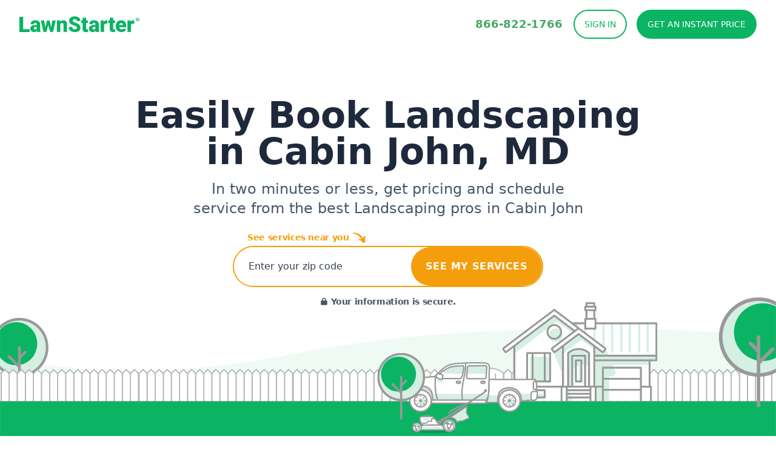

--- FILE ---
content_type: text/html; charset=UTF-8
request_url: https://www.lawnstarter.com/cabin-john-md-landscaping
body_size: 38636
content:
<!doctype html>
<html lang="en">

<head>
    
    <style>
    /* Branding on the banner */
    a#CybotCookiebotDialogPoweredbyCybot,
    div#CybotCookiebotDialogPoweredByText {
        display: none !important;
    }

    /* Branding on the Privacy trigger */
    #CookiebotWidget .CookiebotWidget-body .CookiebotWidget-main-logo {
        display: none !important;
    }
</style>
<script>
    window.addEventListener('CookiebotOnAccept', function (e) {
        if(window.analytics) {
            window.analytics.track('cookiebot_accepted', {consent: Cookiebot.consent});
        }
    });
    window.addEventListener('CookiebotOnDecline', function (e) {
        if(window.analytics) {
            window.analytics.track('cookiebot_rejected', {consent: Cookiebot.consent});
        }
    });
    window.addEventListener('CookiebotOnDialogDisplay', function (e) {
        if(window.analytics) {
            window.analytics.track('cookiebot_dialog_displayed');
        }
    });
</script>
<script id="Cookiebot" src="https://consent.cookiebot.com/uc.js" data-cbid="29ee8ebc-92f9-4d5a-95e2-cf2a0a0f9ade" data-blockingmode="auto" type="text/javascript"></script>
    
    
    <script crossorigin="anonymous" src="https://js.sentry-cdn.com/df4155448ac91fe6a1a0b7f215114fd1.min.js" async></script>
<script>
    window.sentryOnLoad = function() {
        Sentry.init({
            dsn: "https://df4155448ac91fe6a1a0b7f215114fd1@o113786.ingest.us.sentry.io/4508970146725888",

            release: "3.451.0",
            environment: "production",

            integrations: [
                Sentry.browserTracingIntegration(), 
                Sentry.replayIntegration(),
            ],
            
            tracesSampleRate: 1.0,
            tracePropagationTargets: [
                "localhost",
                "https://www.lawnstarter.com",
            ],
            replaysSessionSampleRate: 0.1, 
            replaysOnErrorSampleRate: 1.0,
        });
    };
</script>

    
    <script>
    window.abtest = function(testId, enabled) {
        window.dispatchEvent(new CustomEvent("abtest", {detail: {testId: testId, enabled:enabled}}));
    }
</script>
<!-- Start VWO Async SmartCode -->
    <link rel="preconnect" href="https://dev.visualwebsiteoptimizer.com" />
    <script type='text/javascript' id='vwoCode'>
    window._vwo_code || (function() {
    var account_id=319963,
    version=2.1,
    settings_tolerance=2000,
    hide_element='body',
    hide_element_style = '',
    /* DO NOT EDIT BELOW THIS LINE */
    f=false,w=window,d=document,v=d.querySelector('#vwoCode'),cK='_vwo_'+account_id+'_settings',cc={};try{var c=JSON.parse(localStorage.getItem('_vwo_'+account_id+'_config'));cc=c&&typeof c==='object'?c:{}}catch(e){}var stT=cc.stT==='session'?w.sessionStorage:w.localStorage;code={nonce:v&&v.nonce,library_tolerance:function(){return typeof library_tolerance!=='undefined'?library_tolerance:undefined},settings_tolerance:function(){return cc.sT||settings_tolerance},hide_element_style:function(){return'{'+(cc.hES||hide_element_style)+'}'},hide_element:function(){if(performance.getEntriesByName('first-contentful-paint')[0]){return''}return typeof cc.hE==='string'?cc.hE:hide_element},getVersion:function(){return version},finish:function(e){if(!f){f=true;var t=d.getElementById('_vis_opt_path_hides');if(t)t.parentNode.removeChild(t);if(e)(new Image).src='https://dev.visualwebsiteoptimizer.com/ee.gif?a='+account_id+e}},finished:function(){return f},addScript:function(e){var t=d.createElement('script');t.type='text/javascript';if(e.src){t.src=e.src}else{t.text=e.text}v&&t.setAttribute('nonce',v.nonce);d.getElementsByTagName('head')[0].appendChild(t)},load:function(e,t){var n=this.getSettings(),i=d.createElement('script'),r=this;t=t||{};if(n){i.textContent=n;d.getElementsByTagName('head')[0].appendChild(i);if(!w.VWO||VWO.caE){stT.removeItem(cK);r.load(e)}}else{var o=new XMLHttpRequest;o.open('GET',e,true);o.withCredentials=!t.dSC;o.responseType=t.responseType||'text';o.onload=function(){if(t.onloadCb){return t.onloadCb(o,e)}if(o.status===200||o.status===304){_vwo_code.addScript({text:o.responseText})}else{_vwo_code.finish('&e=loading_failure:'+e)}};o.onerror=function(){if(t.onerrorCb){return t.onerrorCb(e)}_vwo_code.finish('&e=loading_failure:'+e)};o.send()}},getSettings:function(){try{var e=stT.getItem(cK);if(!e){return}e=JSON.parse(e);if(Date.now()>e.e){stT.removeItem(cK);return}return e.s}catch(e){return}},init:function(){if(d.URL.indexOf('__vwo_disable__')>-1)return;var e=this.settings_tolerance();w._vwo_settings_timer=setTimeout(function(){_vwo_code.finish();stT.removeItem(cK)},e);var t;if(this.hide_element()!=='body'){t=d.createElement('style');var n=this.hide_element(),i=n?n+this.hide_element_style():'',r=d.getElementsByTagName('head')[0];t.setAttribute('id','_vis_opt_path_hides');v&&t.setAttribute('nonce',v.nonce);t.setAttribute('type','text/css');if(t.styleSheet)t.styleSheet.cssText=i;else t.appendChild(d.createTextNode(i));r.appendChild(t)}else{t=d.getElementsByTagName('head')[0];var i=d.createElement('div');i.style.cssText='z-index: 2147483647 !important;position: fixed !important;left: 0 !important;top: 0 !important;width: 100% !important;height: 100% !important;background: white !important;display: block !important;';i.setAttribute('id','_vis_opt_path_hides');i.classList.add('_vis_hide_layer');t.parentNode.insertBefore(i,t.nextSibling)}var o=window._vis_opt_url||d.URL,s='https://dev.visualwebsiteoptimizer.com/j.php?a='+account_id+'&u='+encodeURIComponent(o)+'&vn='+version;if(w.location.search.indexOf('_vwo_xhr')!==-1){this.addScript({src:s})}else{this.load(s+'&x=true')}}};w._vwo_code=code;code.init();})();
    </script>
<!-- End VWO Async SmartCode -->

    
    <!-- Livewire Styles --><style >[wire\:loading][wire\:loading], [wire\:loading\.delay][wire\:loading\.delay], [wire\:loading\.inline-block][wire\:loading\.inline-block], [wire\:loading\.inline][wire\:loading\.inline], [wire\:loading\.block][wire\:loading\.block], [wire\:loading\.flex][wire\:loading\.flex], [wire\:loading\.table][wire\:loading\.table], [wire\:loading\.grid][wire\:loading\.grid], [wire\:loading\.inline-flex][wire\:loading\.inline-flex] {display: none;}[wire\:loading\.delay\.none][wire\:loading\.delay\.none], [wire\:loading\.delay\.shortest][wire\:loading\.delay\.shortest], [wire\:loading\.delay\.shorter][wire\:loading\.delay\.shorter], [wire\:loading\.delay\.short][wire\:loading\.delay\.short], [wire\:loading\.delay\.default][wire\:loading\.delay\.default], [wire\:loading\.delay\.long][wire\:loading\.delay\.long], [wire\:loading\.delay\.longer][wire\:loading\.delay\.longer], [wire\:loading\.delay\.longest][wire\:loading\.delay\.longest] {display: none;}[wire\:offline][wire\:offline] {display: none;}[wire\:dirty]:not(textarea):not(input):not(select) {display: none;}:root {--livewire-progress-bar-color: #2299dd;}[x-cloak] {display: none !important;}[wire\:cloak] {display: none !important;}dialog#livewire-error::backdrop {background-color: rgba(0, 0, 0, .6);}</style>
    <link rel="preload" as="style" href="https://www.lawnstarter.com/build/assets/app-7888a57d.css" /><link rel="stylesheet" href="https://www.lawnstarter.com/build/assets/app-7888a57d.css" data-navigate-track="reload" />    <link rel="preload" as="image" href="/images/lawnstarter-hero-yard-mobile.svg">

        
    <meta name="p:domain_verify" content="3517f49df92a8569d66a35e45027ee8f">
    <meta name="facebook-domain-verification" content="hpj8o74aqlp21moqh9fklnf42pb94k" />
    
        <meta name="robots" content="noindex, nofollow">
        
    
    <meta charset="utf-8">
    <meta name="viewport" content="width=device-width, initial-scale=1.0">
    <link rel="shortcut icon" href="/images/favicon.png">

    
    <title> 10 Best Landscapers in Cabin John, MD | Landscaping from $29 | Best of 2026 </title>
    <meta name="description" content=" Looking for Landscaping in Cabin John, MD?  Here are the top Landscaping companies in Cabin John based on our review. ">

    
                <link rel="canonical" href="https://www.lawnstarter.com/cabin-john-md-landscaping">
            
    
    </head>

<body class="font-body min-h-screen">
    
        <header class="sticky top-0 z-50 bg-white" x-bind:class="scrolledDown && 'shadow-lg'" x-data="{
        menuOpen:false, 
        menuOpenedAt: null,
        openMenu() {
            this.menuOpen = true;
            this.menuOpenedAt = Date.now();
        },
        closeMenu() {
            this.menuOpen = false;
            this.menuOpenedAt = null
        },
        toggleMenu() {
            if(this.menuOpen) {
                this.closeMenu();
            }
            else {
                this.openMenu();
            }
        },

        scrolledDown: false, 
        handleScroll() {
            this.scrolledDown = document.body.getBoundingClientRect().top < -11;

            
            if(this.menuOpen) {
                var autoCloseAfter = Date.now() - 1000; // one second
                if(this.menuOpenedAt != null && this.menuOpenedAt < autoCloseAfter) {
                    this.closeMenu();
                }
                
            }
        },
        
        handleGetQuote(e) {
            var launcherElement = document.querySelector('[x-model=formatted_address]'); 
            if(launcherElement == undefined) {
                var launcherElement = document.querySelector('[x-model=zip]');
            }

            if(launcherElement != undefined) {
                e.preventDefault();
                this.closeMenu();
                window.scrollTo(0,0);
                $dispatch('signup-launcher-focus');
            }
        }
    }" 
    @scroll.window="handleScroll"
    @click.outside="closeMenu">
    <div class="mx-auto max-w-7xl px-4 sm:px-6 lg:px-8 py-2 md:py-4">
    <div class="relative flex justify-between lg:gap-8">
            <div class="flex md:absolute md:inset-y-0 md:left-0">
                <div class="flex flex-shrink-0 items-center">
                    <a href="/">
                        
                        <div class="block md:hidden">
                            <svg viewBox="0 0 198 26" height="20" width="153" xmlns="http://www.w3.org/2000/svg">
                                <path fill-rule="evenodd" clip-rule="evenodd" d="M0 0.84906V26H16.9916V21.336H6.19893V0.84906H0ZM25.6593 21.8289C26.3769 21.8289 26.9717 21.672 27.4444 21.3591C27.9172 21.0472 28.256 20.6931 28.4619 20.2998V17.2917H26.7867C24.7817 17.2917 23.7792 18.2072 23.7792 20.0382C23.7792 20.5714 23.9561 21.004 24.309 21.333C24.6628 21.6629 25.1126 21.8289 25.6583 21.8289H25.6593ZM29.2645 25.6519C29.0596 25.2696 28.8777 24.7082 28.7178 23.9668C27.6583 25.3219 26.178 25.999 24.275 25.999C22.5318 25.999 21.0516 25.4638 19.8322 24.3923C18.6128 23.3209 18.0031 21.9738 18.0031 20.3511C18.0031 18.3118 18.7447 16.7716 20.225 15.7283C21.7063 14.6861 23.8592 14.1639 26.6848 14.1639H28.4619V13.168C28.4619 11.4336 27.7263 10.5664 26.257 10.5664C24.8907 10.5664 24.207 11.2535 24.207 12.6267H18.4479C18.4479 10.8108 19.2085 9.33498 20.7297 8.20117C22.25 7.06737 24.19 6.49997 26.5469 6.49997C28.9057 6.49997 30.7688 7.08447 32.1351 8.2555C33.5024 9.42552 34.2031 11.0301 34.2371 13.0694V21.3943C34.26 23.1207 34.5219 24.4426 35.0227 25.3571V25.6519H29.2655H29.2645ZM52.525 17.9356L54.3881 6.84705H59.9074L55.5495 25.6529H50.6799L47.6214 14.4939L44.545 25.6529H39.6764L35.3185 6.84705H40.8378L42.6659 18.1961L45.6044 6.84805H49.6204L52.525 17.9356ZM67.2547 6.84705L67.4426 9.05429C68.718 7.35107 70.4781 6.49896 72.723 6.49896C74.6481 6.49896 76.0863 7.08447 77.0379 8.2555C77.9884 9.42552 78.4812 11.1871 78.5161 13.5382V25.6529H72.739V13.7817C72.739 12.832 72.5521 12.1338 72.1763 11.6871C71.8005 11.2414 71.1168 11.0191 70.1253 11.0191C68.9979 11.0191 68.1603 11.4708 67.6135 12.3742V25.6529H61.8554V6.84705H67.2547V6.84705Z" fill="#0AB463" />
                                <mask id="mask0" mask-type="alpha" maskUnits="userSpaceOnUse" x="81" y="0" width="20" height="27">
                                    <path d="M81.1818 0H100.798V26H81.1818V0Z" fill="white" />
                                </mask>
                                <g mask="url(#mask0)">
                                    <path fill-rule="evenodd" clip-rule="evenodd" d="M94.8001 18.9266C94.8001 18.0342 94.4902 17.3391 93.8685 16.8411C93.2479 16.3431 92.1574 15.827 90.5972 15.2938C89.0359 14.7606 87.7606 14.2455 86.7691 13.7465C83.5457 12.1368 81.9335 9.92357 81.9335 7.10767C81.9335 5.70627 82.3353 4.46985 83.1379 3.39741C83.9415 2.32599 85.0769 1.49098 86.5462 0.894396C88.0174 0.297816 89.6676 -0.000976562 91.5037 -0.000976562C93.2918 -0.000976562 94.895 0.323973 96.3133 0.972866C97.7326 1.62176 98.8341 2.5453 99.6197 3.7445C100.406 4.94369 100.799 6.31391 100.799 7.85516H94.8181C94.8181 6.82397 94.5082 6.02417 93.8875 5.45677C93.2658 4.88936 92.4263 4.60566 91.3668 4.60566C90.2963 4.60566 89.4497 4.84611 88.829 5.32699C88.2093 5.80788 87.8985 6.41854 87.8985 7.15999C87.8985 7.80888 88.2403 8.39741 88.923 8.92357C89.6067 9.45174 90.8091 9.99601 92.5282 10.5584C94.2484 11.1197 95.6607 11.7254 96.7661 12.3743C99.4548 13.9497 100.799 16.1228 100.799 18.8914C100.799 21.1047 99.9795 22.8431 98.3383 24.1057C96.6971 25.3682 94.4473 26 91.5877 26C89.5717 26 87.7456 25.6328 86.1104 24.8964C84.4762 24.161 83.2468 23.1529 82.4202 21.8723C81.5946 20.5916 81.1818 19.1177 81.1818 17.4487H87.1978C87.1978 18.8049 87.5417 19.8039 88.2313 20.4467C88.921 21.0906 90.0394 21.4125 91.5897 21.4125C92.5792 21.4125 93.3628 21.1942 93.9385 20.7596C94.5132 20.326 94.8011 19.7143 94.8011 18.9266" fill="#0AB463" />
                                </g>
                                <path fill-rule="evenodd" clip-rule="evenodd" d="M109.955 2.17206V6.84711H112.996V10.9145H109.955V19.5171C109.955 20.2244 110.08 20.7163 110.33 20.994C110.58 21.2727 111.076 21.4115 111.817 21.4115C112.386 21.4115 112.864 21.3773 113.252 21.3079V25.496C112.215 25.832 111.133 25.999 110.006 25.999C108.024 25.999 106.559 25.5252 105.614 24.5745C104.668 23.6248 104.195 22.1821 104.195 20.2465V10.9145H101.838V6.84711H104.196V2.17206H109.954H109.955ZM122.43 21.829C123.148 21.829 123.744 21.6721 124.217 21.3592C124.688 21.0473 125.027 20.6932 125.233 20.2998V17.2918H123.558C121.553 17.2918 120.55 18.2073 120.55 20.0383C120.55 20.5715 120.727 21.004 121.08 21.333C121.434 21.663 121.884 21.829 122.43 21.829ZM126.036 25.6519C125.831 25.2696 125.649 24.7083 125.489 23.9668C124.429 25.322 122.949 25.999 121.046 25.999C119.304 25.999 117.823 25.4638 116.603 24.3924C115.384 23.321 114.775 21.9739 114.775 20.3511C114.775 18.3119 115.515 16.7717 116.996 15.7284C118.477 14.6861 120.63 14.164 123.456 14.164H125.233V13.168C125.233 11.4336 124.497 10.5664 123.029 10.5664C121.662 10.5664 120.978 11.2535 120.978 12.6268H115.22C115.22 10.8109 115.98 9.33504 117.501 8.20123C119.021 7.06743 120.961 6.50003 123.318 6.50003C125.677 6.50003 127.54 7.08453 128.907 8.25556C130.274 9.42558 130.974 11.0302 131.008 13.0694V21.3944C131.031 23.1207 131.293 24.4427 131.795 25.3572V25.6519H126.036V25.6519ZM145.018 12.1479L143.121 12.0091C141.31 12.0091 140.148 12.5886 139.635 13.7475V25.6519H133.877V6.84711H139.276L139.464 9.2626C140.432 7.42155 141.783 6.50003 143.514 6.50003C144.13 6.50003 144.664 6.56944 145.12 6.70827L145.018 12.1479V12.1479ZM154.655 2.17206V6.84711H157.697V10.9145H154.655V19.5171C154.655 20.2244 154.78 20.7163 155.031 20.994C155.281 21.2727 155.777 21.4115 156.518 21.4115C157.087 21.4115 157.566 21.3773 157.953 21.3079V25.496C156.916 25.832 155.834 25.999 154.706 25.999C152.724 25.999 151.26 25.5252 150.316 24.5745C149.369 23.6248 148.896 22.1821 148.896 20.2465V10.9145H146.538V6.84711H148.897V2.17206H154.654H154.655ZM167.787 11.0181C166.101 11.0181 165.098 12.1539 164.78 14.4246H170.59V13.9739C170.612 13.0342 170.38 12.3079 169.889 11.7908C169.399 11.2767 168.698 11.0181 167.787 11.0181V11.0181ZM168.437 26C165.6 26 163.304 25.1399 161.55 23.4195C159.796 21.6992 158.918 19.4598 158.918 16.7012V16.2153C158.918 14.2918 159.268 12.5946 159.97 11.1228C160.669 9.65194 161.693 8.5131 163.036 7.70727C164.381 6.90244 165.976 6.50003 167.821 6.50003C170.419 6.50003 172.469 7.31995 173.973 8.95878C175.476 10.5986 176.229 12.8843 176.229 15.8149V18.0926H164.78C164.984 19.1469 165.434 19.9749 166.13 20.5775C166.824 21.1801 167.724 21.4809 168.829 21.4809C170.652 21.4809 172.076 20.833 173.101 19.5342L175.733 22.6982C175.015 23.7063 173.998 24.5091 172.683 25.1047C171.367 25.7012 169.951 26 168.437 26V26ZM189.475 12.1479L187.578 12.0091C185.767 12.0091 184.605 12.5886 184.092 13.7475V25.6519H178.334V6.84711H183.733L183.921 9.2626C184.889 7.42155 186.24 6.50003 187.971 6.50003C188.587 6.50003 189.121 6.56944 189.577 6.70827L189.475 12.1479V12.1479Z" fill="#0AB463" />
                                <mask id="mask1" mask-type="alpha" maskUnits="userSpaceOnUse" x="191" y="2" width="7" height="7">
                                    <path d="M191.76 2.17908H198V8.38028H191.76V2.17908Z" fill="white" />
                                </mask>
                                <g mask="url(#mask1)">
                                    <path fill-rule="evenodd" clip-rule="evenodd" d="M194.426 5.12978H194.76C195.148 5.12978 195.463 4.99799 195.463 4.67807C195.463 4.39638 195.259 4.20825 194.815 4.20825C194.63 4.20825 194.5 4.22737 194.426 4.24548V5.12978V5.12978ZM194.408 6.87727H193.704V3.79477C194.089 3.72603 194.48 3.6947 194.871 3.70121C195.444 3.70121 195.704 3.79477 195.926 3.92656C196.093 4.05735 196.222 4.30181 196.222 4.60262C196.222 4.94165 195.962 5.20423 195.592 5.3169V5.35614C195.889 5.46882 196.056 5.69417 196.148 6.10765C196.241 6.57747 196.296 6.7656 196.371 6.87827H195.611C195.518 6.7656 195.463 6.48391 195.371 6.12676C195.315 5.78773 195.129 5.63783 194.742 5.63783H194.408V6.87827V6.87727ZM192.537 5.26057C192.537 6.6328 193.536 7.72334 194.907 7.72334C196.24 7.72334 197.221 6.6328 197.221 5.27968C197.221 3.90745 196.24 2.7988 194.889 2.7988C193.536 2.7988 192.537 3.90745 192.537 5.26057ZM197.999 5.26057C197.999 7.00906 196.647 8.38028 194.889 8.38028C193.147 8.38028 191.759 7.00906 191.759 5.26157C191.759 3.55131 193.148 2.17908 194.888 2.17908C196.647 2.17908 197.999 3.5503 197.999 5.26057Z" fill="#0AB463" />
                                </g>
                            </svg>
                        </div>

                        
                        <div class="hidden md:block">
                            <svg viewBox="0 0 198 26" height="26" width="198" xmlns="http://www.w3.org/2000/svg">
                                <path fill-rule="evenodd" clip-rule="evenodd" d="M0 0.84906V26H16.9916V21.336H6.19893V0.84906H0ZM25.6593 21.8289C26.3769 21.8289 26.9717 21.672 27.4444 21.3591C27.9172 21.0472 28.256 20.6931 28.4619 20.2998V17.2917H26.7867C24.7817 17.2917 23.7792 18.2072 23.7792 20.0382C23.7792 20.5714 23.9561 21.004 24.309 21.333C24.6628 21.6629 25.1126 21.8289 25.6583 21.8289H25.6593ZM29.2645 25.6519C29.0596 25.2696 28.8777 24.7082 28.7178 23.9668C27.6583 25.3219 26.178 25.999 24.275 25.999C22.5318 25.999 21.0516 25.4638 19.8322 24.3923C18.6128 23.3209 18.0031 21.9738 18.0031 20.3511C18.0031 18.3118 18.7447 16.7716 20.225 15.7283C21.7063 14.6861 23.8592 14.1639 26.6848 14.1639H28.4619V13.168C28.4619 11.4336 27.7263 10.5664 26.257 10.5664C24.8907 10.5664 24.207 11.2535 24.207 12.6267H18.4479C18.4479 10.8108 19.2085 9.33498 20.7297 8.20117C22.25 7.06737 24.19 6.49997 26.5469 6.49997C28.9057 6.49997 30.7688 7.08447 32.1351 8.2555C33.5024 9.42552 34.2031 11.0301 34.2371 13.0694V21.3943C34.26 23.1207 34.5219 24.4426 35.0227 25.3571V25.6519H29.2655H29.2645ZM52.525 17.9356L54.3881 6.84705H59.9074L55.5495 25.6529H50.6799L47.6214 14.4939L44.545 25.6529H39.6764L35.3185 6.84705H40.8378L42.6659 18.1961L45.6044 6.84805H49.6204L52.525 17.9356ZM67.2547 6.84705L67.4426 9.05429C68.718 7.35107 70.4781 6.49896 72.723 6.49896C74.6481 6.49896 76.0863 7.08447 77.0379 8.2555C77.9884 9.42552 78.4812 11.1871 78.5161 13.5382V25.6529H72.739V13.7817C72.739 12.832 72.5521 12.1338 72.1763 11.6871C71.8005 11.2414 71.1168 11.0191 70.1253 11.0191C68.9979 11.0191 68.1603 11.4708 67.6135 12.3742V25.6529H61.8554V6.84705H67.2547V6.84705Z" fill="#0AB463" />
                                <mask id="mask2" mask-type="alpha" maskUnits="userSpaceOnUse" x="81" y="0" width="20" height="27">
                                    <path d="M81.1818 0H100.798V26H81.1818V0Z" fill="white" />
                                </mask>
                                <g mask="url(#mask2)">
                                    <path fill-rule="evenodd" clip-rule="evenodd" d="M94.8001 18.9266C94.8001 18.0342 94.4902 17.3391 93.8685 16.8411C93.2479 16.3431 92.1574 15.827 90.5972 15.2938C89.0359 14.7606 87.7606 14.2455 86.7691 13.7465C83.5457 12.1368 81.9335 9.92357 81.9335 7.10767C81.9335 5.70627 82.3353 4.46985 83.1379 3.39741C83.9415 2.32599 85.0769 1.49098 86.5462 0.894396C88.0174 0.297816 89.6676 -0.000976562 91.5037 -0.000976562C93.2918 -0.000976562 94.895 0.323973 96.3133 0.972866C97.7326 1.62176 98.8341 2.5453 99.6197 3.7445C100.406 4.94369 100.799 6.31391 100.799 7.85516H94.8181C94.8181 6.82397 94.5082 6.02417 93.8875 5.45677C93.2658 4.88936 92.4263 4.60566 91.3668 4.60566C90.2963 4.60566 89.4497 4.84611 88.829 5.32699C88.2093 5.80788 87.8985 6.41854 87.8985 7.15999C87.8985 7.80888 88.2403 8.39741 88.923 8.92357C89.6067 9.45174 90.8091 9.99601 92.5282 10.5584C94.2484 11.1197 95.6607 11.7254 96.7661 12.3743C99.4548 13.9497 100.799 16.1228 100.799 18.8914C100.799 21.1047 99.9795 22.8431 98.3383 24.1057C96.6971 25.3682 94.4473 26 91.5877 26C89.5717 26 87.7456 25.6328 86.1104 24.8964C84.4762 24.161 83.2468 23.1529 82.4202 21.8723C81.5946 20.5916 81.1818 19.1177 81.1818 17.4487H87.1978C87.1978 18.8049 87.5417 19.8039 88.2313 20.4467C88.921 21.0906 90.0394 21.4125 91.5897 21.4125C92.5792 21.4125 93.3628 21.1942 93.9385 20.7596C94.5132 20.326 94.8011 19.7143 94.8011 18.9266" fill="#0AB463" />
                                </g>
                                <path fill-rule="evenodd" clip-rule="evenodd" d="M109.955 2.17206V6.84711H112.996V10.9145H109.955V19.5171C109.955 20.2244 110.08 20.7163 110.33 20.994C110.58 21.2727 111.076 21.4115 111.817 21.4115C112.386 21.4115 112.864 21.3773 113.252 21.3079V25.496C112.215 25.832 111.133 25.999 110.006 25.999C108.024 25.999 106.559 25.5252 105.614 24.5745C104.668 23.6248 104.195 22.1821 104.195 20.2465V10.9145H101.838V6.84711H104.196V2.17206H109.954H109.955ZM122.43 21.829C123.148 21.829 123.744 21.6721 124.217 21.3592C124.688 21.0473 125.027 20.6932 125.233 20.2998V17.2918H123.558C121.553 17.2918 120.55 18.2073 120.55 20.0383C120.55 20.5715 120.727 21.004 121.08 21.333C121.434 21.663 121.884 21.829 122.43 21.829ZM126.036 25.6519C125.831 25.2696 125.649 24.7083 125.489 23.9668C124.429 25.322 122.949 25.999 121.046 25.999C119.304 25.999 117.823 25.4638 116.603 24.3924C115.384 23.321 114.775 21.9739 114.775 20.3511C114.775 18.3119 115.515 16.7717 116.996 15.7284C118.477 14.6861 120.63 14.164 123.456 14.164H125.233V13.168C125.233 11.4336 124.497 10.5664 123.029 10.5664C121.662 10.5664 120.978 11.2535 120.978 12.6268H115.22C115.22 10.8109 115.98 9.33504 117.501 8.20123C119.021 7.06743 120.961 6.50003 123.318 6.50003C125.677 6.50003 127.54 7.08453 128.907 8.25556C130.274 9.42558 130.974 11.0302 131.008 13.0694V21.3944C131.031 23.1207 131.293 24.4427 131.795 25.3572V25.6519H126.036V25.6519ZM145.018 12.1479L143.121 12.0091C141.31 12.0091 140.148 12.5886 139.635 13.7475V25.6519H133.877V6.84711H139.276L139.464 9.2626C140.432 7.42155 141.783 6.50003 143.514 6.50003C144.13 6.50003 144.664 6.56944 145.12 6.70827L145.018 12.1479V12.1479ZM154.655 2.17206V6.84711H157.697V10.9145H154.655V19.5171C154.655 20.2244 154.78 20.7163 155.031 20.994C155.281 21.2727 155.777 21.4115 156.518 21.4115C157.087 21.4115 157.566 21.3773 157.953 21.3079V25.496C156.916 25.832 155.834 25.999 154.706 25.999C152.724 25.999 151.26 25.5252 150.316 24.5745C149.369 23.6248 148.896 22.1821 148.896 20.2465V10.9145H146.538V6.84711H148.897V2.17206H154.654H154.655ZM167.787 11.0181C166.101 11.0181 165.098 12.1539 164.78 14.4246H170.59V13.9739C170.612 13.0342 170.38 12.3079 169.889 11.7908C169.399 11.2767 168.698 11.0181 167.787 11.0181V11.0181ZM168.437 26C165.6 26 163.304 25.1399 161.55 23.4195C159.796 21.6992 158.918 19.4598 158.918 16.7012V16.2153C158.918 14.2918 159.268 12.5946 159.97 11.1228C160.669 9.65194 161.693 8.5131 163.036 7.70727C164.381 6.90244 165.976 6.50003 167.821 6.50003C170.419 6.50003 172.469 7.31995 173.973 8.95878C175.476 10.5986 176.229 12.8843 176.229 15.8149V18.0926H164.78C164.984 19.1469 165.434 19.9749 166.13 20.5775C166.824 21.1801 167.724 21.4809 168.829 21.4809C170.652 21.4809 172.076 20.833 173.101 19.5342L175.733 22.6982C175.015 23.7063 173.998 24.5091 172.683 25.1047C171.367 25.7012 169.951 26 168.437 26V26ZM189.475 12.1479L187.578 12.0091C185.767 12.0091 184.605 12.5886 184.092 13.7475V25.6519H178.334V6.84711H183.733L183.921 9.2626C184.889 7.42155 186.24 6.50003 187.971 6.50003C188.587 6.50003 189.121 6.56944 189.577 6.70827L189.475 12.1479V12.1479Z" fill="#0AB463" />
                                <mask id="mask3" mask-type="alpha" maskUnits="userSpaceOnUse" x="191" y="2" width="7" height="7">
                                    <path d="M191.76 2.17908H198V8.38028H191.76V2.17908Z" fill="white" />
                                </mask>
                                <g mask="url(#mask3)">
                                    <path fill-rule="evenodd" clip-rule="evenodd" d="M194.426 5.12978H194.76C195.148 5.12978 195.463 4.99799 195.463 4.67807C195.463 4.39638 195.259 4.20825 194.815 4.20825C194.63 4.20825 194.5 4.22737 194.426 4.24548V5.12978V5.12978ZM194.408 6.87727H193.704V3.79477C194.089 3.72603 194.48 3.6947 194.871 3.70121C195.444 3.70121 195.704 3.79477 195.926 3.92656C196.093 4.05735 196.222 4.30181 196.222 4.60262C196.222 4.94165 195.962 5.20423 195.592 5.3169V5.35614C195.889 5.46882 196.056 5.69417 196.148 6.10765C196.241 6.57747 196.296 6.7656 196.371 6.87827H195.611C195.518 6.7656 195.463 6.48391 195.371 6.12676C195.315 5.78773 195.129 5.63783 194.742 5.63783H194.408V6.87827V6.87727ZM192.537 5.26057C192.537 6.6328 193.536 7.72334 194.907 7.72334C196.24 7.72334 197.221 6.6328 197.221 5.27968C197.221 3.90745 196.24 2.7988 194.889 2.7988C193.536 2.7988 192.537 3.90745 192.537 5.26057ZM197.999 5.26057C197.999 7.00906 196.647 8.38028 194.889 8.38028C193.147 8.38028 191.759 7.00906 191.759 5.26157C191.759 3.55131 193.148 2.17908 194.888 2.17908C196.647 2.17908 197.999 3.5503 197.999 5.26057Z" fill="#0AB463" />
                                </g>
                            </svg>
                        </div>
                        <span class="sr-only">LawnStarter</span>
                    </a>
                </div>
            </div>
            <div class="min-w-0 flex-1 md:px-8 lg:px-0 ">
                <div class="flex items-center px-6 py-4 md:mx-auto md:max-w-3xl lg:mx-0 lg:max-w-none xl:px-0">

                </div>
            </div>
            <div class="flex items-center md:absolute md:inset-y-0 md:right-0 lg:hidden">
                <!-- Mobile menu button -->
                <button x-on:click="toggleMenu" type="button" class="relative inline-flex items-center justify-center rounded-md p-2 text-gray-400 border-2 border-gray-200 hover:bg-gray-200 hover:text-gray-600 focus:outline-none focus:ring-none" aria-expanded="false">
                    <span class="absolute -inset-0.5"></span>
                    <span class="sr-only">Open menu</span>
                    <!--
                            Icon when menu is closed.
                            Menu open: "hidden", Menu closed: "block"
                        -->
                    <svg x-show="!menuOpen" class="block h-6 w-6" fill="none" viewBox="0 0 24 24" stroke-width="1.5" stroke="currentColor" aria-hidden="true">
                        <path stroke-linecap="round" stroke-linejoin="round" d="M3.75 6.75h16.5M3.75 12h16.5m-16.5 5.25h16.5" />
                    </svg>
                    <!--
                            Icon when menu is open.
                            Menu open: "block", Menu closed: "hidden"
                        -->
                    <svg x-show="menuOpen" x-cloak class="h-6 w-6" fill="none" viewBox="0 0 24 24" stroke-width="1.5" stroke="currentColor" aria-hidden="true">
                        <path stroke-linecap="round" stroke-linejoin="round" d="M6 18L18 6M6 6l12 12" />
                    </svg>
                </button>

                <!-- Mobile call button -->
                <span>
    <a href="tel:+18668221766" class="ml-2 relative inline-flex items-center justify-center rounded-md p-2 text-white text-bold text-lg border-2 border-lawnstarter bg-lawnstarter hover:bg-lawnstarter-600 hover:border-lawnstarter-600 focus:outline-none focus:ring-2 focus:ring-inset focus:ring-lawnstarter" role="phone" data-phone-variant="mobile">
        <svg xmlns="http://www.w3.org/2000/svg" fill="none" viewBox="0 0 24 24" stroke-width="1.5" stroke="currentColor" class="block w-6 h-6">
                        <path stroke-linecap="round" stroke-linejoin="round" d="M2.25 6.75c0 8.284 6.716 15 15 15h2.25a2.25 2.25 0 002.25-2.25v-1.372c0-.516-.351-.966-.852-1.091l-4.423-1.106c-.44-.11-.902.055-1.173.417l-.97 1.293c-.282.376-.769.542-1.21.38a12.035 12.035 0 01-7.143-7.143c-.162-.441.004-.928.38-1.21l1.293-.97c.363-.271.527-.734.417-1.173L6.963 3.102a1.125 1.125 0 00-1.091-.852H4.5A2.25 2.25 0 002.25 4.5v2.25z" />
                    </svg>
                    <span class="sr-only">Call us for a quote</span>
                    <span class="sr-only">866-822-1766</span>
    </a>
</span>            </div>

            
            <nav class="hidden lg:flex lg:items-center lg:justify-end xl:col-span-4">
                
                <span>
    <a href="tel:+18668221766" class="border-2 border-white inline-flex items-center rounded-full py-2 font-display font-semibold text-lg text-lawnstarter hover:text-lawnstarter-600 focus-visible:outline focus-visible:outline-2 focus-visible:outline-offset-2 focus-visible:outline-lawnstarter-600" role="phone" data-phone-variant="desktop">
        866-822-1766
    </a>
</span>
                
                                <div class="relative flex-shrink-0" x-data="{open: false}">
                    <div>
                        <button x-on:click="open = !open" type="button" class="border-2 border-lawnstarter-500 uppercase ml-4 inline-flex items-center rounded-full bg-white px-4 py-3 font-medium font-display text-sm text-lawnstarter-500 hover:bg-lawnstarter-400 hover:border-lawnstarter-400 hover:text-white focus-visible:outline focus-visible:outline-2 focus-visible:outline-offset-2 focus-visible:outline-lawnstarter-600">
                            Sign In
                        </button>
                    </div>
                    <div x-cloak x-show="open" x-on:click.outside="open = false" class="absolute right-0 z-10 mt-6 w-48 origin-top rounded-b-md bg-white py-1 shadow-xl ring-1 ring-black ring-opacity-5 focus:outline-none" role="menu" aria-orientation="vertical" aria-labelledby="user-menu-button" tabindex="-1">
                        <!-- Active: "bg-gray-100", Not Active: "" -->
                        <a href="https://my.lawnstarter.com" class="block px-4 py-2 text-gray-700 hover:text-lawnstarter" role="menuitem" tabindex="-1" id="user-menu-item-1">
                            <svg xmlns="http://www.w3.org/2000/svg" fill="none" viewBox="0 0 24 24" stroke-width="1.5" stroke="currentColor" class="inline-block w-6 h-6">
                                <path stroke-linecap="round" stroke-linejoin="round" d="M8.25 21v-4.875c0-.621.504-1.125 1.125-1.125h2.25c.621 0 1.125.504 1.125 1.125V21m0 0h4.5V3.545M12.75 21h7.5V10.75M2.25 21h1.5m18 0h-18M2.25 9l4.5-1.636M18.75 3l-1.5.545m0 6.205l3 1m1.5.5l-1.5-.5M6.75 7.364V3h-3v18m3-13.636l10.5-3.819" />
                            </svg>
                            Customers
                        </a>
                        <a href="https://pros.lawnstarter.com" class="block px-4 py-2 text-gray-700 hover:text-lawnstarter" role="menuitem" tabindex="-1" id="user-menu-item-2">
                            <svg xmlns="http://www.w3.org/2000/svg" fill="none" viewBox="0 0 24 24" stroke-width="1.5" stroke="currentColor" class="inline-block w-6 h-6">
                                <path stroke-linecap="round" stroke-linejoin="round" d="M8.25 18.75a1.5 1.5 0 01-3 0m3 0a1.5 1.5 0 00-3 0m3 0h6m-9 0H3.375a1.125 1.125 0 01-1.125-1.125V14.25m17.25 4.5a1.5 1.5 0 01-3 0m3 0a1.5 1.5 0 00-3 0m3 0h1.125c.621 0 1.129-.504 1.09-1.124a17.902 17.902 0 00-3.213-9.193 2.056 2.056 0 00-1.58-.86H14.25M16.5 18.75h-2.25m0-11.177v-.958c0-.568-.422-1.048-.987-1.106a48.554 48.554 0 00-10.026 0 1.106 1.106 0 00-.987 1.106v7.635m12-6.677v6.677m0 4.5v-4.5m0 0h-12" />
                            </svg>
                            Providers
                        </a>
                    </div>
                </div>
                
                
                <a href="https://signup-web.lawnstarter.com/cart/contact-info" x-on:click="handleGetQuote" 
                    class="transition border-2 uppercase ml-4 inline-flex items-center rounded-full border-lawnstarter-500  bg-lawnstarter-500 px-4 py-3 font-display font-medium text-sm text-white hover:bg-lawnstarter-600 hover:border-lawnstarter-600 focus-visible:outline focus-visible:outline-2 focus-visible:outline-offset-2 focus-visible:outline-lawnstarter-600"
                    :class="{'bg-orange-400 border-orange-400 hover:bg-orange-500 hover:border-orange-500' : scrolledDown}">
                    Get an Instant Price
                </a>
            </nav>
        </div>
</div>
    <!-- Mobile menu, show/hide based on menu state. -->
    <nav x-show="menuOpen" x-cloak class="lg:hidden border-b-[1px]" aria-label="Global">
        <div class="mx-auto max-w-3xl space-y-1 px-2 pb-0 pt-2 sm:px-4">
            <div class="mb-6">
                
                <span>
    <a href="tel:+18668221766" class="block text-lawnstarter py-2 px-3 text-xl font-display font-medium text-center" aria-current="page" role="phone" data-phone-variant="desktop">
        866-822-1766 <span class="sr-only">Call Us</span>
    </a>
</span>                
                <a href="https://signup-web.lawnstarter.com/cart/contact-info" x-on:click="handleGetQuote" class="mx-8 block uppercase items-center text-center rounded-full bg-lawnstarter px-3 py-2 font-display font-medium text-white hover:bg-lawnstarter-600 focus-visible:outline focus-visible:outline-2 focus-visible:outline-offset-2 focus-visible:outline-lawnstarter-600">
                    Get an Instant Price
                </a>
            </div>

                        <div class="border-t-[1px] border-gray-200 pt-6 pb-4">
                <div class="grid grid-cols-2 gap-4 mx-8">
                    <div class="col-span-2 text-center font-normal">Sign In</div>
                    <div>
                        <a href="https://my.lawnstarter.com" class="block items-center text-center rounded-full px-3 py-2 font-display font-medium text-gray-700 bg-gray-100 hover:bg-gray-300 focus-visible:outline focus-visible:outline-2 focus-visible:outline-offset-2 focus-visible:outline-lawnstarter-600">
                            <svg xmlns="http://www.w3.org/2000/svg" fill="none" viewBox="0 0 24 24" stroke-width="1.5" stroke="currentColor" class="inline-block w-6 h-6">
                                <path stroke-linecap="round" stroke-linejoin="round" d="M8.25 21v-4.875c0-.621.504-1.125 1.125-1.125h2.25c.621 0 1.125.504 1.125 1.125V21m0 0h4.5V3.545M12.75 21h7.5V10.75M2.25 21h1.5m18 0h-18M2.25 9l4.5-1.636M18.75 3l-1.5.545m0 6.205l3 1m1.5.5l-1.5-.5M6.75 7.364V3h-3v18m3-13.636l10.5-3.819" />
                            </svg>
                            Customer
                        </a>
                    </div>
                    <div>
                        <a href="https://pros.lawnstarter.com" class="mb-4 block items-center text-center rounded-full px-3 py-2 font-display font-semibold text-gray-700  bg-gray-100 hover:bg-gray-300 focus-visible:outline focus-visible:outline-2 focus-visible:outline-offset-2 focus-visible:outline-lawnstarter-600">
                            <svg xmlns="http://www.w3.org/2000/svg" fill="none" viewBox="0 0 24 24" stroke-width="1.5" stroke="currentColor" class="inline-block w-6 h-6">
                                <path stroke-linecap="round" stroke-linejoin="round" d="M8.25 18.75a1.5 1.5 0 01-3 0m3 0a1.5 1.5 0 00-3 0m3 0h6m-9 0H3.375a1.125 1.125 0 01-1.125-1.125V14.25m17.25 4.5a1.5 1.5 0 01-3 0m3 0a1.5 1.5 0 00-3 0m3 0h1.125c.621 0 1.129-.504 1.09-1.124a17.902 17.902 0 00-3.213-9.193 2.056 2.056 0 00-1.58-.86H14.25M16.5 18.75h-2.25m0-11.177v-.958c0-.568-.422-1.048-.987-1.106a48.554 48.554 0 00-10.026 0 1.106 1.106 0 00-.987 1.106v7.635m12-6.677v6.677m0 4.5v-4.5m0 0h-12" />
                            </svg>
                            Provider
                        </a>
                    </div>
                </div>
            </div>
                    </div>
    </nav>
</header>

        <main class="min-h-screen">
        <div>
    
    <div class="mx-auto max-w-7xl px-4 sm:px-6 lg:px-8 pt-2 md:pt-12 lg:pt-20">
    <div class="text-center max-w-4xl mx-auto mb-6">
        <h1 class="text-slate-800 text-4xl md:text-5xl lg:text-6xl font-black leading-snug mb-4">
            Easily Book Landscaping in Cabin John, MD
        </h1>
        <p class="max-w-2xl mx-auto text-xl md:text-2xl leading-relaxed font-light text-slate-600">
            In two minutes or less, get pricing and schedule service from the best Landscaping pros in Cabin John
        </p>
    </div>
        <div class="sm:mx-auto sm:max-w-lg font-tw-sans " x-data="{
    zip: '',
    isLaunching: false,

    init() {
        this.pristine = new window.Pristine(this.$refs.form);
        this.zip = Cookies.get('signup_livechat.zip');
    },

    _lsTS(event) {
        try {
            window._lsTS(event);
        } catch(error) {
            console.error(error);
        }
    },
    
    submit() {
        this.isLaunching = true;
        this.pristine.validate();
        const zipError = this.pristine.getErrors(this.$refs.zipInput);
        if(zipError.length > 0) {
            // tippy error message
            this.$refs.zipInput.focus();
            this.addError(this.$refs.zipInput, 'Please enter a valid zip code');
            this.isLaunching = false;
            return;
        }
        Cookies.set('signup_livechat.zip', this.zip, { expires: 30 });
    
        this._lsTS({
            target: 'signup-form--submitting-form',
            name: 'submitting',
            data: { zip: this.zip }
        });
       
        window.location.href = 'https://quotes.lawnstarter.com/landscaping?zip=' + this.zip + '&service_category=' + 'Landscaping';
        setTimeout(() => {
            this.isLaunching = false;
        }, 1000);
    },
    addError(ref, message) {
        if (ref.offsetParent === null) {
            // do not add error if element is not visible
            return;
        }

        var tippyInstance = ref._tippy;
        if (tippyInstance === undefined) {
            tippyInstance = tippy(ref, {
                content: message,
                hideOnClick: false,
                trigger: 'manual',
                placement: 'bottom-start',
                theme: 'error',
                offset: [0, 16],
                onClickOutside(instance, event) {
                    instance.destroy();
                },
            });
        }
        tippyInstance.show();
    },
    removeError(ref) {
        var tippyInstance = ref._tippy;
        if (tippyInstance !== undefined) {
            tippyInstance.destroy();
        }
    }
}" @signup-launcher-focus.window="submit(); ">
    <form x-ref="form" x-on:submit.prevent="submit()" class="bg-lawnstarter-100 sm:bg-transparent p-3 sm:p-0 rounded sm:rounded-none">

        
        <p class="text-center sm:text-left text-lawnstarter-500  sm:text-amber-500 sm:pl-6 text-sm font-bold leading-tight tracking-tight mb-3 sm:mb-1">
            See services near you 
            <svg width="23" height="18" viewBox="0 0 23 18" fill="none" xmlns="http://www.w3.org/2000/svg" class="hidden sm:inline-block ">
                <path d="M16.33 11.13C15.58 10.13 14.87 9.12997 14.07 8.12997C12.5523 6.18402 10.675 4.54771 8.54 3.30997C6.05413 1.80234 3.13954 1.15894 0.25 1.47997C0.18 1.47997 0.1 1.47997 0 1.32997C0.19 1.20997 0.37 1.20997 0.55 1.10997C1.96135 0.502758 3.48426 0.197945 5.02059 0.215169C6.55693 0.232392 8.07261 0.57127 9.47 1.20997C12.4409 2.44731 15.0368 4.43985 17 6.98997C17.7 7.84997 18.34 8.74997 19 9.63997L19.28 9.98997C19.28 9.77997 19.36 9.63997 19.37 9.49997C19.46 8.58997 19.55 7.68997 19.66 6.76997C19.6672 6.68561 19.6935 6.604 19.7368 6.53125C19.7801 6.4585 19.8393 6.39652 19.91 6.34997C20.78 6.00997 21.68 5.71997 22.62 5.34997C22.6297 5.50314 22.6297 5.65679 22.62 5.80997C22.1532 8.98651 22.1028 12.2104 22.47 15.4C22.47 15.79 22.34 15.93 22.02 16.05C21.22 16.36 20.41 16.67 19.6 17.05C19.13 17.25 19.11 17.25 18.76 16.75C17.5495 15.0203 15.9042 13.6405 13.99 12.75C13.11 12.35 12.17 12.09 11.26 11.75C11.1683 11.7221 11.0808 11.6817 11 11.63C11.2 11.52 11.33 11.43 11.48 11.36C11.93 11.15 12.38 10.96 12.82 10.72C13.0223 10.603 13.2464 10.5285 13.4785 10.501C13.7106 10.4735 13.9459 10.4935 14.17 10.56C14.77 10.75 15.37 10.93 15.98 11.1L16.32 11.2C16.32 11.2 16.29 11.21 16.33 11.13Z" fill="#FF9900"/>
            </svg> 
        </p>

        <div class="sm:flex sm:border-amber-500 sm:bg-white mx-auto sm:border-2 sm:rounded-full sm:overflow-hidden">
            
            <div class="sm:relative sm:flex-1 sm:min-w-0 mb-3 sm:mb-0">
                <label for="zip" class="relative block h-full cursor-text">
                    <input
                        type="text"
                        id="zip"
                        x-ref="zipInput"
                        required
                        minlength="5"
                        maxlength="5"
                        inputmode="numeric"
                        name="zip"
                        x-model="zip"
                        placeholder=" "
                        x-on:blur="removeError(this); _lsTS({name: 'blur', target: 'signup-form--zip-input'});"
                        x-on:keyup="_lsTS({name: 'change', target: 'signup-form--zip-input'});"
                        x-on:focus="_lsTS({name: 'focus', target: 'signup-form--zip-input'});"
                        x-on:click="_lsTS({name: 'click', target: 'signup-form--zip-input'});"
                        class="font-display text-lawnstarter-500 block w-full px-6 pt-7 pb-2 text-lg text-gray-900 bg-white border-0 appearance-none focus:outline-none focus:ring-0 peer rounded-lg sm:rounded-none"
                    >
                    <span class="pointer-events-none font-display whitespace-nowrap pl-6 absolute left-0 text-xs text-gray-700 font-semibold duration-300 transform -translate-y-2 scale-60 top-5 z-10 origin-[0] peer-placeholder-shown:text-base peer-placeholder-shown:font-normal peer-placeholder-shown:translate-y-0 peer-placeholder-shown:scale-100 peer-focus:text-xs peer-focus:font-semibold peer-focus:-translate-y-2 peer-focus:scale-60">
                        Enter your zip code
                    </span>
                </label>
            </div>

            
            <button type="submit" :disabled="isLaunching" class="rounded-full whitespace-nowrap text-center text-white text-base font-semibold uppercase leading-normal tracking-wide min-w-[64px] w-full sm:w-auto sm:w-46 px-2 sm:px-6 py-3 sm:py-5 bg-amber-500 hover:bg-orange-500 flex-none">
                <span x-show="!isLaunching">
                    See My Services
                </span>
                <span x-show="isLaunching" x-cloak>
                    <span role="status" class="inline-block -mb-2">
    <svg class="text-transparent animate-spin fill-white"
      aria-hidden="true" viewBox="0 0 100 101" fill="none" xmlns="http://www.w3.org/2000/svg">
        <path d="M100 50.5908C100 78.2051 77.6142 100.591 50 100.591C22.3858 100.591 0 78.2051 0 50.5908C0 22.9766 22.3858 0.59082 50 0.59082C77.6142 0.59082 100 22.9766 100 50.5908ZM9.08144 50.5908C9.08144 73.1895 27.4013 91.5094 50 91.5094C72.5987 91.5094 90.9186 73.1895 90.9186 50.5908C90.9186 27.9921 72.5987 9.67226 50 9.67226C27.4013 9.67226 9.08144 27.9921 9.08144 50.5908Z" fill="currentColor"/>
        <path d="M93.9676 39.0409C96.393 38.4038 97.8624 35.9116 97.0079 33.5539C95.2932 28.8227 92.871 24.3692 89.8167 20.348C85.8452 15.1192 80.8826 10.7238 75.2124 7.41289C69.5422 4.10194 63.2754 1.94025 56.7698 1.05124C51.7666 0.367541 46.6976 0.446843 41.7345 1.27873C39.2613 1.69328 37.813 4.19778 38.4501 6.62326C39.0873 9.04874 41.5694 10.4717 44.0505 10.1071C47.8511 9.54855 51.7191 9.52689 55.5402 10.0491C60.8642 10.7766 65.9928 12.5457 70.6331 15.2552C75.2735 17.9648 79.3347 21.5619 82.5849 25.841C84.9175 28.9121 86.7997 32.2913 88.1811 35.8758C89.083 38.2158 91.5421 39.6781 93.9676 39.0409Z" fill="currentFill"/>
    </svg>
    <span class="sr-only">Loading...</span>
</span>                </span>
            </button>
        </div>
    </form>

    
    <p class="text-center text-gray-600 text-sm font-semibold leading-tight tracking-tight mt-4">
        <svg width="13" height="13" viewBox="0 0 13 13" fill="none" xmlns="http://www.w3.org/2000/svg" class="inline-block -mt-1">
            <path d="M4.625 4.08496V5.20996H8.375V4.08496C8.375 3.04902 7.53594 2.20996 6.5 2.20996C5.46406 2.20996 4.625 3.04902 4.625 4.08496ZM3.125 5.20996V4.08496C3.125 2.22168 4.63672 0.709961 6.5 0.709961C8.36328 0.709961 9.875 2.22168 9.875 4.08496V5.20996H10.25C11.0773 5.20996 11.75 5.88262 11.75 6.70996V11.21C11.75 12.0373 11.0773 12.71 10.25 12.71H2.75C1.92266 12.71 1.25 12.0373 1.25 11.21V6.70996C1.25 5.88262 1.92266 5.20996 2.75 5.20996H3.125Z" fill="#4B5563"/>
        </svg>
        Your information is secure.
    </p>
</div>
</div>
    
    <div class="pt-6 lg:pt-0 lg:-mt-4">
        <img src="/images/lawnstarter-hero-yard-mobile.svg" alt="Illustration of a lawn care crew working a yard" class="w-100 block lg:hidden">
        <img src="/images/lawnstarter-hero-yard.svg" alt="Illustration of a lawn care crew working a yard" class="w-100 hidden lg:block">
    </div>
</div>

        


<section class="overflow:visible bg-section text-white ">
    <!--DEBUG: Section Transition:  Previous light -> Current green //-->
    <div class="mx-auto max-w-7xl px-4 sm:px-6 lg:px-8 pt-0 md:pt-6 pb-12 text-center md:text-left">
    <div class="lg:flex flex-row-reverse">
        <div class="flex-none">
        <div class="-mt-4 text-center lg:text-right lg:border-l-2 border-lawnstarter-300 lg:pl-6 border-b-[1px] mb-2 md:mb-4 lg:mb-0 pb-2 md:pb-4 lg:pb-0 lg:border-b-[0px]">
            <div class="font-bold text-xl">
                4.7 / 5
                <span class="ml-2 blog lg:hidden">★★★★★</span>
            </div>
            <div class="text-sm">
                <div class="font-light">3,177,490+ reviews</div>
                <div 0="inline-block" class="text-xl hidden lg:block">
    ★★★★★</div>            </div>
        </div>
    </div>
        <div class="flex-1 -mb-6">

        <div class="text-lg font-black mb-2">
                            As seen in...
                    </div>
        
        <div class="block md:hidden">
                        <div  class="inline-block mr-2 py-1">
                <img src="/images/v3/inc.svg" alt="Inc. Logo" width="42" height="15">
            </div>
            <div  class="inline-block mr-2 py-1">
                <img src="/images/v3/cnbc.svg" alt="CNBC Logo" width="95" height="15">
            </div>
            <div  class="inline-block mr-2 py-1">
                <img src="/images/v3/techcrunch.svg" alt="TechCrunch Logo" width="106" height="15">
            </div>
            <div  class="inline-block mr-2 py-1">
                <img src="/images/v3/the-guardian.svg" alt="The Guardian Logo"  width="86" height="15">
            </div>
            <div  class="inline-block mr-2 py-1">
                <img src="/images/v3/forbes.svg" alt="Forbes Logo" width="61" height="15">
            </div>
            <div  class="inline-block mr-2 py-1">
                <img src="/images/v3/usatoday.svg" alt="USA Today Logo" width="83" height="15">
            </div>
        </div>

        
        <div class="hidden md:block">
                        <div  class="inline-block mr-4 py-2">
                <img src="/images/v3/inc.svg" alt="Inc. Logo" width="57" height="20">
            </div>
            <div  class="inline-block mr-4 py-2">
                <img src="/images/v3/cnbc.svg" alt="CNBC Logo" width="127" height="20">
            </div>
            <div  class="inline-block mr-4 py-2">
                <img src="/images/v3/techcrunch.svg" alt="TechCrunch Logo" width="140" height="20">
            </div>
            <div  class="inline-block mr-4 py-2">
                <img src="/images/v3/the-guardian.svg" alt="The Guardian Logo"  width="115" height="20">
            </div>
            <div  class="inline-block mr-4 py-2">
                <img src="/images/v3/forbes.svg" alt="Forbes Logo" width="80" height="20">
            </div>
            <div  class="inline-block mr-4 py-2">
                <img src="/images/v3/usatoday.svg" alt="USA Today Logo" width="111" height="20">
            </div>
        </div>


    </div>
</div>
</div>
</section>


<section class="overflow:visible py-6 md:py-12 lg:py-16 ">
    <!--DEBUG: Section Transition:  Previous green -> Current light //-->
    <div class="mx-auto max-w-7xl px-4 sm:px-6 lg:px-8">
    <div class="font-tw-sans" x-data="{
    currentPage: 0,
    scrollToGuarantee() {
        const navbar = document.querySelector('header.sticky.top-0');
        const offset = (navbar ? navbar.offsetHeight : 0) * 2;
        const target = document.getElementById('done-right-guarantee');
        if (!target) return;
        const top = target.getBoundingClientRect().top + window.pageYOffset - offset;
        window.scrollTo({ top, behavior: 'smooth' });
        const currentUrl = window.location.pathname + window.location.search + '#done-right-guarantee';
        history.pushState(null, '', currentUrl);
    },
    updateCurrentPage(event) {
        const container = event.target;
        const scrollLeft = container.scrollLeft;
        const itemWidth = container.querySelector('.carousel-item').offsetWidth + 32; // 32px is the gap
        const newPage = Math.round(scrollLeft / itemWidth);
        this.currentPage = Math.max(0, Math.min(3, newPage)); // Clamp between 0 and 3
    }
}">
    
    <h2 class="text-4xl font-bold mb-6 text-center">How It Works</h2>

    
    <p class="text-xl text-gray-700 mb-6 md:mb-12 text-center">Book in less than 2 minutes: completely online or over the phone.</p>

    
    <div class="max-w-7xl mx-auto">
        <div class="grid grid-cols-1 lg:grid-cols-3 gap-6 lg:gap-12 xl:gap-20">
            
            <div class="p-4 md:p-6 bg-white rounded-xl drop-shadow-xl border-[1px] border-gray-200">
                <div class="flex md:block items-start gap-4">
                    <div class="flex-shrink-0 w-11 h-11 bg-green-500 rounded-full flex items-center justify-center md:mb-2.5">
                        <span class="text-xl font-bold text-white">1</span>
                    </div>
                    <div class="flex-1">
                        <h3 class="text-lg lg:text-2xl font-bold leading-7 text-gray-900 mb-2">Enter Your Address→ See Your Exact Price</h3>
                        <p class="text-gray-600 lg:mb-2 text-sm md:text-base font-normal leading-tight">In seconds, entirely online.</p>
                        <div x-data="{ open: false }" class="inline">
    <!-- Trigger -->
    
                    <a href="#" @click.prevent="open = true" class="text-green-600 underline text-sm md:text-base font-medium">Here&#039;s how</a>
            

    <!-- Modal -->
    <template x-teleport="body">
        <div x-show="open" x-cloak x-on:keydown.escape.prevent.stop="open = false" role="dialog" aria-modal="true" x-id="['modal-title']" :aria-labelledby="$id('modal-title')" class="fixed inset-0 z-[1200] overflow-y-auto text-gray-700">
            <!-- Overlay -->
            <div x-show="open" x-transition.opacity class="fixed inset-0 bg-black bg-opacity-80"></div>

            <!-- Panel -->
            <div x-show="open" x-transition x-on:click="open = false" class="relative flex min-h-screen items-center justify-center p-4">
                <div x-on:click.stop x-trap.noscroll.inert="open" class="relative w-full max-w-2xl overflow-y-auto rounded-xl bg-white shadow-lg">
                    <div>
                        <div class="relative p-6 md:p-10">
                                    <!-- Close Icon -->
                                    <button @click="open = false" class="absolute top-4 right-4 text-3xl md:text-4xl font-bold text-gray-500 hover:text-gray-700">&times;</button>

                                    <!-- Heading -->
                                    <h4 class="text-2xl md:text-3xl font-black text-lawnstarter-500 mb-6">How We Calculate Your Exact Price</h4>

                                    <!-- Section 1 -->
                                    <h5 class="text-lg md:text-xl font-bold mb-2">We Know Every Property Is Different</h5>
                                    <p class="text-gray-700 mb-6 leading-relaxed">Pools, driveways, garden beds, patios. We understand your property has unique features. We&#039;ve spent years analyzing millions of properties, perfecting satellite and AI technology that identifies only the areas that actually need service.</p>

                                    <!-- Section 2 -->
                                    <h5 class="text-lg md:text-xl font-bold mb-2">This Isn&#039;t a Quote. This Is Your Exact Price. </h5>
                                    <p class="text-gray-700 mb-6 leading-relaxed">Upfront, transparent pricing. Only 2% of our prices ever need adjustment, and even then, your first service stays at the quoted price.</p>

                                    <!-- Dismiss Button -->
                                    <button @click="open = false" class="block mx-auto mt-8 bg-orange-400 hover:bg-orange-500 text-white font-bold rounded-full px-10 py-3">Dismiss</button>
                                </div>
                    </div>
                </div>
            </div>
        </div>
    </template>
</div>
                    </div>
                </div>
            </div>

            
            <div class="p-4 md:p-6 bg-white rounded-xl drop-shadow-xl border-[1px] border-gray-200">
                <div class="flex md:block items-start gap-4">
                    <div class="flex-shrink-0 w-11 h-11 bg-green-500 rounded-full flex items-center justify-center md:mb-2.5">
                        <span class="text-xl font-bold text-white">2</span>
                    </div>
                    <div class="flex-1">
                        <h3 class="text-lg lg:text-2xl  font-bold leading-7 text-gray-900 mb-2">Pick a Date That Fits</h3>
                        <p class="text-gray-600 text-sm md:text-base font-normal leading-tight">48-hour start time available for 9 out of 10 customers.</p>
                    </div>
                </div>
            </div>

            
            <div class="p-4 md:p-6 bg-white rounded-xl drop-shadow-xl border-[1px] border-gray-200">
                <div class="flex md:block items-start gap-4">
                    <div class="flex-shrink-0 w-11 h-11 bg-green-500 rounded-full flex items-center justify-center md:mb-2.5">
                        <span class="text-xl font-bold text-white">3</span>
                    </div>
                    <div class="flex-1">
                        <h3 class="text-lg lg:text-2xl font-bold leading-7 text-gray-900 mb-2">
                            Relax, Our Pros Will Handle the Rest
                        </h3>
                        <p class="text-gray-600 mb-2 text-sm md:text-base font-normal leading-tight">
                            Covered by our <a href="#done-right-guarantee" @click.prevent="scrollToGuarantee" class="text-green-600 underline font-medium">Done Right Guarantee.</a> Tell us within 5 days, and we can redo or refund.
                        </p>
                    </div>
                </div>
            </div>
        </div>
    </div>

    
    <div class="text-center mt-10 md:mt-16">
                <a href="https://signup-web.lawnstarter.com/cart/contact-info?intent=mowing" class="py-4 px-8 bg-lawnstarter-500 hover:bg-orange-500 text-white rounded-full block mx-auto w-full max-w-md lg:max-w-lg font-bold text-lg uppercase rounded-full px-12 py-4 bg-orange-400 hover:bg-orange-500 transition-colors"  x-data="{
    handleGetQuote(e) {
        var firstFormattedAddressElement = document.querySelector('[x-model=formatted_address]'); 
        if(firstFormattedAddressElement != undefined) {
            e.preventDefault();
            window.scrollTo(0,0);
            $dispatch('signup-launcher-focus');
        }
    }
}" x-on:click="handleGetQuote">
    See My Price
</a>            </div>

    
    
    <div class="lg:hidden mt-10 md:mt-16 overflow-x-auto scrollbar-hide carousel-container -mx-4 pb-6 -mb-6" @scroll="updateCurrentPage">
        <div class="flex gap-8 pl-4 pr-16 pb-4 w-max">
            
            <div class="flex-shrink-0 w-[240px] sm:w-[280px] bg-white rounded-2xl drop-shadow-xl border-[1px] border-gray-200 carousel-item">
                <div class="h-40 bg-gray-200 rounded-2xl overflow-hidden">
                    <img src="[data-uri]" data-src="https://www.lawnstarter.com/cdn-cgi/image/dpr=1,fit=cover,gravity=center,quality=85,format=auto,onerror=redirect,metadata=keep,/https://www.lawnstarter.com/build/assets/tap-and-forget-e41945b2.jpg" alt="Tap and Forget" class="lazyload w-full h-full object-cover"  >


                </div>
                <div class="p-6">
                    <h3 class="text-xl font-bold mb-2">
                        Total Flexibility, One Tap
                    </h3>
                    <p class="text-gray-600 text-sm leading-relaxed font-normal">
                        No contracts. Cancel, Skip, or Reschedule with one-tap. Don&#039;t like their yellow shirt? Swap crews instantly.
                    </p>
                </div>
            </div>
            
            <div class="flex-shrink-0 w-[240px] sm:w-[280px] bg-white rounded-2xl drop-shadow-xl border-[1px] border-gray-200 carousel-item">
                <div class="h-40 bg-gray-200 rounded-2xl overflow-hidden">
                    <img src="[data-uri]" data-src="https://www.lawnstarter.com/cdn-cgi/image/dpr=1,fit=cover,gravity=center,quality=85,format=auto,onerror=redirect,metadata=keep,/https://www.lawnstarter.com/build/assets/inspect-first-pay-later-5a0386ef.jpg" alt="Inspect First, Pay Later" class="lazyload w-full h-full object-cover"  >


                </div>
                <div class="p-6">
                    <h3 class="text-xl font-bold mb-2">
                        Inspect First, Pay Later
                    </h3>
                    <p class="text-gray-600 text-sm md:text-base leading-tight font-normal">
                        Card won&#039;t be charged for 3 full days after service. Time to ensure you&#039;re 100% satisfied with the work.
                    </p>
                </div>
            </div>
            
            <div class="flex-shrink-0 w-[240px] sm:w-[280px] bg-white rounded-2xl drop-shadow-xl border-[1px] border-gray-200 carousel-item">
                <div class="h-40 bg-gray-200 rounded-2xl overflow-hidden">
                    <img src="[data-uri]" data-src="https://www.lawnstarter.com/cdn-cgi/image/dpr=1,fit=cover,gravity=center,quality=85,format=auto,onerror=redirect,metadata=keep,/https://www.lawnstarter.com/build/assets/three-percent-make-the-cut-dc06a809.jpg" alt="Only 3% Make the Cut" class="lazyload w-full h-full object-cover"  >


                </div>
                <div class="p-6">
                    <h3 class="text-xl font-bold mb-2">
                         Only the Top 3% of Pros
                    </h3>
                    <p class="text-gray-600 text-sm md:text-base leading-tight font-normal">
                        Just 1 in 30 pros pass our vetting &amp; background check.
                    </p>
                </div>
            </div>
            
            <div class="flex-shrink-0 w-[240px] sm:w-[280px] bg-white rounded-2xl drop-shadow-xl border-[1px] border-gray-200 carousel-item">
                <div class="h-40 bg-gray-200 rounded-2xl overflow-hidden">
                    <img src="[data-uri]" data-src="https://www.lawnstarter.com/cdn-cgi/image/dpr=1,fit=cover,gravity=center,quality=85,format=auto,onerror=redirect,metadata=keep,/https://www.lawnstarter.com/build/assets/complete-outdoor-team-ce751dbd.jpg" alt="Your Complete Outdoor Team" class="lazyload w-full h-full object-cover"  >


                </div>
                <div class="p-6">
                    <h3 class="text-xl font-bold mb-2">
                         Your Complete Outdoor Team
                    </h3>
                    <p class="text-gray-600 text-sm md:text-base leading-tight font-normal">
                        Your regular pro for maintenance &amp; cleanups. Licensed specialists for treatments. 25 services, 1 app.
                    </p>
                </div>
            </div>
        </div>
    </div>

    
    <div class="lg:hidden flex justify-center mt-0 mb-8 space-x-2">
        <template x-for="(page, index) in 4" :key="index">
            <button @click="$el.parentElement.parentElement.querySelector('.carousel-container').scrollLeft = index * (240 + 32)" class="w-2 h-2 rounded-full transition-colors duration-200" :class="currentPage === index ? 'bg-gray-800' : 'bg-gray-300'" :aria-label="'Go to slide ' + (index + 1)"></button>
        </template>
    </div>

    
    <div class="hidden lg:block max-w-7xl mx-auto mt-8 lg:mt-16">
        <div class="grid grid-cols-2 lg:grid-cols-4 gap-6 lg:gap-10">
            
            <div class="bg-white rounded-2xl drop-shadow-xl border-[1px] border-gray-200">
                <div class="h-40 bg-gray-200 rounded-2xl overflow-hidden">
                    <img src="[data-uri]" data-src="https://www.lawnstarter.com/cdn-cgi/image/dpr=1,fit=cover,gravity=center,quality=85,format=auto,onerror=redirect,metadata=keep,/https://www.lawnstarter.com/build/assets/tap-and-forget-e41945b2.jpg" alt="Tap and Forget" class="lazyload w-full h-full object-cover"  >


                </div>
                <div class="p-6">
                    <h3 class="text-xl lg:text-2xl font-bold mb-2">
                        Total Flexibility, One Tap
                    </h3>
                    <p class="text-gray-600 text-sm leading-relaxed font-normal">
                        No contracts. Cancel, Skip, or Reschedule with one-tap. Don&#039;t like their yellow shirt? Swap crews instantly.
                    </p>
                </div>
            </div>
            
            <div class="bg-white rounded-2xl drop-shadow-xl border-[1px] border-gray-200">
                <div class="h-40 bg-gray-200 rounded-2xl overflow-hidden">
                    <img src="[data-uri]" data-src="https://www.lawnstarter.com/cdn-cgi/image/dpr=1,fit=cover,gravity=center,quality=85,format=auto,onerror=redirect,metadata=keep,/https://www.lawnstarter.com/build/assets/inspect-first-pay-later-5a0386ef.jpg" alt="Inspect First, Pay Later" class="lazyload w-full h-full object-cover"  >


                </div>
                <div class="p-6">
                    <h3 class="text-xl lg:text-2xl font-bold mb-2">
                        Inspect First, Pay Later
                    </h3>
                    <p class="text-gray-600 text-sm leading-relaxed font-normal">
                        Card won&#039;t be charged for 3 full days after service. Time to ensure you&#039;re 100% satisfied with the work.
                    </p>
                </div>
            </div>
            
            <div class="bg-white rounded-2xl drop-shadow-xl border-[1px] border-gray-200">
                <div class="h-40 bg-gray-200 rounded-2xl overflow-hidden">
                    <img src="[data-uri]" data-src="https://www.lawnstarter.com/cdn-cgi/image/dpr=1,fit=cover,gravity=center,quality=85,format=auto,onerror=redirect,metadata=keep,/https://www.lawnstarter.com/build/assets/three-percent-make-the-cut-dc06a809.jpg" alt="Only 3% Make the Cut" class="lazyload w-full h-full object-cover"  >


                </div>
                <div class="p-6">
                    <h3 class="text-xl lg:text-2xl font-bold mb-2">
                        Only the Top 3% of Pros
                    </h3>
                    <p class="text-gray-600 text-sm leading-relaxed font-normal">
                        Just 1 in 30 pros pass our vetting &amp; background check.
                    </p>
                </div>
            </div>
            
            <div class="bg-white rounded-2xl drop-shadow-xl border-[1px] border-gray-200">
                <div class="h-40 bg-gray-200 rounded-2xl overflow-hidden">
                    <img src="[data-uri]" data-src="https://www.lawnstarter.com/cdn-cgi/image/dpr=1,fit=cover,gravity=center,quality=85,format=auto,onerror=redirect,metadata=keep,/https://www.lawnstarter.com/build/assets/complete-outdoor-team-ce751dbd.jpg" alt="Your Complete Outdoor Team" class="lazyload w-full h-full object-cover"  >


                </div>
                <div class="p-6">
                    <h3 class="text-xl lg:text-2xl font-bold mb-2">
                        Your Complete Outdoor Team
                    </h3>
                    <p class="text-gray-600 text-sm leading-relaxed font-normal">
                        Your regular pro for maintenance &amp; cleanups. Licensed specialists for treatments. 25 services, 1 app.
                    </p>
                </div>
            </div>
        </div>
    </div>

     
     <div id="done-right-guarantee" x-ref="guarantee" class="max-w-7xl mx-auto mt-4 lg:mt-10 flex flex-col md:flex-row items-center bg-gray-100 rounded-2xl px-8 py-8 gap-6 drop-shadow-xl border-[1px] border-gray-200">
        <svg class="w-[194px] h-auto" viewBox="0 0 194 113" fill="none" xmlns="http://www.w3.org/2000/svg">
            <path d="M179.656 16.875H90.5L88.25 20.25V30.6562C87.6875 42.1875 86.3375 65.7562 85.4375 67.7812C84.5375 69.8063 69.5938 94.1582 66.3125 99.7832L170.853 99.53C177.595 99.5137 183.37 94.73 184.543 88.0902C187.056 73.8621 191.169 49.1887 192.905 30.8975C193.639 23.1658 187.423 16.875 179.656 16.875Z" fill="#54CB92" />
            <path d="M101.768 82.0099C101.748 81.8027 101.702 81.6202 101.63 81.4623C101.557 81.3012 101.459 81.1647 101.334 81.0529C101.209 80.9411 101.054 80.8572 100.87 80.8013C100.686 80.7421 100.472 80.7125 100.229 80.7125C99.742 80.7125 99.2914 80.8309 98.8771 81.0677C98.4627 81.3045 98.1124 81.6498 97.8263 82.1036C97.5402 82.5542 97.3445 83.1017 97.2393 83.7463C97.1341 84.3942 97.1308 84.9467 97.2294 85.4038C97.3314 85.8609 97.5353 86.2095 97.8411 86.4496C98.147 86.6897 98.5515 86.8097 99.0546 86.8097C99.5052 86.8097 99.9031 86.7374 100.248 86.5927C100.594 86.4447 100.873 86.2358 101.087 85.9662C101.304 85.6965 101.441 85.3791 101.496 85.0141L101.945 85.0684H99.4887L99.7847 83.2876H104.136L103.914 84.6244C103.766 85.5288 103.447 86.3033 102.957 86.9478C102.47 87.5924 101.862 88.0874 101.131 88.4327C100.405 88.778 99.6071 88.9506 98.7389 88.9506C97.7786 88.9506 96.968 88.7418 96.307 88.3241C95.6459 87.9065 95.1757 87.3112 94.8961 86.5384C94.6166 85.7623 94.564 84.8414 94.7383 83.7759C94.8764 82.9472 95.1214 82.2122 95.4733 81.5709C95.8285 80.9263 96.2626 80.3804 96.7756 79.9331C97.2919 79.4859 97.8625 79.1471 98.4873 78.9169C99.1122 78.6867 99.7617 78.5716 100.436 78.5716C101.018 78.5716 101.547 78.6555 102.024 78.8232C102.501 78.9909 102.909 79.2277 103.248 79.5335C103.586 79.8394 103.841 80.2028 104.012 80.6237C104.187 81.0447 104.262 81.5067 104.239 82.0099H101.768ZM111.675 78.7097H114.112L113.031 85.2262C112.906 85.9793 112.619 86.6354 112.168 87.1945C111.721 87.7503 111.15 88.1811 110.456 88.4869C109.762 88.7895 108.99 88.9408 108.138 88.9408C107.283 88.9408 106.561 88.7895 105.972 88.4869C105.384 88.1811 104.958 87.7503 104.695 87.1945C104.431 86.6354 104.361 85.9793 104.482 85.2262L105.563 78.7097H108.005L106.954 85.0141C106.898 85.3627 106.924 85.6735 107.033 85.9464C107.145 86.2161 107.325 86.4299 107.575 86.5877C107.825 86.7423 108.131 86.8196 108.493 86.8196C108.858 86.8196 109.192 86.7423 109.494 86.5877C109.797 86.4299 110.047 86.2161 110.244 85.9464C110.441 85.6735 110.568 85.3627 110.624 85.0141L111.675 78.7097ZM115.378 88.8125H112.754L117.84 78.7097H121.091L122.822 88.8125H120.198L119.088 81.2552H119.009L115.378 88.8125ZM115.694 84.8365H121.18L120.864 86.6913H115.378L115.694 84.8365ZM123.138 88.8125L124.816 78.7097H128.989C129.745 78.7097 130.377 78.8462 130.883 79.1192C131.39 79.3888 131.75 79.7769 131.963 80.2834C132.177 80.7865 132.227 81.3834 132.111 82.074C132 82.7712 131.75 83.3648 131.362 83.8548C130.977 84.3416 130.48 84.7132 129.872 84.9697C129.267 85.2262 128.579 85.3545 127.81 85.3545H125.171L125.496 83.4306H127.682C128.047 83.4306 128.362 83.3829 128.629 83.2876C128.895 83.1889 129.107 83.0409 129.265 82.8436C129.426 82.643 129.533 82.3865 129.586 82.074C129.635 81.7616 129.612 81.5035 129.517 81.2996C129.425 81.0924 129.262 80.9378 129.028 80.8359C128.798 80.7306 128.502 80.678 128.14 80.678H126.937L125.58 88.8125H123.138ZM129.591 84.1952L131.342 88.8125H128.678L126.981 84.1952H129.591ZM133.858 88.8125H131.234L136.32 78.7097H139.57L141.302 88.8125H138.678L137.568 81.2552H137.489L133.858 88.8125ZM134.174 84.8365H139.659L139.343 86.6913H133.858L134.174 84.8365ZM151.893 78.7097L150.216 88.8125H148.144L145.101 82.9817H145.031L144.06 88.8125H141.618L143.295 78.7097H145.397L148.416 84.5307H148.499L149.456 78.7097H151.893ZM151.991 80.6928L152.326 78.7097H160.865L160.53 80.6928H157.467L156.125 88.8125H153.718L155.059 80.6928H151.991ZM159.609 88.8125L161.286 78.7097H168.331L167.995 80.6928H163.393L163.057 82.7647H167.3L166.964 84.7526H162.722L162.386 86.8294H166.989L166.653 88.8125H159.609ZM167.411 88.8125L169.088 78.7097H176.132L175.797 80.6928H171.194L170.859 82.7647H175.101L174.766 84.7526H170.524L170.188 86.8294H174.791L174.455 88.8125H167.411Z" fill="white" />
            <path d="M102.45 49.5625H94.1662L97.8337 27.4716H105.87C108.113 27.4716 109.983 27.9282 111.479 28.8415C112.982 29.7476 114.042 31.0491 114.661 32.7462C115.286 34.4361 115.405 36.4496 115.017 38.7867C114.643 41.0447 113.891 42.9791 112.762 44.5899C111.64 46.2007 110.202 47.4339 108.448 48.2897C106.693 49.1382 104.694 49.5625 102.45 49.5625ZM100.25 45.0106H102.785C104.022 45.0106 105.115 44.7876 106.064 44.3418C107.02 43.8888 107.811 43.1661 108.437 42.1737C109.063 41.1741 109.508 39.8618 109.774 38.2366C110.033 36.6833 110.023 35.4573 109.742 34.5584C109.469 33.6523 108.937 33.0051 108.146 32.6168C107.362 32.2213 106.337 32.0235 105.071 32.0235H102.418L100.25 45.0106ZM137.297 38.8622C136.894 41.2425 136.103 43.2524 134.924 44.8919C133.752 46.5243 132.324 47.7611 130.642 48.6025C128.966 49.4438 127.165 49.8645 125.238 49.8645C123.203 49.8645 121.441 49.4115 119.952 48.5054C118.464 47.5993 117.381 46.2798 116.705 44.5467C116.037 42.8137 115.907 40.7103 116.317 38.2366C116.705 35.8564 117.486 33.8429 118.658 32.1961C119.837 30.5494 121.272 29.3017 122.962 28.4532C124.659 27.5974 126.478 27.1696 128.42 27.1696C130.44 27.1696 132.191 27.6262 133.673 28.5395C135.161 29.4527 136.24 30.7795 136.909 32.5197C137.577 34.2599 137.707 36.3741 137.297 38.8622ZM131.958 38.2366C132.181 36.8487 132.181 35.6802 131.958 34.731C131.742 33.7817 131.318 33.0662 130.685 32.5844C130.052 32.0954 129.229 31.8509 128.215 31.8509C127.093 31.8509 126.079 32.1278 125.173 32.6815C124.274 33.228 123.523 34.0262 122.918 35.0761C122.314 36.1188 121.894 37.3809 121.656 38.8622C121.412 40.2645 121.405 41.433 121.635 42.3679C121.872 43.3027 122.314 44.0074 122.962 44.482C123.609 44.9494 124.432 45.1831 125.432 45.1831C126.546 45.1831 127.549 44.9135 128.441 44.3742C129.333 43.8348 130.077 43.0474 130.674 42.0119C131.278 40.9764 131.706 39.718 131.958 38.2366ZM159.415 27.4716L155.748 49.5625H151.218L144.562 36.8128H144.411L142.286 49.5625H136.947L140.614 27.4716H145.21L151.811 40.1998H151.994L154.087 27.4716H159.415ZM157.418 49.5625L161.085 27.4716H176.488L175.755 31.8078H165.691L164.958 36.3382H174.234L173.501 40.6851H164.224L163.491 45.2263H173.555L172.821 49.5625H157.418Z" fill="white" />
            <path d="M94.1441 75.125L97.533 54.7119H105.965C107.494 54.7119 108.77 54.9876 109.793 55.5392C110.816 56.0841 111.544 56.8682 111.976 57.8915C112.408 58.9081 112.507 60.1142 112.275 61.5096C112.049 62.9183 111.544 64.1177 110.76 65.1078C109.982 66.0913 108.979 66.8421 107.75 67.3604C106.527 67.8787 105.138 68.1379 103.583 68.1379H98.2507L98.9085 64.2506H103.324C104.062 64.2506 104.7 64.1543 105.238 63.9616C105.776 63.7622 106.205 63.4632 106.524 63.0645C106.849 62.6592 107.065 62.1409 107.171 61.5096C107.271 60.8783 107.225 60.3567 107.032 59.9447C106.846 59.5261 106.517 59.2138 106.045 59.0078C105.58 58.7952 104.982 58.6889 104.251 58.6889H101.819L99.078 75.125H94.1441ZM107.181 65.7956L110.72 75.125H105.337L101.909 65.7956H107.181ZM119.711 54.7119L116.322 75.125H111.388L114.777 54.7119H119.711ZM133.539 61.38C133.499 60.9614 133.406 60.5926 133.26 60.2737C133.113 59.9481 132.914 59.6723 132.662 59.4464C132.409 59.2204 132.097 59.051 131.725 58.938C131.352 58.8184 130.921 58.7586 130.429 58.7586C129.445 58.7586 128.535 58.9978 127.698 59.4763C126.861 59.9547 126.153 60.6524 125.575 61.5694C124.997 62.4798 124.601 63.5861 124.389 64.8885C124.176 66.1976 124.169 67.3139 124.369 68.2376C124.575 69.1612 124.987 69.8656 125.605 70.3506C126.223 70.8357 127.04 71.0783 128.057 71.0783C128.967 71.0783 129.771 70.9321 130.469 70.6397C131.166 70.3407 131.731 69.9187 132.163 69.3738C132.602 68.829 132.877 68.1877 132.99 67.4501L133.897 67.5598H128.934L129.532 63.9616H138.323L137.874 66.6627C137.575 68.4901 136.931 70.0549 135.941 71.3573C134.957 72.6597 133.728 73.6598 132.253 74.3575C130.784 75.0552 129.173 75.4041 127.419 75.4041C125.478 75.4041 123.84 74.9821 122.505 74.1382C121.169 73.2943 120.219 72.0916 119.654 70.5301C119.089 68.9619 118.983 67.1013 119.335 64.9483C119.614 63.2738 120.109 61.7887 120.82 60.4929C121.538 59.1905 122.415 58.0875 123.452 57.1838C124.495 56.2801 125.648 55.5957 126.91 55.1305C128.173 54.6654 129.485 54.4328 130.847 54.4328C132.024 54.4328 133.093 54.6022 134.057 54.9411C135.02 55.28 135.844 55.7585 136.529 56.3764C137.213 56.9944 137.728 57.7287 138.074 58.5792C138.426 59.4298 138.579 60.3634 138.532 61.38H133.539ZM137.818 75.125L141.207 54.7119H146.14L144.785 62.905H152.829L154.184 54.7119H159.108L155.719 75.125H150.795L152.151 66.9219H144.107L142.752 75.125H137.818ZM159.298 58.7188L159.976 54.7119H177.229L176.551 58.7188H170.362L167.65 75.125H162.786L165.498 58.7188H159.298Z" fill="white" />
            <path d="M80.375 24.7119V51.7949C80.375 63.3777 76.9675 73.8631 70.0918 83.376C63.4819 92.521 55.304 98.3482 45.5 101.092C35.696 98.3482 27.5181 92.521 20.9082 83.376C14.0325 73.8631 10.625 63.3777 10.625 51.7949V24.7119L45.5 11.5596L80.375 24.7119Z" fill="white" stroke="#D8D8D8" stroke-width="9" />
            <path d="M86 19.9932V51.1875C86 64.474 82.0668 76.5115 74.1338 87.4248C66.4642 97.9758 56.9403 104.707 45.5 107.847C34.0597 104.707 24.5358 97.9758 16.8662 87.4248C8.93323 76.5115 5 64.474 5 51.1875V19.9932L45.5 4.80566L86 19.9932Z" stroke="#0AB463" stroke-width="9" />
            <path fill-rule="evenodd" clip-rule="evenodd" d="M27.5264 41.7129V65.9938H44.613V61.4913H33.7604V41.7129H27.5264Z" fill="#0AB463" />
            <path fill-rule="evenodd" clip-rule="evenodd" d="M57.9988 59.388C57.9988 58.5549 57.7143 57.9059 57.1448 57.4403C56.5754 56.9751 55.5757 56.4935 54.1447 55.9959C52.7135 55.4982 51.5438 55.0169 50.6352 54.5512C47.6795 53.0473 46.2015 50.9806 46.2015 48.3514C46.2015 47.0422 46.5699 45.8871 47.3058 44.8861C48.0422 43.8854 49.0843 43.1061 50.4315 42.5488C51.779 41.9915 53.2931 41.7129 54.9751 41.7129C56.6146 41.7129 58.0849 42.0158 59.3854 42.622C60.6855 43.228 61.6961 44.0907 62.4169 45.2106C63.1378 46.3305 63.4981 47.6101 63.4981 49.0492H58.0143C58.0143 48.086 57.7298 47.3396 57.1607 46.8095C56.5909 46.2793 55.8212 46.0141 54.8496 46.0141C53.8678 46.0141 53.0924 46.2389 52.5232 46.6877C51.9539 47.1369 51.6694 47.7076 51.6694 48.4001C51.6694 49.0061 51.9828 49.5552 52.6094 50.0472C53.2361 50.54 54.3379 51.0481 55.915 51.5732C57.492 52.0979 58.7871 52.6631 59.8003 53.2691C62.2651 54.7409 63.4981 56.7696 63.4981 59.3554C63.4981 61.4226 62.7459 63.0453 61.242 64.2247C59.7378 65.4042 57.6748 65.9938 55.0534 65.9938C53.2047 65.9938 51.5309 65.6506 50.032 64.9632C48.5332 64.2762 47.4053 63.3347 46.648 62.139C45.8905 60.9436 45.5122 59.5667 45.5122 58.0085H51.0271C51.0271 59.2744 51.3427 60.2077 51.9747 60.8083C52.6068 61.4089 53.6327 61.7092 55.0534 61.7092C55.9619 61.7092 56.6801 61.5058 57.2075 61.1004C57.7348 60.6948 57.9988 60.124 57.9988 59.388Z" fill="#0AB463" />
        </svg>
        
        <p class="text-center md:text-left text-base lg:text-xl text-gray-700 text-left md:flex-1 border-t-4 py-6 md:border-t-0 md:border-l-4 md:pl-6">
            Tell us within 5 days if anything’s off and we’ll redo or refund. 95% of our services satisfy the customer. For the other 5%, our guarantee kicks in. Every visit is backed by $2 million in property protection.
        </p>
    </div>
</div>
</div>
</section>



<section class="overflow:visible pb-6 md:pb-12 lg:pb-16 ">
    <!--DEBUG: Section Transition:  Previous light -> Current light //-->
    <div class="mx-auto max-w-7xl px-4 sm:px-6 lg:px-8">
    <div>
    <h2 class="text-4xl font-bold mb-6 text-center">Our landscaping services in Cabin John, MD</h2>
    
    <div x-data="{ activeTab: 0 }">
        
        <div class="md:hidden">
                            <div>
    
    <div class="flex gap-4 mb-4">
                <button @click.prevent="activeTab = activeTab === 0 ? -1 : 0"
            :class="activeTab === 0 ? 'bg-gray-200' : ''"
             class="cursor-pointer flex-1 px-4 py-2 rounded-2xl outline outline-2 outline-offset-[-2px] outline-gray-200 inline-flex flex-col justify-start items-center transition-colors group">
            
            <div class="w-14 h-14 relative overflow-hidden">
                <img src="[data-uri]" data-src="https://www.lawnstarter.com/cdn-cgi/image/dpr=1,fit=cover,gravity=center,quality=85,format=auto,onerror=redirect,metadata=keep,/https://www.lawnstarter.com/build/assets/lawn-mowing-1eda614e.svg" alt="Lawn Mowing" class="lazyload w-12 h-12 object-cover"  >


            </div>
            
            <div class="pb-2 self-stretch h-10 flex items-center justify-center text-center text-black text-base font-bold leading-tight">
                Lawn Mowing
            </div>
            
            <div :class="activeTab === 0 ? 'bg-lawnstarter' : 'bg-gray-200'"
                 class="w-24 h-1 rounded-[500px] transition-colors group-hover:bg-lawnstarter"></div>
        </button>
                <button @click.prevent="activeTab = activeTab === 1 ? -1 : 1"
            :class="activeTab === 1 ? 'bg-gray-200' : ''"
             class="cursor-pointer flex-1 px-4 py-2 rounded-2xl outline outline-2 outline-offset-[-2px] outline-gray-200 inline-flex flex-col justify-start items-center transition-colors group">
            
            <div class="w-14 h-14 relative overflow-hidden">
                <img src="[data-uri]" data-src="https://www.lawnstarter.com/cdn-cgi/image/dpr=1,fit=cover,gravity=center,quality=85,format=auto,onerror=redirect,metadata=keep,/https://www.lawnstarter.com/build/assets/bush-41636cd4.svg" alt="Bush Trimming" class="lazyload w-12 h-12 object-cover"  >


            </div>
            
            <div class="pb-2 self-stretch h-10 flex items-center justify-center text-center text-black text-base font-bold leading-tight">
                Bush Trimming
            </div>
            
            <div :class="activeTab === 1 ? 'bg-lawnstarter' : 'bg-gray-200'"
                 class="w-24 h-1 rounded-[500px] transition-colors group-hover:bg-lawnstarter"></div>
        </button>
            </div>

    
        <div class="pt-1 lg:pt-5 mb-6" x-show="activeTab === 0" >
        <div class="w-full inline-flex justify-start items-start gap-8" x-data="{ whyExpanded: window.innerWidth >= 768 }" x-init="whyExpanded = window.innerWidth >= 768">
    
    <img src="[data-uri]" data-src="https://www.lawnstarter.com/cdn-cgi/image/dpr=1,fit=cover,gravity=center,quality=85,format=auto,onerror=redirect,metadata=keep,height=309,width=416,/https://www.lawnstarter.com/build/assets/lawn-mowing-e09279d1.png" alt="Lawn Mowing service in action" class="lazyload w-96 self-stretch relative rounded-2xl hidden md:block object-cover"  width="416px"   height="309px" >


    
    
    <div class="flex-1 self-stretch inline-flex flex-col justify-start items-end min-h-0">
        <div class="self-stretch flex-1 flex flex-col justify-start items-start gap-4">
            
                        
            
            <div class="self-stretch text-justify justify-start text-black text-base font-normal leading-normal prose max-w-full">
                <p>Weekly or bi-weekly mowing, edging, and blowing off of hard surfaces. Keep your lawn perfectly maintained.</p>

            </div>
            
            
                            <div class="self-stretch flex flex-col justify-start items-start gap-2.5">
                    <div class="self-stretch h-10 p-2 bg-gray-100 rounded-lg flex flex-col justify-between items-start overflow-hidden cursor-pointer"
                         @click="whyExpanded = !whyExpanded">
                        <div class="self-stretch flex-1 inline-flex justify-between items-center">
                            <div class="justify-center text-black text-base font-normal leading-normal">Why professional mowing?</div>
                            <div class="w-6 h-6 relative overflow-hidden transition-transform"
                                 :class="whyExpanded ? 'rotate-180' : ''">
                                <div class="-rotate-180">
                                    
                                    <svg xmlns="http://www.w3.org/2000/svg" fill="none" viewBox="0 0 24 24" stroke-width="1.5" stroke="currentColor" class="w-6 h-6">
                                        <path stroke-linecap="round" stroke-linejoin="round" d="M4.5 15.75l7.5-7.5 7.5 7.5" />
                                    </svg>
                                </div>
                            </div>
                        </div>
                    </div>
                    <div x-show="whyExpanded" 
                         x-transition:enter="transition ease-out duration-200"
                         x-transition:enter-start="opacity-0 max-h-0"
                         x-transition:enter-end="opacity-100 max-h-96"
                         x-transition:leave="transition ease-in duration-150"
                         x-transition:leave-start="opacity-100 max-h-96"
                         x-transition:leave-end="opacity-0 max-h-0"
                         class="w-full justify-center text-black text-base font-normal leading-normal overflow-hidden prose max-w-full">
                        <p>Consistent height keeps grass healthy and thick. We mulch clippings for natural fertilizer, edge for clean lines, and blow off hard surfaces. Your lawn stays green and neat without weekend work and at a consistent professional level.</p>

                    </div>
                </div>
                    </div>
        
        
                    <a href="https://www.lawnstarter.com/lawn-care" class="w-full md:w-48 h-9 px-4 py-3 rounded-[500px] outline outline-1 outline-offset-[-1px] outline-green-500 inline-flex justify-center items-center gap-2 cursor-pointer hover:bg-green-50 transition-colors mt-4 md:mt-auto">
                <div class="text-center justify-center text-green-500 text-xs font-bold leading-none">BOOK SERVICE</div>
                <div class="w-2">
                    
                    <svg xmlns="http://www.w3.org/2000/svg" fill="none" viewBox="0 0 24 24" stroke-width="1.5" stroke="currentColor" class="w-3 h-3 text-green-500">
                        <path stroke-linecap="round" stroke-linejoin="round" d="M13.5 4.5 21 12m0 0-7.5 7.5M21 12H3" />
                    </svg>
                </div>
            </a>
            </div>
</div>    </div>
        <div class="pt-1 lg:pt-5 mb-6" x-show="activeTab === 1"  x-cloak >
        <div class="w-full inline-flex justify-start items-start gap-8" x-data="{ whyExpanded: window.innerWidth >= 768 }" x-init="whyExpanded = window.innerWidth >= 768">
    
    <img src="[data-uri]" data-src="https://www.lawnstarter.com/cdn-cgi/image/dpr=1,fit=cover,gravity=center,quality=85,format=auto,onerror=redirect,metadata=keep,height=309,width=416,/https://www.lawnstarter.com/build/assets/bush-trimming-9d087939.png" alt="Bush Trimming service in action" class="lazyload w-96 self-stretch relative rounded-2xl hidden md:block object-cover"  width="416px"   height="309px" >


    
    
    <div class="flex-1 self-stretch inline-flex flex-col justify-start items-end min-h-0">
        <div class="self-stretch flex-1 flex flex-col justify-start items-start gap-4">
            
                        
            
            <div class="self-stretch text-justify justify-start text-black text-base font-normal leading-normal prose max-w-full">
                <p>Shape shrubs and hedges for healthy, attractive growth. Can purchase with mowing or standalone. Choose your frequency.</p>

            </div>
            
            
                            <div class="self-stretch flex flex-col justify-start items-start gap-2.5">
                    <div class="self-stretch h-10 p-2 bg-gray-100 rounded-lg flex flex-col justify-between items-start overflow-hidden cursor-pointer"
                         @click="whyExpanded = !whyExpanded">
                        <div class="self-stretch flex-1 inline-flex justify-between items-center">
                            <div class="justify-center text-black text-base font-normal leading-normal">When should I trim?</div>
                            <div class="w-6 h-6 relative overflow-hidden transition-transform"
                                 :class="whyExpanded ? 'rotate-180' : ''">
                                <div class="-rotate-180">
                                    
                                    <svg xmlns="http://www.w3.org/2000/svg" fill="none" viewBox="0 0 24 24" stroke-width="1.5" stroke="currentColor" class="w-6 h-6">
                                        <path stroke-linecap="round" stroke-linejoin="round" d="M4.5 15.75l7.5-7.5 7.5 7.5" />
                                    </svg>
                                </div>
                            </div>
                        </div>
                    </div>
                    <div x-show="whyExpanded" 
                         x-transition:enter="transition ease-out duration-200"
                         x-transition:enter-start="opacity-0 max-h-0"
                         x-transition:enter-end="opacity-100 max-h-96"
                         x-transition:leave="transition ease-in duration-150"
                         x-transition:leave-start="opacity-100 max-h-96"
                         x-transition:leave-end="opacity-0 max-h-0"
                         class="w-full justify-center text-black text-base font-normal leading-normal overflow-hidden prose max-w-full">
                        <p>Most shrubs need trimming 3-4 times yearly. Spring shapes new growth, summer maintains, fall preps for winter. We know each species' needs and trim for health, not just looks.</p>

                    </div>
                </div>
                    </div>
        
        
                    <a href="https://www.lawnstarter.com/landscaping/bush-trimming" class="w-full md:w-48 h-9 px-4 py-3 rounded-[500px] outline outline-1 outline-offset-[-1px] outline-green-500 inline-flex justify-center items-center gap-2 cursor-pointer hover:bg-green-50 transition-colors mt-4 md:mt-auto">
                <div class="text-center justify-center text-green-500 text-xs font-bold leading-none">BOOK SERVICE</div>
                <div class="w-2">
                    
                    <svg xmlns="http://www.w3.org/2000/svg" fill="none" viewBox="0 0 24 24" stroke-width="1.5" stroke="currentColor" class="w-3 h-3 text-green-500">
                        <path stroke-linecap="round" stroke-linejoin="round" d="M13.5 4.5 21 12m0 0-7.5 7.5M21 12H3" />
                    </svg>
                </div>
            </a>
            </div>
</div>    </div>
    </div>                            <div>
    
    <div class="flex gap-4 mb-4">
                <button @click.prevent="activeTab = activeTab === 4 ? -1 : 4"
            :class="activeTab === 4 ? 'bg-gray-200' : ''"
             class="cursor-pointer flex-1 px-4 py-2 rounded-2xl outline outline-2 outline-offset-[-2px] outline-gray-200 inline-flex flex-col justify-start items-center transition-colors group">
            
            <div class="w-14 h-14 relative overflow-hidden">
                <img src="[data-uri]" data-src="https://www.lawnstarter.com/cdn-cgi/image/dpr=1,fit=cover,gravity=center,quality=85,format=auto,onerror=redirect,metadata=keep,/https://www.lawnstarter.com/build/assets/flower-788cbf3e.svg" alt="Flower bed weeding" class="lazyload w-12 h-12 object-cover"  >


            </div>
            
            <div class="pb-2 self-stretch h-10 flex items-center justify-center text-center text-black text-base font-bold leading-tight">
                Flower bed weeding
            </div>
            
            <div :class="activeTab === 4 ? 'bg-lawnstarter' : 'bg-gray-200'"
                 class="w-24 h-1 rounded-[500px] transition-colors group-hover:bg-lawnstarter"></div>
        </button>
                <button @click.prevent="activeTab = activeTab === 5 ? -1 : 5"
            :class="activeTab === 5 ? 'bg-gray-200' : ''"
             class="cursor-pointer flex-1 px-4 py-2 rounded-2xl outline outline-2 outline-offset-[-2px] outline-gray-200 inline-flex flex-col justify-start items-center transition-colors group">
            
            <div class="w-14 h-14 relative overflow-hidden">
                <img src="[data-uri]" data-src="https://www.lawnstarter.com/cdn-cgi/image/dpr=1,fit=cover,gravity=center,quality=85,format=auto,onerror=redirect,metadata=keep,/https://www.lawnstarter.com/build/assets/lawn-treatment-5cc00c78.svg" alt="Lawn Treatment" class="lazyload w-12 h-12 object-cover"  >


            </div>
            
            <div class="pb-2 self-stretch h-10 flex items-center justify-center text-center text-black text-base font-bold leading-tight">
                Lawn Treatment
            </div>
            
            <div :class="activeTab === 5 ? 'bg-lawnstarter' : 'bg-gray-200'"
                 class="w-24 h-1 rounded-[500px] transition-colors group-hover:bg-lawnstarter"></div>
        </button>
            </div>

    
        <div class="pt-1 lg:pt-5 mb-6" x-show="activeTab === 4"  x-cloak >
        <div class="w-full inline-flex justify-start items-start gap-8" x-data="{ whyExpanded: window.innerWidth >= 768 }" x-init="whyExpanded = window.innerWidth >= 768">
    
    <img src="[data-uri]" data-src="https://www.lawnstarter.com/cdn-cgi/image/dpr=1,fit=cover,gravity=center,quality=85,format=auto,onerror=redirect,metadata=keep,height=309,width=416,/https://www.lawnstarter.com/build/assets/flower-bed-weeding-f34b07a1.png" alt="Flower bed weeding service in action" class="lazyload w-96 self-stretch relative rounded-2xl hidden md:block object-cover"  width="416px"   height="309px" >


    
    
    <div class="flex-1 self-stretch inline-flex flex-col justify-start items-end min-h-0">
        <div class="self-stretch flex-1 flex flex-col justify-start items-start gap-4">
            
                        
            
            <div class="self-stretch text-justify justify-start text-black text-base font-normal leading-normal prose max-w-full">
                <p>Remove weeds and debris from beds by hand. Keep gardens neat and clean. Can purchase with mowing or standalone</p>

            </div>
            
            
                            <div class="self-stretch flex flex-col justify-start items-start gap-2.5">
                    <div class="self-stretch h-10 p-2 bg-gray-100 rounded-lg flex flex-col justify-between items-start overflow-hidden cursor-pointer"
                         @click="whyExpanded = !whyExpanded">
                        <div class="self-stretch flex-1 inline-flex justify-between items-center">
                            <div class="justify-center text-black text-base font-normal leading-normal">How often do I need this?</div>
                            <div class="w-6 h-6 relative overflow-hidden transition-transform"
                                 :class="whyExpanded ? 'rotate-180' : ''">
                                <div class="-rotate-180">
                                    
                                    <svg xmlns="http://www.w3.org/2000/svg" fill="none" viewBox="0 0 24 24" stroke-width="1.5" stroke="currentColor" class="w-6 h-6">
                                        <path stroke-linecap="round" stroke-linejoin="round" d="M4.5 15.75l7.5-7.5 7.5 7.5" />
                                    </svg>
                                </div>
                            </div>
                        </div>
                    </div>
                    <div x-show="whyExpanded" 
                         x-transition:enter="transition ease-out duration-200"
                         x-transition:enter-start="opacity-0 max-h-0"
                         x-transition:enter-end="opacity-100 max-h-96"
                         x-transition:leave="transition ease-in duration-150"
                         x-transition:leave-start="opacity-100 max-h-96"
                         x-transition:leave-end="opacity-0 max-h-0"
                         class="w-full justify-center text-black text-base font-normal leading-normal overflow-hidden prose max-w-full">
                        <p>Monthly in growing season, quarterly in winter. Regular weeding prevents seeds from spreading and protects your plants' water and nutrients. Mulch after weeding lasts longer.</p>

                    </div>
                </div>
                    </div>
        
        
                    <a href="https://www.lawnstarter.com/landscaping/flower-bed-weeding" class="w-full md:w-48 h-9 px-4 py-3 rounded-[500px] outline outline-1 outline-offset-[-1px] outline-green-500 inline-flex justify-center items-center gap-2 cursor-pointer hover:bg-green-50 transition-colors mt-4 md:mt-auto">
                <div class="text-center justify-center text-green-500 text-xs font-bold leading-none">BOOK SERVICE</div>
                <div class="w-2">
                    
                    <svg xmlns="http://www.w3.org/2000/svg" fill="none" viewBox="0 0 24 24" stroke-width="1.5" stroke="currentColor" class="w-3 h-3 text-green-500">
                        <path stroke-linecap="round" stroke-linejoin="round" d="M13.5 4.5 21 12m0 0-7.5 7.5M21 12H3" />
                    </svg>
                </div>
            </a>
            </div>
</div>    </div>
        <div class="pt-1 lg:pt-5 mb-6" x-show="activeTab === 5"  x-cloak >
        <div class="w-full inline-flex justify-start items-start gap-8" x-data="{ whyExpanded: window.innerWidth >= 768 }" x-init="whyExpanded = window.innerWidth >= 768">
    
    <img src="[data-uri]" data-src="https://www.lawnstarter.com/cdn-cgi/image/dpr=1,fit=cover,gravity=center,quality=85,format=auto,onerror=redirect,metadata=keep,height=309,width=416,/https://www.lawnstarter.com/build/assets/fertilization-4c00521c.png" alt="Lawn Treatment service in action" class="lazyload w-96 self-stretch relative rounded-2xl hidden md:block object-cover"  width="416px"   height="309px" >


    
    
    <div class="flex-1 self-stretch inline-flex flex-col justify-start items-end min-h-0">
        <div class="self-stretch flex-1 flex flex-col justify-start items-start gap-4">
            
                        
            
            <div class="self-stretch text-justify justify-start text-black text-base font-normal leading-normal prose max-w-full">
                <p>Greener, thicker grass with less weeds. Fertilizer and weed control applied year-round. Can purchase with mowing or standalone.</p>

            </div>
            
            
                            <div class="self-stretch flex flex-col justify-start items-start gap-2.5">
                    <div class="self-stretch h-10 p-2 bg-gray-100 rounded-lg flex flex-col justify-between items-start overflow-hidden cursor-pointer"
                         @click="whyExpanded = !whyExpanded">
                        <div class="self-stretch flex-1 inline-flex justify-between items-center">
                            <div class="justify-center text-black text-base font-normal leading-normal">What treatments do I need?</div>
                            <div class="w-6 h-6 relative overflow-hidden transition-transform"
                                 :class="whyExpanded ? 'rotate-180' : ''">
                                <div class="-rotate-180">
                                    
                                    <svg xmlns="http://www.w3.org/2000/svg" fill="none" viewBox="0 0 24 24" stroke-width="1.5" stroke="currentColor" class="w-6 h-6">
                                        <path stroke-linecap="round" stroke-linejoin="round" d="M4.5 15.75l7.5-7.5 7.5 7.5" />
                                    </svg>
                                </div>
                            </div>
                        </div>
                    </div>
                    <div x-show="whyExpanded" 
                         x-transition:enter="transition ease-out duration-200"
                         x-transition:enter-start="opacity-0 max-h-0"
                         x-transition:enter-end="opacity-100 max-h-96"
                         x-transition:leave="transition ease-in duration-150"
                         x-transition:leave-start="opacity-100 max-h-96"
                         x-transition:leave-end="opacity-0 max-h-0"
                         class="w-full justify-center text-black text-base font-normal leading-normal overflow-hidden prose max-w-full">
                        <p>Pre-emergent stops weeds before they start. Fertilizer feeds grass in spring/fall. Post-emergent kills existing weeds. Pest control as needed. We customize based on your grass type. One service won't do it alone but our  package leads to a lush weed-free lawn.</p>

                    </div>
                </div>
                    </div>
        
        
                    <a href="https://www.lawnstarter.com/landscaping/lawn-treatment" class="w-full md:w-48 h-9 px-4 py-3 rounded-[500px] outline outline-1 outline-offset-[-1px] outline-green-500 inline-flex justify-center items-center gap-2 cursor-pointer hover:bg-green-50 transition-colors mt-4 md:mt-auto">
                <div class="text-center justify-center text-green-500 text-xs font-bold leading-none">BOOK SERVICE</div>
                <div class="w-2">
                    
                    <svg xmlns="http://www.w3.org/2000/svg" fill="none" viewBox="0 0 24 24" stroke-width="1.5" stroke="currentColor" class="w-3 h-3 text-green-500">
                        <path stroke-linecap="round" stroke-linejoin="round" d="M13.5 4.5 21 12m0 0-7.5 7.5M21 12H3" />
                    </svg>
                </div>
            </a>
            </div>
</div>    </div>
    </div>                            <div>
    
    <div class="flex gap-4 mb-4">
                <button @click.prevent="activeTab = activeTab === 8 ? -1 : 8"
            :class="activeTab === 8 ? 'bg-gray-200' : ''"
             class="cursor-pointer flex-1 px-4 py-2 rounded-2xl outline outline-2 outline-offset-[-2px] outline-gray-200 inline-flex flex-col justify-start items-center transition-colors group">
            
            <div class="w-14 h-14 relative overflow-hidden">
                <img src="[data-uri]" data-src="https://www.lawnstarter.com/cdn-cgi/image/dpr=1,fit=cover,gravity=center,quality=85,format=auto,onerror=redirect,metadata=keep,/https://www.lawnstarter.com/build/assets/leaf-8c3d0f92.svg" alt="Leaf Removal" class="lazyload w-12 h-12 object-cover"  >


            </div>
            
            <div class="pb-2 self-stretch h-10 flex items-center justify-center text-center text-black text-base font-bold leading-tight">
                Leaf Removal
            </div>
            
            <div :class="activeTab === 8 ? 'bg-lawnstarter' : 'bg-gray-200'"
                 class="w-24 h-1 rounded-[500px] transition-colors group-hover:bg-lawnstarter"></div>
        </button>
                <button @click.prevent="activeTab = activeTab === 9 ? -1 : 9"
            :class="activeTab === 9 ? 'bg-gray-200' : ''"
             class="cursor-pointer flex-1 px-4 py-2 rounded-2xl outline outline-2 outline-offset-[-2px] outline-gray-200 inline-flex flex-col justify-start items-center transition-colors group">
            
            <div class="w-14 h-14 relative overflow-hidden">
                <img src="[data-uri]" data-src="https://www.lawnstarter.com/cdn-cgi/image/dpr=1,fit=cover,gravity=center,quality=85,format=auto,onerror=redirect,metadata=keep,/https://www.lawnstarter.com/build/assets/mulching-fa50e0fb.svg" alt="Mulching" class="lazyload w-12 h-12 object-cover"  >


            </div>
            
            <div class="pb-2 self-stretch h-10 flex items-center justify-center text-center text-black text-base font-bold leading-tight">
                Mulching
            </div>
            
            <div :class="activeTab === 9 ? 'bg-lawnstarter' : 'bg-gray-200'"
                 class="w-24 h-1 rounded-[500px] transition-colors group-hover:bg-lawnstarter"></div>
        </button>
            </div>

    
        <div class="pt-1 lg:pt-5 mb-6" x-show="activeTab === 8"  x-cloak >
        <div class="w-full inline-flex justify-start items-start gap-8" x-data="{ whyExpanded: window.innerWidth >= 768 }" x-init="whyExpanded = window.innerWidth >= 768">
    
    <img src="[data-uri]" data-src="https://www.lawnstarter.com/cdn-cgi/image/dpr=1,fit=cover,gravity=center,quality=85,format=auto,onerror=redirect,metadata=keep,height=309,width=416,/https://www.lawnstarter.com/build/assets/leaf-removal-dd825cd5.png" alt="Leaf Removal service in action" class="lazyload w-96 self-stretch relative rounded-2xl hidden md:block object-cover"  width="416px"   height="309px" >


    
    
    <div class="flex-1 self-stretch inline-flex flex-col justify-start items-end min-h-0">
        <div class="self-stretch flex-1 flex flex-col justify-start items-start gap-4">
            
                        
            
            <div class="self-stretch text-justify justify-start text-black text-base font-normal leading-normal prose max-w-full">
                <p>Fall cleanup, spring cleanup, or year-round. Keep your yard pristine. Can purchase with mowing or standalone.</p>

            </div>
            
            
                            <div class="self-stretch flex flex-col justify-start items-start gap-2.5">
                    <div class="self-stretch h-10 p-2 bg-gray-100 rounded-lg flex flex-col justify-between items-start overflow-hidden cursor-pointer"
                         @click="whyExpanded = !whyExpanded">
                        <div class="self-stretch flex-1 inline-flex justify-between items-center">
                            <div class="justify-center text-black text-base font-normal leading-normal">When to schedule leaf cleanup?</div>
                            <div class="w-6 h-6 relative overflow-hidden transition-transform"
                                 :class="whyExpanded ? 'rotate-180' : ''">
                                <div class="-rotate-180">
                                    
                                    <svg xmlns="http://www.w3.org/2000/svg" fill="none" viewBox="0 0 24 24" stroke-width="1.5" stroke="currentColor" class="w-6 h-6">
                                        <path stroke-linecap="round" stroke-linejoin="round" d="M4.5 15.75l7.5-7.5 7.5 7.5" />
                                    </svg>
                                </div>
                            </div>
                        </div>
                    </div>
                    <div x-show="whyExpanded" 
                         x-transition:enter="transition ease-out duration-200"
                         x-transition:enter-start="opacity-0 max-h-0"
                         x-transition:enter-end="opacity-100 max-h-96"
                         x-transition:leave="transition ease-in duration-150"
                         x-transition:leave-start="opacity-100 max-h-96"
                         x-transition:leave-end="opacity-0 max-h-0"
                         class="w-full justify-center text-black text-base font-normal leading-normal overflow-hidden prose max-w-full">
                        <p>Fall: bi-weekly during drop season. Spring: once for winter debris. Year-round for pristine look. Leaves block sunlight and trap moisture that causes disease leading to bare spots. Stay ahead of buildup.</p>

                    </div>
                </div>
                    </div>
        
        
                    <a href="https://www.lawnstarter.com/landscaping/leaf-removal" class="w-full md:w-48 h-9 px-4 py-3 rounded-[500px] outline outline-1 outline-offset-[-1px] outline-green-500 inline-flex justify-center items-center gap-2 cursor-pointer hover:bg-green-50 transition-colors mt-4 md:mt-auto">
                <div class="text-center justify-center text-green-500 text-xs font-bold leading-none">BOOK SERVICE</div>
                <div class="w-2">
                    
                    <svg xmlns="http://www.w3.org/2000/svg" fill="none" viewBox="0 0 24 24" stroke-width="1.5" stroke="currentColor" class="w-3 h-3 text-green-500">
                        <path stroke-linecap="round" stroke-linejoin="round" d="M13.5 4.5 21 12m0 0-7.5 7.5M21 12H3" />
                    </svg>
                </div>
            </a>
            </div>
</div>    </div>
        <div class="pt-1 lg:pt-5 mb-6" x-show="activeTab === 9"  x-cloak >
        <div class="w-full inline-flex justify-start items-start gap-8" x-data="{ whyExpanded: window.innerWidth >= 768 }" x-init="whyExpanded = window.innerWidth >= 768">
    
    <img src="[data-uri]" data-src="https://www.lawnstarter.com/cdn-cgi/image/dpr=1,fit=cover,gravity=center,quality=85,format=auto,onerror=redirect,metadata=keep,height=309,width=416,/https://www.lawnstarter.com/build/assets/mulching-7fed3967.png" alt="Mulching service in action" class="lazyload w-96 self-stretch relative rounded-2xl hidden md:block object-cover"  width="416px"   height="309px" >


    
    
    <div class="flex-1 self-stretch inline-flex flex-col justify-start items-end min-h-0">
        <div class="self-stretch flex-1 flex flex-col justify-start items-start gap-4">
            
                        
            
            <div class="self-stretch text-justify justify-start text-black text-base font-normal leading-normal prose max-w-full">
                <p>Fresh mulch for healthier plants and cleaner beds. Color options available. Sign up for mowing and add mulch as an add on.</p>

            </div>
            
            
                            <div class="self-stretch flex flex-col justify-start items-start gap-2.5">
                    <div class="self-stretch h-10 p-2 bg-gray-100 rounded-lg flex flex-col justify-between items-start overflow-hidden cursor-pointer"
                         @click="whyExpanded = !whyExpanded">
                        <div class="self-stretch flex-1 inline-flex justify-between items-center">
                            <div class="justify-center text-black text-base font-normal leading-normal">How much mulch do I need?</div>
                            <div class="w-6 h-6 relative overflow-hidden transition-transform"
                                 :class="whyExpanded ? 'rotate-180' : ''">
                                <div class="-rotate-180">
                                    
                                    <svg xmlns="http://www.w3.org/2000/svg" fill="none" viewBox="0 0 24 24" stroke-width="1.5" stroke="currentColor" class="w-6 h-6">
                                        <path stroke-linecap="round" stroke-linejoin="round" d="M4.5 15.75l7.5-7.5 7.5 7.5" />
                                    </svg>
                                </div>
                            </div>
                        </div>
                    </div>
                    <div x-show="whyExpanded" 
                         x-transition:enter="transition ease-out duration-200"
                         x-transition:enter-start="opacity-0 max-h-0"
                         x-transition:enter-end="opacity-100 max-h-96"
                         x-transition:leave="transition ease-in duration-150"
                         x-transition:leave-start="opacity-100 max-h-96"
                         x-transition:leave-end="opacity-0 max-h-0"
                         class="w-full justify-center text-black text-base font-normal leading-normal overflow-hidden prose max-w-full">
                        <p>On your first visit your pro will take your measurements. 2-3 inches deep for best results. One cubic yard covers 100 sq ft. Mulch twice yearly: spring for moisture retention, fall for winter protection. Choose from 5 colors.</p>

                    </div>
                </div>
                    </div>
        
        
                    <a href="https://www.lawnstarter.com/landscaping/mulching" class="w-full md:w-48 h-9 px-4 py-3 rounded-[500px] outline outline-1 outline-offset-[-1px] outline-green-500 inline-flex justify-center items-center gap-2 cursor-pointer hover:bg-green-50 transition-colors mt-4 md:mt-auto">
                <div class="text-center justify-center text-green-500 text-xs font-bold leading-none">BOOK SERVICE</div>
                <div class="w-2">
                    
                    <svg xmlns="http://www.w3.org/2000/svg" fill="none" viewBox="0 0 24 24" stroke-width="1.5" stroke="currentColor" class="w-3 h-3 text-green-500">
                        <path stroke-linecap="round" stroke-linejoin="round" d="M13.5 4.5 21 12m0 0-7.5 7.5M21 12H3" />
                    </svg>
                </div>
            </a>
            </div>
</div>    </div>
    </div>                    </div>

        
        <div class="hidden md:block lg:hidden">
                            <div>
    
    <div class="flex gap-4 mb-4">
                <button @click.prevent="activeTab = activeTab === 0 ? -1 : 0"
            :class="activeTab === 0 ? 'bg-gray-200' : ''"
             class="cursor-pointer flex-1 px-4 py-2 rounded-2xl outline outline-2 outline-offset-[-2px] outline-gray-200 inline-flex flex-col justify-start items-center transition-colors group">
            
            <div class="w-14 h-14 relative overflow-hidden">
                <img src="[data-uri]" data-src="https://www.lawnstarter.com/cdn-cgi/image/dpr=1,fit=cover,gravity=center,quality=85,format=auto,onerror=redirect,metadata=keep,/https://www.lawnstarter.com/build/assets/lawn-mowing-1eda614e.svg" alt="Lawn Mowing" class="lazyload w-12 h-12 object-cover"  >


            </div>
            
            <div class="pb-2 self-stretch h-10 flex items-center justify-center text-center text-black text-base font-bold leading-tight">
                Lawn Mowing
            </div>
            
            <div :class="activeTab === 0 ? 'bg-lawnstarter' : 'bg-gray-200'"
                 class="w-24 h-1 rounded-[500px] transition-colors group-hover:bg-lawnstarter"></div>
        </button>
                <button @click.prevent="activeTab = activeTab === 1 ? -1 : 1"
            :class="activeTab === 1 ? 'bg-gray-200' : ''"
             class="cursor-pointer flex-1 px-4 py-2 rounded-2xl outline outline-2 outline-offset-[-2px] outline-gray-200 inline-flex flex-col justify-start items-center transition-colors group">
            
            <div class="w-14 h-14 relative overflow-hidden">
                <img src="[data-uri]" data-src="https://www.lawnstarter.com/cdn-cgi/image/dpr=1,fit=cover,gravity=center,quality=85,format=auto,onerror=redirect,metadata=keep,/https://www.lawnstarter.com/build/assets/bush-41636cd4.svg" alt="Bush Trimming" class="lazyload w-12 h-12 object-cover"  >


            </div>
            
            <div class="pb-2 self-stretch h-10 flex items-center justify-center text-center text-black text-base font-bold leading-tight">
                Bush Trimming
            </div>
            
            <div :class="activeTab === 1 ? 'bg-lawnstarter' : 'bg-gray-200'"
                 class="w-24 h-1 rounded-[500px] transition-colors group-hover:bg-lawnstarter"></div>
        </button>
                <button @click.prevent="activeTab = activeTab === 2 ? -1 : 2"
            :class="activeTab === 2 ? 'bg-gray-200' : ''"
             class="cursor-pointer flex-1 px-4 py-2 rounded-2xl outline outline-2 outline-offset-[-2px] outline-gray-200 inline-flex flex-col justify-start items-center transition-colors group">
            
            <div class="w-14 h-14 relative overflow-hidden">
                <img src="[data-uri]" data-src="https://www.lawnstarter.com/cdn-cgi/image/dpr=1,fit=cover,gravity=center,quality=85,format=auto,onerror=redirect,metadata=keep,/https://www.lawnstarter.com/build/assets/flower-788cbf3e.svg" alt="Flower bed weeding" class="lazyload w-12 h-12 object-cover"  >


            </div>
            
            <div class="pb-2 self-stretch h-10 flex items-center justify-center text-center text-black text-base font-bold leading-tight">
                Flower bed weeding
            </div>
            
            <div :class="activeTab === 2 ? 'bg-lawnstarter' : 'bg-gray-200'"
                 class="w-24 h-1 rounded-[500px] transition-colors group-hover:bg-lawnstarter"></div>
        </button>
            </div>

    
        <div class="pt-1 lg:pt-5 mb-6" x-show="activeTab === 0" >
        <div class="w-full inline-flex justify-start items-start gap-8" x-data="{ whyExpanded: window.innerWidth >= 768 }" x-init="whyExpanded = window.innerWidth >= 768">
    
    <img src="[data-uri]" data-src="https://www.lawnstarter.com/cdn-cgi/image/dpr=1,fit=cover,gravity=center,quality=85,format=auto,onerror=redirect,metadata=keep,height=309,width=416,/https://www.lawnstarter.com/build/assets/lawn-mowing-e09279d1.png" alt="Lawn Mowing service in action" class="lazyload w-96 self-stretch relative rounded-2xl hidden md:block object-cover"  width="416px"   height="309px" >


    
    
    <div class="flex-1 self-stretch inline-flex flex-col justify-start items-end min-h-0">
        <div class="self-stretch flex-1 flex flex-col justify-start items-start gap-4">
            
                        
            
            <div class="self-stretch text-justify justify-start text-black text-base font-normal leading-normal prose max-w-full">
                <p>Weekly or bi-weekly mowing, edging, and blowing off of hard surfaces. Keep your lawn perfectly maintained.</p>

            </div>
            
            
                            <div class="self-stretch flex flex-col justify-start items-start gap-2.5">
                    <div class="self-stretch h-10 p-2 bg-gray-100 rounded-lg flex flex-col justify-between items-start overflow-hidden cursor-pointer"
                         @click="whyExpanded = !whyExpanded">
                        <div class="self-stretch flex-1 inline-flex justify-between items-center">
                            <div class="justify-center text-black text-base font-normal leading-normal">Why professional mowing?</div>
                            <div class="w-6 h-6 relative overflow-hidden transition-transform"
                                 :class="whyExpanded ? 'rotate-180' : ''">
                                <div class="-rotate-180">
                                    
                                    <svg xmlns="http://www.w3.org/2000/svg" fill="none" viewBox="0 0 24 24" stroke-width="1.5" stroke="currentColor" class="w-6 h-6">
                                        <path stroke-linecap="round" stroke-linejoin="round" d="M4.5 15.75l7.5-7.5 7.5 7.5" />
                                    </svg>
                                </div>
                            </div>
                        </div>
                    </div>
                    <div x-show="whyExpanded" 
                         x-transition:enter="transition ease-out duration-200"
                         x-transition:enter-start="opacity-0 max-h-0"
                         x-transition:enter-end="opacity-100 max-h-96"
                         x-transition:leave="transition ease-in duration-150"
                         x-transition:leave-start="opacity-100 max-h-96"
                         x-transition:leave-end="opacity-0 max-h-0"
                         class="w-full justify-center text-black text-base font-normal leading-normal overflow-hidden prose max-w-full">
                        <p>Consistent height keeps grass healthy and thick. We mulch clippings for natural fertilizer, edge for clean lines, and blow off hard surfaces. Your lawn stays green and neat without weekend work and at a consistent professional level.</p>

                    </div>
                </div>
                    </div>
        
        
                    <a href="https://www.lawnstarter.com/lawn-care" class="w-full md:w-48 h-9 px-4 py-3 rounded-[500px] outline outline-1 outline-offset-[-1px] outline-green-500 inline-flex justify-center items-center gap-2 cursor-pointer hover:bg-green-50 transition-colors mt-4 md:mt-auto">
                <div class="text-center justify-center text-green-500 text-xs font-bold leading-none">BOOK SERVICE</div>
                <div class="w-2">
                    
                    <svg xmlns="http://www.w3.org/2000/svg" fill="none" viewBox="0 0 24 24" stroke-width="1.5" stroke="currentColor" class="w-3 h-3 text-green-500">
                        <path stroke-linecap="round" stroke-linejoin="round" d="M13.5 4.5 21 12m0 0-7.5 7.5M21 12H3" />
                    </svg>
                </div>
            </a>
            </div>
</div>    </div>
        <div class="pt-1 lg:pt-5 mb-6" x-show="activeTab === 1"  x-cloak >
        <div class="w-full inline-flex justify-start items-start gap-8" x-data="{ whyExpanded: window.innerWidth >= 768 }" x-init="whyExpanded = window.innerWidth >= 768">
    
    <img src="[data-uri]" data-src="https://www.lawnstarter.com/cdn-cgi/image/dpr=1,fit=cover,gravity=center,quality=85,format=auto,onerror=redirect,metadata=keep,height=309,width=416,/https://www.lawnstarter.com/build/assets/bush-trimming-9d087939.png" alt="Bush Trimming service in action" class="lazyload w-96 self-stretch relative rounded-2xl hidden md:block object-cover"  width="416px"   height="309px" >


    
    
    <div class="flex-1 self-stretch inline-flex flex-col justify-start items-end min-h-0">
        <div class="self-stretch flex-1 flex flex-col justify-start items-start gap-4">
            
                        
            
            <div class="self-stretch text-justify justify-start text-black text-base font-normal leading-normal prose max-w-full">
                <p>Shape shrubs and hedges for healthy, attractive growth. Can purchase with mowing or standalone. Choose your frequency.</p>

            </div>
            
            
                            <div class="self-stretch flex flex-col justify-start items-start gap-2.5">
                    <div class="self-stretch h-10 p-2 bg-gray-100 rounded-lg flex flex-col justify-between items-start overflow-hidden cursor-pointer"
                         @click="whyExpanded = !whyExpanded">
                        <div class="self-stretch flex-1 inline-flex justify-between items-center">
                            <div class="justify-center text-black text-base font-normal leading-normal">When should I trim?</div>
                            <div class="w-6 h-6 relative overflow-hidden transition-transform"
                                 :class="whyExpanded ? 'rotate-180' : ''">
                                <div class="-rotate-180">
                                    
                                    <svg xmlns="http://www.w3.org/2000/svg" fill="none" viewBox="0 0 24 24" stroke-width="1.5" stroke="currentColor" class="w-6 h-6">
                                        <path stroke-linecap="round" stroke-linejoin="round" d="M4.5 15.75l7.5-7.5 7.5 7.5" />
                                    </svg>
                                </div>
                            </div>
                        </div>
                    </div>
                    <div x-show="whyExpanded" 
                         x-transition:enter="transition ease-out duration-200"
                         x-transition:enter-start="opacity-0 max-h-0"
                         x-transition:enter-end="opacity-100 max-h-96"
                         x-transition:leave="transition ease-in duration-150"
                         x-transition:leave-start="opacity-100 max-h-96"
                         x-transition:leave-end="opacity-0 max-h-0"
                         class="w-full justify-center text-black text-base font-normal leading-normal overflow-hidden prose max-w-full">
                        <p>Most shrubs need trimming 3-4 times yearly. Spring shapes new growth, summer maintains, fall preps for winter. We know each species' needs and trim for health, not just looks.</p>

                    </div>
                </div>
                    </div>
        
        
                    <a href="https://www.lawnstarter.com/landscaping/bush-trimming" class="w-full md:w-48 h-9 px-4 py-3 rounded-[500px] outline outline-1 outline-offset-[-1px] outline-green-500 inline-flex justify-center items-center gap-2 cursor-pointer hover:bg-green-50 transition-colors mt-4 md:mt-auto">
                <div class="text-center justify-center text-green-500 text-xs font-bold leading-none">BOOK SERVICE</div>
                <div class="w-2">
                    
                    <svg xmlns="http://www.w3.org/2000/svg" fill="none" viewBox="0 0 24 24" stroke-width="1.5" stroke="currentColor" class="w-3 h-3 text-green-500">
                        <path stroke-linecap="round" stroke-linejoin="round" d="M13.5 4.5 21 12m0 0-7.5 7.5M21 12H3" />
                    </svg>
                </div>
            </a>
            </div>
</div>    </div>
        <div class="pt-1 lg:pt-5 mb-6" x-show="activeTab === 2"  x-cloak >
        <div class="w-full inline-flex justify-start items-start gap-8" x-data="{ whyExpanded: window.innerWidth >= 768 }" x-init="whyExpanded = window.innerWidth >= 768">
    
    <img src="[data-uri]" data-src="https://www.lawnstarter.com/cdn-cgi/image/dpr=1,fit=cover,gravity=center,quality=85,format=auto,onerror=redirect,metadata=keep,height=309,width=416,/https://www.lawnstarter.com/build/assets/flower-bed-weeding-f34b07a1.png" alt="Flower bed weeding service in action" class="lazyload w-96 self-stretch relative rounded-2xl hidden md:block object-cover"  width="416px"   height="309px" >


    
    
    <div class="flex-1 self-stretch inline-flex flex-col justify-start items-end min-h-0">
        <div class="self-stretch flex-1 flex flex-col justify-start items-start gap-4">
            
                        
            
            <div class="self-stretch text-justify justify-start text-black text-base font-normal leading-normal prose max-w-full">
                <p>Remove weeds and debris from beds by hand. Keep gardens neat and clean. Can purchase with mowing or standalone</p>

            </div>
            
            
                            <div class="self-stretch flex flex-col justify-start items-start gap-2.5">
                    <div class="self-stretch h-10 p-2 bg-gray-100 rounded-lg flex flex-col justify-between items-start overflow-hidden cursor-pointer"
                         @click="whyExpanded = !whyExpanded">
                        <div class="self-stretch flex-1 inline-flex justify-between items-center">
                            <div class="justify-center text-black text-base font-normal leading-normal">How often do I need this?</div>
                            <div class="w-6 h-6 relative overflow-hidden transition-transform"
                                 :class="whyExpanded ? 'rotate-180' : ''">
                                <div class="-rotate-180">
                                    
                                    <svg xmlns="http://www.w3.org/2000/svg" fill="none" viewBox="0 0 24 24" stroke-width="1.5" stroke="currentColor" class="w-6 h-6">
                                        <path stroke-linecap="round" stroke-linejoin="round" d="M4.5 15.75l7.5-7.5 7.5 7.5" />
                                    </svg>
                                </div>
                            </div>
                        </div>
                    </div>
                    <div x-show="whyExpanded" 
                         x-transition:enter="transition ease-out duration-200"
                         x-transition:enter-start="opacity-0 max-h-0"
                         x-transition:enter-end="opacity-100 max-h-96"
                         x-transition:leave="transition ease-in duration-150"
                         x-transition:leave-start="opacity-100 max-h-96"
                         x-transition:leave-end="opacity-0 max-h-0"
                         class="w-full justify-center text-black text-base font-normal leading-normal overflow-hidden prose max-w-full">
                        <p>Monthly in growing season, quarterly in winter. Regular weeding prevents seeds from spreading and protects your plants' water and nutrients. Mulch after weeding lasts longer.</p>

                    </div>
                </div>
                    </div>
        
        
                    <a href="https://www.lawnstarter.com/landscaping/flower-bed-weeding" class="w-full md:w-48 h-9 px-4 py-3 rounded-[500px] outline outline-1 outline-offset-[-1px] outline-green-500 inline-flex justify-center items-center gap-2 cursor-pointer hover:bg-green-50 transition-colors mt-4 md:mt-auto">
                <div class="text-center justify-center text-green-500 text-xs font-bold leading-none">BOOK SERVICE</div>
                <div class="w-2">
                    
                    <svg xmlns="http://www.w3.org/2000/svg" fill="none" viewBox="0 0 24 24" stroke-width="1.5" stroke="currentColor" class="w-3 h-3 text-green-500">
                        <path stroke-linecap="round" stroke-linejoin="round" d="M13.5 4.5 21 12m0 0-7.5 7.5M21 12H3" />
                    </svg>
                </div>
            </a>
            </div>
</div>    </div>
    </div>                            <div>
    
    <div class="flex gap-4 mb-4">
                <button @click.prevent="activeTab = activeTab === 6 ? -1 : 6"
            :class="activeTab === 6 ? 'bg-gray-200' : ''"
             class="cursor-pointer flex-1 px-4 py-2 rounded-2xl outline outline-2 outline-offset-[-2px] outline-gray-200 inline-flex flex-col justify-start items-center transition-colors group">
            
            <div class="w-14 h-14 relative overflow-hidden">
                <img src="[data-uri]" data-src="https://www.lawnstarter.com/cdn-cgi/image/dpr=1,fit=cover,gravity=center,quality=85,format=auto,onerror=redirect,metadata=keep,/https://www.lawnstarter.com/build/assets/lawn-treatment-5cc00c78.svg" alt="Lawn Treatment" class="lazyload w-12 h-12 object-cover"  >


            </div>
            
            <div class="pb-2 self-stretch h-10 flex items-center justify-center text-center text-black text-base font-bold leading-tight">
                Lawn Treatment
            </div>
            
            <div :class="activeTab === 6 ? 'bg-lawnstarter' : 'bg-gray-200'"
                 class="w-24 h-1 rounded-[500px] transition-colors group-hover:bg-lawnstarter"></div>
        </button>
                <button @click.prevent="activeTab = activeTab === 7 ? -1 : 7"
            :class="activeTab === 7 ? 'bg-gray-200' : ''"
             class="cursor-pointer flex-1 px-4 py-2 rounded-2xl outline outline-2 outline-offset-[-2px] outline-gray-200 inline-flex flex-col justify-start items-center transition-colors group">
            
            <div class="w-14 h-14 relative overflow-hidden">
                <img src="[data-uri]" data-src="https://www.lawnstarter.com/cdn-cgi/image/dpr=1,fit=cover,gravity=center,quality=85,format=auto,onerror=redirect,metadata=keep,/https://www.lawnstarter.com/build/assets/leaf-8c3d0f92.svg" alt="Leaf Removal" class="lazyload w-12 h-12 object-cover"  >


            </div>
            
            <div class="pb-2 self-stretch h-10 flex items-center justify-center text-center text-black text-base font-bold leading-tight">
                Leaf Removal
            </div>
            
            <div :class="activeTab === 7 ? 'bg-lawnstarter' : 'bg-gray-200'"
                 class="w-24 h-1 rounded-[500px] transition-colors group-hover:bg-lawnstarter"></div>
        </button>
                <button @click.prevent="activeTab = activeTab === 8 ? -1 : 8"
            :class="activeTab === 8 ? 'bg-gray-200' : ''"
             class="cursor-pointer flex-1 px-4 py-2 rounded-2xl outline outline-2 outline-offset-[-2px] outline-gray-200 inline-flex flex-col justify-start items-center transition-colors group">
            
            <div class="w-14 h-14 relative overflow-hidden">
                <img src="[data-uri]" data-src="https://www.lawnstarter.com/cdn-cgi/image/dpr=1,fit=cover,gravity=center,quality=85,format=auto,onerror=redirect,metadata=keep,/https://www.lawnstarter.com/build/assets/mulching-fa50e0fb.svg" alt="Mulching" class="lazyload w-12 h-12 object-cover"  >


            </div>
            
            <div class="pb-2 self-stretch h-10 flex items-center justify-center text-center text-black text-base font-bold leading-tight">
                Mulching
            </div>
            
            <div :class="activeTab === 8 ? 'bg-lawnstarter' : 'bg-gray-200'"
                 class="w-24 h-1 rounded-[500px] transition-colors group-hover:bg-lawnstarter"></div>
        </button>
            </div>

    
        <div class="pt-1 lg:pt-5 mb-6" x-show="activeTab === 6"  x-cloak >
        <div class="w-full inline-flex justify-start items-start gap-8" x-data="{ whyExpanded: window.innerWidth >= 768 }" x-init="whyExpanded = window.innerWidth >= 768">
    
    <img src="[data-uri]" data-src="https://www.lawnstarter.com/cdn-cgi/image/dpr=1,fit=cover,gravity=center,quality=85,format=auto,onerror=redirect,metadata=keep,height=309,width=416,/https://www.lawnstarter.com/build/assets/fertilization-4c00521c.png" alt="Lawn Treatment service in action" class="lazyload w-96 self-stretch relative rounded-2xl hidden md:block object-cover"  width="416px"   height="309px" >


    
    
    <div class="flex-1 self-stretch inline-flex flex-col justify-start items-end min-h-0">
        <div class="self-stretch flex-1 flex flex-col justify-start items-start gap-4">
            
                        
            
            <div class="self-stretch text-justify justify-start text-black text-base font-normal leading-normal prose max-w-full">
                <p>Greener, thicker grass with less weeds. Fertilizer and weed control applied year-round. Can purchase with mowing or standalone.</p>

            </div>
            
            
                            <div class="self-stretch flex flex-col justify-start items-start gap-2.5">
                    <div class="self-stretch h-10 p-2 bg-gray-100 rounded-lg flex flex-col justify-between items-start overflow-hidden cursor-pointer"
                         @click="whyExpanded = !whyExpanded">
                        <div class="self-stretch flex-1 inline-flex justify-between items-center">
                            <div class="justify-center text-black text-base font-normal leading-normal">What treatments do I need?</div>
                            <div class="w-6 h-6 relative overflow-hidden transition-transform"
                                 :class="whyExpanded ? 'rotate-180' : ''">
                                <div class="-rotate-180">
                                    
                                    <svg xmlns="http://www.w3.org/2000/svg" fill="none" viewBox="0 0 24 24" stroke-width="1.5" stroke="currentColor" class="w-6 h-6">
                                        <path stroke-linecap="round" stroke-linejoin="round" d="M4.5 15.75l7.5-7.5 7.5 7.5" />
                                    </svg>
                                </div>
                            </div>
                        </div>
                    </div>
                    <div x-show="whyExpanded" 
                         x-transition:enter="transition ease-out duration-200"
                         x-transition:enter-start="opacity-0 max-h-0"
                         x-transition:enter-end="opacity-100 max-h-96"
                         x-transition:leave="transition ease-in duration-150"
                         x-transition:leave-start="opacity-100 max-h-96"
                         x-transition:leave-end="opacity-0 max-h-0"
                         class="w-full justify-center text-black text-base font-normal leading-normal overflow-hidden prose max-w-full">
                        <p>Pre-emergent stops weeds before they start. Fertilizer feeds grass in spring/fall. Post-emergent kills existing weeds. Pest control as needed. We customize based on your grass type. One service won't do it alone but our  package leads to a lush weed-free lawn.</p>

                    </div>
                </div>
                    </div>
        
        
                    <a href="https://www.lawnstarter.com/landscaping/lawn-treatment" class="w-full md:w-48 h-9 px-4 py-3 rounded-[500px] outline outline-1 outline-offset-[-1px] outline-green-500 inline-flex justify-center items-center gap-2 cursor-pointer hover:bg-green-50 transition-colors mt-4 md:mt-auto">
                <div class="text-center justify-center text-green-500 text-xs font-bold leading-none">BOOK SERVICE</div>
                <div class="w-2">
                    
                    <svg xmlns="http://www.w3.org/2000/svg" fill="none" viewBox="0 0 24 24" stroke-width="1.5" stroke="currentColor" class="w-3 h-3 text-green-500">
                        <path stroke-linecap="round" stroke-linejoin="round" d="M13.5 4.5 21 12m0 0-7.5 7.5M21 12H3" />
                    </svg>
                </div>
            </a>
            </div>
</div>    </div>
        <div class="pt-1 lg:pt-5 mb-6" x-show="activeTab === 7"  x-cloak >
        <div class="w-full inline-flex justify-start items-start gap-8" x-data="{ whyExpanded: window.innerWidth >= 768 }" x-init="whyExpanded = window.innerWidth >= 768">
    
    <img src="[data-uri]" data-src="https://www.lawnstarter.com/cdn-cgi/image/dpr=1,fit=cover,gravity=center,quality=85,format=auto,onerror=redirect,metadata=keep,height=309,width=416,/https://www.lawnstarter.com/build/assets/leaf-removal-dd825cd5.png" alt="Leaf Removal service in action" class="lazyload w-96 self-stretch relative rounded-2xl hidden md:block object-cover"  width="416px"   height="309px" >


    
    
    <div class="flex-1 self-stretch inline-flex flex-col justify-start items-end min-h-0">
        <div class="self-stretch flex-1 flex flex-col justify-start items-start gap-4">
            
                        
            
            <div class="self-stretch text-justify justify-start text-black text-base font-normal leading-normal prose max-w-full">
                <p>Fall cleanup, spring cleanup, or year-round. Keep your yard pristine. Can purchase with mowing or standalone.</p>

            </div>
            
            
                            <div class="self-stretch flex flex-col justify-start items-start gap-2.5">
                    <div class="self-stretch h-10 p-2 bg-gray-100 rounded-lg flex flex-col justify-between items-start overflow-hidden cursor-pointer"
                         @click="whyExpanded = !whyExpanded">
                        <div class="self-stretch flex-1 inline-flex justify-between items-center">
                            <div class="justify-center text-black text-base font-normal leading-normal">When to schedule leaf cleanup?</div>
                            <div class="w-6 h-6 relative overflow-hidden transition-transform"
                                 :class="whyExpanded ? 'rotate-180' : ''">
                                <div class="-rotate-180">
                                    
                                    <svg xmlns="http://www.w3.org/2000/svg" fill="none" viewBox="0 0 24 24" stroke-width="1.5" stroke="currentColor" class="w-6 h-6">
                                        <path stroke-linecap="round" stroke-linejoin="round" d="M4.5 15.75l7.5-7.5 7.5 7.5" />
                                    </svg>
                                </div>
                            </div>
                        </div>
                    </div>
                    <div x-show="whyExpanded" 
                         x-transition:enter="transition ease-out duration-200"
                         x-transition:enter-start="opacity-0 max-h-0"
                         x-transition:enter-end="opacity-100 max-h-96"
                         x-transition:leave="transition ease-in duration-150"
                         x-transition:leave-start="opacity-100 max-h-96"
                         x-transition:leave-end="opacity-0 max-h-0"
                         class="w-full justify-center text-black text-base font-normal leading-normal overflow-hidden prose max-w-full">
                        <p>Fall: bi-weekly during drop season. Spring: once for winter debris. Year-round for pristine look. Leaves block sunlight and trap moisture that causes disease leading to bare spots. Stay ahead of buildup.</p>

                    </div>
                </div>
                    </div>
        
        
                    <a href="https://www.lawnstarter.com/landscaping/leaf-removal" class="w-full md:w-48 h-9 px-4 py-3 rounded-[500px] outline outline-1 outline-offset-[-1px] outline-green-500 inline-flex justify-center items-center gap-2 cursor-pointer hover:bg-green-50 transition-colors mt-4 md:mt-auto">
                <div class="text-center justify-center text-green-500 text-xs font-bold leading-none">BOOK SERVICE</div>
                <div class="w-2">
                    
                    <svg xmlns="http://www.w3.org/2000/svg" fill="none" viewBox="0 0 24 24" stroke-width="1.5" stroke="currentColor" class="w-3 h-3 text-green-500">
                        <path stroke-linecap="round" stroke-linejoin="round" d="M13.5 4.5 21 12m0 0-7.5 7.5M21 12H3" />
                    </svg>
                </div>
            </a>
            </div>
</div>    </div>
        <div class="pt-1 lg:pt-5 mb-6" x-show="activeTab === 8"  x-cloak >
        <div class="w-full inline-flex justify-start items-start gap-8" x-data="{ whyExpanded: window.innerWidth >= 768 }" x-init="whyExpanded = window.innerWidth >= 768">
    
    <img src="[data-uri]" data-src="https://www.lawnstarter.com/cdn-cgi/image/dpr=1,fit=cover,gravity=center,quality=85,format=auto,onerror=redirect,metadata=keep,height=309,width=416,/https://www.lawnstarter.com/build/assets/mulching-7fed3967.png" alt="Mulching service in action" class="lazyload w-96 self-stretch relative rounded-2xl hidden md:block object-cover"  width="416px"   height="309px" >


    
    
    <div class="flex-1 self-stretch inline-flex flex-col justify-start items-end min-h-0">
        <div class="self-stretch flex-1 flex flex-col justify-start items-start gap-4">
            
                        
            
            <div class="self-stretch text-justify justify-start text-black text-base font-normal leading-normal prose max-w-full">
                <p>Fresh mulch for healthier plants and cleaner beds. Color options available. Sign up for mowing and add mulch as an add on.</p>

            </div>
            
            
                            <div class="self-stretch flex flex-col justify-start items-start gap-2.5">
                    <div class="self-stretch h-10 p-2 bg-gray-100 rounded-lg flex flex-col justify-between items-start overflow-hidden cursor-pointer"
                         @click="whyExpanded = !whyExpanded">
                        <div class="self-stretch flex-1 inline-flex justify-between items-center">
                            <div class="justify-center text-black text-base font-normal leading-normal">How much mulch do I need?</div>
                            <div class="w-6 h-6 relative overflow-hidden transition-transform"
                                 :class="whyExpanded ? 'rotate-180' : ''">
                                <div class="-rotate-180">
                                    
                                    <svg xmlns="http://www.w3.org/2000/svg" fill="none" viewBox="0 0 24 24" stroke-width="1.5" stroke="currentColor" class="w-6 h-6">
                                        <path stroke-linecap="round" stroke-linejoin="round" d="M4.5 15.75l7.5-7.5 7.5 7.5" />
                                    </svg>
                                </div>
                            </div>
                        </div>
                    </div>
                    <div x-show="whyExpanded" 
                         x-transition:enter="transition ease-out duration-200"
                         x-transition:enter-start="opacity-0 max-h-0"
                         x-transition:enter-end="opacity-100 max-h-96"
                         x-transition:leave="transition ease-in duration-150"
                         x-transition:leave-start="opacity-100 max-h-96"
                         x-transition:leave-end="opacity-0 max-h-0"
                         class="w-full justify-center text-black text-base font-normal leading-normal overflow-hidden prose max-w-full">
                        <p>On your first visit your pro will take your measurements. 2-3 inches deep for best results. One cubic yard covers 100 sq ft. Mulch twice yearly: spring for moisture retention, fall for winter protection. Choose from 5 colors.</p>

                    </div>
                </div>
                    </div>
        
        
                    <a href="https://www.lawnstarter.com/landscaping/mulching" class="w-full md:w-48 h-9 px-4 py-3 rounded-[500px] outline outline-1 outline-offset-[-1px] outline-green-500 inline-flex justify-center items-center gap-2 cursor-pointer hover:bg-green-50 transition-colors mt-4 md:mt-auto">
                <div class="text-center justify-center text-green-500 text-xs font-bold leading-none">BOOK SERVICE</div>
                <div class="w-2">
                    
                    <svg xmlns="http://www.w3.org/2000/svg" fill="none" viewBox="0 0 24 24" stroke-width="1.5" stroke="currentColor" class="w-3 h-3 text-green-500">
                        <path stroke-linecap="round" stroke-linejoin="round" d="M13.5 4.5 21 12m0 0-7.5 7.5M21 12H3" />
                    </svg>
                </div>
            </a>
            </div>
</div>    </div>
    </div>                    </div>

        
        <div class="hidden lg:block">
                            <div>
    
    <div class="flex gap-4 mb-4">
                <button @click.prevent="activeTab = activeTab === 0 ? -1 : 0"
            :class="activeTab === 0 ? 'bg-gray-200' : ''"
             class="cursor-pointer flex-1 px-4 py-2 rounded-2xl outline outline-2 outline-offset-[-2px] outline-gray-200 inline-flex flex-col justify-start items-center transition-colors group">
            
            <div class="w-14 h-14 relative overflow-hidden">
                <img src="[data-uri]" data-src="https://www.lawnstarter.com/cdn-cgi/image/dpr=1,fit=cover,gravity=center,quality=85,format=auto,onerror=redirect,metadata=keep,/https://www.lawnstarter.com/build/assets/lawn-mowing-1eda614e.svg" alt="Lawn Mowing" class="lazyload w-12 h-12 object-cover"  >


            </div>
            
            <div class="pb-2 self-stretch h-10 flex items-center justify-center text-center text-black text-base font-bold leading-tight">
                Lawn Mowing
            </div>
            
            <div :class="activeTab === 0 ? 'bg-lawnstarter' : 'bg-gray-200'"
                 class="w-24 h-1 rounded-[500px] transition-colors group-hover:bg-lawnstarter"></div>
        </button>
                <button @click.prevent="activeTab = activeTab === 1 ? -1 : 1"
            :class="activeTab === 1 ? 'bg-gray-200' : ''"
             class="cursor-pointer flex-1 px-4 py-2 rounded-2xl outline outline-2 outline-offset-[-2px] outline-gray-200 inline-flex flex-col justify-start items-center transition-colors group">
            
            <div class="w-14 h-14 relative overflow-hidden">
                <img src="[data-uri]" data-src="https://www.lawnstarter.com/cdn-cgi/image/dpr=1,fit=cover,gravity=center,quality=85,format=auto,onerror=redirect,metadata=keep,/https://www.lawnstarter.com/build/assets/bush-41636cd4.svg" alt="Bush Trimming" class="lazyload w-12 h-12 object-cover"  >


            </div>
            
            <div class="pb-2 self-stretch h-10 flex items-center justify-center text-center text-black text-base font-bold leading-tight">
                Bush Trimming
            </div>
            
            <div :class="activeTab === 1 ? 'bg-lawnstarter' : 'bg-gray-200'"
                 class="w-24 h-1 rounded-[500px] transition-colors group-hover:bg-lawnstarter"></div>
        </button>
                <button @click.prevent="activeTab = activeTab === 2 ? -1 : 2"
            :class="activeTab === 2 ? 'bg-gray-200' : ''"
             class="cursor-pointer flex-1 px-4 py-2 rounded-2xl outline outline-2 outline-offset-[-2px] outline-gray-200 inline-flex flex-col justify-start items-center transition-colors group">
            
            <div class="w-14 h-14 relative overflow-hidden">
                <img src="[data-uri]" data-src="https://www.lawnstarter.com/cdn-cgi/image/dpr=1,fit=cover,gravity=center,quality=85,format=auto,onerror=redirect,metadata=keep,/https://www.lawnstarter.com/build/assets/flower-788cbf3e.svg" alt="Flower bed weeding" class="lazyload w-12 h-12 object-cover"  >


            </div>
            
            <div class="pb-2 self-stretch h-10 flex items-center justify-center text-center text-black text-base font-bold leading-tight">
                Flower bed weeding
            </div>
            
            <div :class="activeTab === 2 ? 'bg-lawnstarter' : 'bg-gray-200'"
                 class="w-24 h-1 rounded-[500px] transition-colors group-hover:bg-lawnstarter"></div>
        </button>
                <button @click.prevent="activeTab = activeTab === 3 ? -1 : 3"
            :class="activeTab === 3 ? 'bg-gray-200' : ''"
             class="cursor-pointer flex-1 px-4 py-2 rounded-2xl outline outline-2 outline-offset-[-2px] outline-gray-200 inline-flex flex-col justify-start items-center transition-colors group">
            
            <div class="w-14 h-14 relative overflow-hidden">
                <img src="[data-uri]" data-src="https://www.lawnstarter.com/cdn-cgi/image/dpr=1,fit=cover,gravity=center,quality=85,format=auto,onerror=redirect,metadata=keep,/https://www.lawnstarter.com/build/assets/lawn-treatment-5cc00c78.svg" alt="Lawn Treatment" class="lazyload w-12 h-12 object-cover"  >


            </div>
            
            <div class="pb-2 self-stretch h-10 flex items-center justify-center text-center text-black text-base font-bold leading-tight">
                Lawn Treatment
            </div>
            
            <div :class="activeTab === 3 ? 'bg-lawnstarter' : 'bg-gray-200'"
                 class="w-24 h-1 rounded-[500px] transition-colors group-hover:bg-lawnstarter"></div>
        </button>
                <button @click.prevent="activeTab = activeTab === 4 ? -1 : 4"
            :class="activeTab === 4 ? 'bg-gray-200' : ''"
             class="cursor-pointer flex-1 px-4 py-2 rounded-2xl outline outline-2 outline-offset-[-2px] outline-gray-200 inline-flex flex-col justify-start items-center transition-colors group">
            
            <div class="w-14 h-14 relative overflow-hidden">
                <img src="[data-uri]" data-src="https://www.lawnstarter.com/cdn-cgi/image/dpr=1,fit=cover,gravity=center,quality=85,format=auto,onerror=redirect,metadata=keep,/https://www.lawnstarter.com/build/assets/leaf-8c3d0f92.svg" alt="Leaf Removal" class="lazyload w-12 h-12 object-cover"  >


            </div>
            
            <div class="pb-2 self-stretch h-10 flex items-center justify-center text-center text-black text-base font-bold leading-tight">
                Leaf Removal
            </div>
            
            <div :class="activeTab === 4 ? 'bg-lawnstarter' : 'bg-gray-200'"
                 class="w-24 h-1 rounded-[500px] transition-colors group-hover:bg-lawnstarter"></div>
        </button>
                <button @click.prevent="activeTab = activeTab === 5 ? -1 : 5"
            :class="activeTab === 5 ? 'bg-gray-200' : ''"
             class="cursor-pointer flex-1 px-4 py-2 rounded-2xl outline outline-2 outline-offset-[-2px] outline-gray-200 inline-flex flex-col justify-start items-center transition-colors group">
            
            <div class="w-14 h-14 relative overflow-hidden">
                <img src="[data-uri]" data-src="https://www.lawnstarter.com/cdn-cgi/image/dpr=1,fit=cover,gravity=center,quality=85,format=auto,onerror=redirect,metadata=keep,/https://www.lawnstarter.com/build/assets/mulching-fa50e0fb.svg" alt="Mulching" class="lazyload w-12 h-12 object-cover"  >


            </div>
            
            <div class="pb-2 self-stretch h-10 flex items-center justify-center text-center text-black text-base font-bold leading-tight">
                Mulching
            </div>
            
            <div :class="activeTab === 5 ? 'bg-lawnstarter' : 'bg-gray-200'"
                 class="w-24 h-1 rounded-[500px] transition-colors group-hover:bg-lawnstarter"></div>
        </button>
            </div>

    
        <div class="pt-1 lg:pt-5 mb-6" x-show="activeTab === 0" >
        <div class="w-full inline-flex justify-start items-start gap-8" x-data="{ whyExpanded: window.innerWidth >= 768 }" x-init="whyExpanded = window.innerWidth >= 768">
    
    <img src="[data-uri]" data-src="https://www.lawnstarter.com/cdn-cgi/image/dpr=1,fit=cover,gravity=center,quality=85,format=auto,onerror=redirect,metadata=keep,height=309,width=416,/https://www.lawnstarter.com/build/assets/lawn-mowing-e09279d1.png" alt="Lawn Mowing service in action" class="lazyload w-96 self-stretch relative rounded-2xl hidden md:block object-cover"  width="416px"   height="309px" >


    
    
    <div class="flex-1 self-stretch inline-flex flex-col justify-start items-end min-h-0">
        <div class="self-stretch flex-1 flex flex-col justify-start items-start gap-4">
            
                        
            
            <div class="self-stretch text-justify justify-start text-black text-base font-normal leading-normal prose max-w-full">
                <p>Weekly or bi-weekly mowing, edging, and blowing off of hard surfaces. Keep your lawn perfectly maintained.</p>

            </div>
            
            
                            <div class="self-stretch flex flex-col justify-start items-start gap-2.5">
                    <div class="self-stretch h-10 p-2 bg-gray-100 rounded-lg flex flex-col justify-between items-start overflow-hidden cursor-pointer"
                         @click="whyExpanded = !whyExpanded">
                        <div class="self-stretch flex-1 inline-flex justify-between items-center">
                            <div class="justify-center text-black text-base font-normal leading-normal">Why professional mowing?</div>
                            <div class="w-6 h-6 relative overflow-hidden transition-transform"
                                 :class="whyExpanded ? 'rotate-180' : ''">
                                <div class="-rotate-180">
                                    
                                    <svg xmlns="http://www.w3.org/2000/svg" fill="none" viewBox="0 0 24 24" stroke-width="1.5" stroke="currentColor" class="w-6 h-6">
                                        <path stroke-linecap="round" stroke-linejoin="round" d="M4.5 15.75l7.5-7.5 7.5 7.5" />
                                    </svg>
                                </div>
                            </div>
                        </div>
                    </div>
                    <div x-show="whyExpanded" 
                         x-transition:enter="transition ease-out duration-200"
                         x-transition:enter-start="opacity-0 max-h-0"
                         x-transition:enter-end="opacity-100 max-h-96"
                         x-transition:leave="transition ease-in duration-150"
                         x-transition:leave-start="opacity-100 max-h-96"
                         x-transition:leave-end="opacity-0 max-h-0"
                         class="w-full justify-center text-black text-base font-normal leading-normal overflow-hidden prose max-w-full">
                        <p>Consistent height keeps grass healthy and thick. We mulch clippings for natural fertilizer, edge for clean lines, and blow off hard surfaces. Your lawn stays green and neat without weekend work and at a consistent professional level.</p>

                    </div>
                </div>
                    </div>
        
        
                    <a href="https://www.lawnstarter.com/lawn-care" class="w-full md:w-48 h-9 px-4 py-3 rounded-[500px] outline outline-1 outline-offset-[-1px] outline-green-500 inline-flex justify-center items-center gap-2 cursor-pointer hover:bg-green-50 transition-colors mt-4 md:mt-auto">
                <div class="text-center justify-center text-green-500 text-xs font-bold leading-none">BOOK SERVICE</div>
                <div class="w-2">
                    
                    <svg xmlns="http://www.w3.org/2000/svg" fill="none" viewBox="0 0 24 24" stroke-width="1.5" stroke="currentColor" class="w-3 h-3 text-green-500">
                        <path stroke-linecap="round" stroke-linejoin="round" d="M13.5 4.5 21 12m0 0-7.5 7.5M21 12H3" />
                    </svg>
                </div>
            </a>
            </div>
</div>    </div>
        <div class="pt-1 lg:pt-5 mb-6" x-show="activeTab === 1"  x-cloak >
        <div class="w-full inline-flex justify-start items-start gap-8" x-data="{ whyExpanded: window.innerWidth >= 768 }" x-init="whyExpanded = window.innerWidth >= 768">
    
    <img src="[data-uri]" data-src="https://www.lawnstarter.com/cdn-cgi/image/dpr=1,fit=cover,gravity=center,quality=85,format=auto,onerror=redirect,metadata=keep,height=309,width=416,/https://www.lawnstarter.com/build/assets/bush-trimming-9d087939.png" alt="Bush Trimming service in action" class="lazyload w-96 self-stretch relative rounded-2xl hidden md:block object-cover"  width="416px"   height="309px" >


    
    
    <div class="flex-1 self-stretch inline-flex flex-col justify-start items-end min-h-0">
        <div class="self-stretch flex-1 flex flex-col justify-start items-start gap-4">
            
                        
            
            <div class="self-stretch text-justify justify-start text-black text-base font-normal leading-normal prose max-w-full">
                <p>Shape shrubs and hedges for healthy, attractive growth. Can purchase with mowing or standalone. Choose your frequency.</p>

            </div>
            
            
                            <div class="self-stretch flex flex-col justify-start items-start gap-2.5">
                    <div class="self-stretch h-10 p-2 bg-gray-100 rounded-lg flex flex-col justify-between items-start overflow-hidden cursor-pointer"
                         @click="whyExpanded = !whyExpanded">
                        <div class="self-stretch flex-1 inline-flex justify-between items-center">
                            <div class="justify-center text-black text-base font-normal leading-normal">When should I trim?</div>
                            <div class="w-6 h-6 relative overflow-hidden transition-transform"
                                 :class="whyExpanded ? 'rotate-180' : ''">
                                <div class="-rotate-180">
                                    
                                    <svg xmlns="http://www.w3.org/2000/svg" fill="none" viewBox="0 0 24 24" stroke-width="1.5" stroke="currentColor" class="w-6 h-6">
                                        <path stroke-linecap="round" stroke-linejoin="round" d="M4.5 15.75l7.5-7.5 7.5 7.5" />
                                    </svg>
                                </div>
                            </div>
                        </div>
                    </div>
                    <div x-show="whyExpanded" 
                         x-transition:enter="transition ease-out duration-200"
                         x-transition:enter-start="opacity-0 max-h-0"
                         x-transition:enter-end="opacity-100 max-h-96"
                         x-transition:leave="transition ease-in duration-150"
                         x-transition:leave-start="opacity-100 max-h-96"
                         x-transition:leave-end="opacity-0 max-h-0"
                         class="w-full justify-center text-black text-base font-normal leading-normal overflow-hidden prose max-w-full">
                        <p>Most shrubs need trimming 3-4 times yearly. Spring shapes new growth, summer maintains, fall preps for winter. We know each species' needs and trim for health, not just looks.</p>

                    </div>
                </div>
                    </div>
        
        
                    <a href="https://www.lawnstarter.com/landscaping/bush-trimming" class="w-full md:w-48 h-9 px-4 py-3 rounded-[500px] outline outline-1 outline-offset-[-1px] outline-green-500 inline-flex justify-center items-center gap-2 cursor-pointer hover:bg-green-50 transition-colors mt-4 md:mt-auto">
                <div class="text-center justify-center text-green-500 text-xs font-bold leading-none">BOOK SERVICE</div>
                <div class="w-2">
                    
                    <svg xmlns="http://www.w3.org/2000/svg" fill="none" viewBox="0 0 24 24" stroke-width="1.5" stroke="currentColor" class="w-3 h-3 text-green-500">
                        <path stroke-linecap="round" stroke-linejoin="round" d="M13.5 4.5 21 12m0 0-7.5 7.5M21 12H3" />
                    </svg>
                </div>
            </a>
            </div>
</div>    </div>
        <div class="pt-1 lg:pt-5 mb-6" x-show="activeTab === 2"  x-cloak >
        <div class="w-full inline-flex justify-start items-start gap-8" x-data="{ whyExpanded: window.innerWidth >= 768 }" x-init="whyExpanded = window.innerWidth >= 768">
    
    <img src="[data-uri]" data-src="https://www.lawnstarter.com/cdn-cgi/image/dpr=1,fit=cover,gravity=center,quality=85,format=auto,onerror=redirect,metadata=keep,height=309,width=416,/https://www.lawnstarter.com/build/assets/flower-bed-weeding-f34b07a1.png" alt="Flower bed weeding service in action" class="lazyload w-96 self-stretch relative rounded-2xl hidden md:block object-cover"  width="416px"   height="309px" >


    
    
    <div class="flex-1 self-stretch inline-flex flex-col justify-start items-end min-h-0">
        <div class="self-stretch flex-1 flex flex-col justify-start items-start gap-4">
            
                        
            
            <div class="self-stretch text-justify justify-start text-black text-base font-normal leading-normal prose max-w-full">
                <p>Remove weeds and debris from beds by hand. Keep gardens neat and clean. Can purchase with mowing or standalone</p>

            </div>
            
            
                            <div class="self-stretch flex flex-col justify-start items-start gap-2.5">
                    <div class="self-stretch h-10 p-2 bg-gray-100 rounded-lg flex flex-col justify-between items-start overflow-hidden cursor-pointer"
                         @click="whyExpanded = !whyExpanded">
                        <div class="self-stretch flex-1 inline-flex justify-between items-center">
                            <div class="justify-center text-black text-base font-normal leading-normal">How often do I need this?</div>
                            <div class="w-6 h-6 relative overflow-hidden transition-transform"
                                 :class="whyExpanded ? 'rotate-180' : ''">
                                <div class="-rotate-180">
                                    
                                    <svg xmlns="http://www.w3.org/2000/svg" fill="none" viewBox="0 0 24 24" stroke-width="1.5" stroke="currentColor" class="w-6 h-6">
                                        <path stroke-linecap="round" stroke-linejoin="round" d="M4.5 15.75l7.5-7.5 7.5 7.5" />
                                    </svg>
                                </div>
                            </div>
                        </div>
                    </div>
                    <div x-show="whyExpanded" 
                         x-transition:enter="transition ease-out duration-200"
                         x-transition:enter-start="opacity-0 max-h-0"
                         x-transition:enter-end="opacity-100 max-h-96"
                         x-transition:leave="transition ease-in duration-150"
                         x-transition:leave-start="opacity-100 max-h-96"
                         x-transition:leave-end="opacity-0 max-h-0"
                         class="w-full justify-center text-black text-base font-normal leading-normal overflow-hidden prose max-w-full">
                        <p>Monthly in growing season, quarterly in winter. Regular weeding prevents seeds from spreading and protects your plants' water and nutrients. Mulch after weeding lasts longer.</p>

                    </div>
                </div>
                    </div>
        
        
                    <a href="https://www.lawnstarter.com/landscaping/flower-bed-weeding" class="w-full md:w-48 h-9 px-4 py-3 rounded-[500px] outline outline-1 outline-offset-[-1px] outline-green-500 inline-flex justify-center items-center gap-2 cursor-pointer hover:bg-green-50 transition-colors mt-4 md:mt-auto">
                <div class="text-center justify-center text-green-500 text-xs font-bold leading-none">BOOK SERVICE</div>
                <div class="w-2">
                    
                    <svg xmlns="http://www.w3.org/2000/svg" fill="none" viewBox="0 0 24 24" stroke-width="1.5" stroke="currentColor" class="w-3 h-3 text-green-500">
                        <path stroke-linecap="round" stroke-linejoin="round" d="M13.5 4.5 21 12m0 0-7.5 7.5M21 12H3" />
                    </svg>
                </div>
            </a>
            </div>
</div>    </div>
        <div class="pt-1 lg:pt-5 mb-6" x-show="activeTab === 3"  x-cloak >
        <div class="w-full inline-flex justify-start items-start gap-8" x-data="{ whyExpanded: window.innerWidth >= 768 }" x-init="whyExpanded = window.innerWidth >= 768">
    
    <img src="[data-uri]" data-src="https://www.lawnstarter.com/cdn-cgi/image/dpr=1,fit=cover,gravity=center,quality=85,format=auto,onerror=redirect,metadata=keep,height=309,width=416,/https://www.lawnstarter.com/build/assets/fertilization-4c00521c.png" alt="Lawn Treatment service in action" class="lazyload w-96 self-stretch relative rounded-2xl hidden md:block object-cover"  width="416px"   height="309px" >


    
    
    <div class="flex-1 self-stretch inline-flex flex-col justify-start items-end min-h-0">
        <div class="self-stretch flex-1 flex flex-col justify-start items-start gap-4">
            
                        
            
            <div class="self-stretch text-justify justify-start text-black text-base font-normal leading-normal prose max-w-full">
                <p>Greener, thicker grass with less weeds. Fertilizer and weed control applied year-round. Can purchase with mowing or standalone.</p>

            </div>
            
            
                            <div class="self-stretch flex flex-col justify-start items-start gap-2.5">
                    <div class="self-stretch h-10 p-2 bg-gray-100 rounded-lg flex flex-col justify-between items-start overflow-hidden cursor-pointer"
                         @click="whyExpanded = !whyExpanded">
                        <div class="self-stretch flex-1 inline-flex justify-between items-center">
                            <div class="justify-center text-black text-base font-normal leading-normal">What treatments do I need?</div>
                            <div class="w-6 h-6 relative overflow-hidden transition-transform"
                                 :class="whyExpanded ? 'rotate-180' : ''">
                                <div class="-rotate-180">
                                    
                                    <svg xmlns="http://www.w3.org/2000/svg" fill="none" viewBox="0 0 24 24" stroke-width="1.5" stroke="currentColor" class="w-6 h-6">
                                        <path stroke-linecap="round" stroke-linejoin="round" d="M4.5 15.75l7.5-7.5 7.5 7.5" />
                                    </svg>
                                </div>
                            </div>
                        </div>
                    </div>
                    <div x-show="whyExpanded" 
                         x-transition:enter="transition ease-out duration-200"
                         x-transition:enter-start="opacity-0 max-h-0"
                         x-transition:enter-end="opacity-100 max-h-96"
                         x-transition:leave="transition ease-in duration-150"
                         x-transition:leave-start="opacity-100 max-h-96"
                         x-transition:leave-end="opacity-0 max-h-0"
                         class="w-full justify-center text-black text-base font-normal leading-normal overflow-hidden prose max-w-full">
                        <p>Pre-emergent stops weeds before they start. Fertilizer feeds grass in spring/fall. Post-emergent kills existing weeds. Pest control as needed. We customize based on your grass type. One service won't do it alone but our  package leads to a lush weed-free lawn.</p>

                    </div>
                </div>
                    </div>
        
        
                    <a href="https://www.lawnstarter.com/landscaping/lawn-treatment" class="w-full md:w-48 h-9 px-4 py-3 rounded-[500px] outline outline-1 outline-offset-[-1px] outline-green-500 inline-flex justify-center items-center gap-2 cursor-pointer hover:bg-green-50 transition-colors mt-4 md:mt-auto">
                <div class="text-center justify-center text-green-500 text-xs font-bold leading-none">BOOK SERVICE</div>
                <div class="w-2">
                    
                    <svg xmlns="http://www.w3.org/2000/svg" fill="none" viewBox="0 0 24 24" stroke-width="1.5" stroke="currentColor" class="w-3 h-3 text-green-500">
                        <path stroke-linecap="round" stroke-linejoin="round" d="M13.5 4.5 21 12m0 0-7.5 7.5M21 12H3" />
                    </svg>
                </div>
            </a>
            </div>
</div>    </div>
        <div class="pt-1 lg:pt-5 mb-6" x-show="activeTab === 4"  x-cloak >
        <div class="w-full inline-flex justify-start items-start gap-8" x-data="{ whyExpanded: window.innerWidth >= 768 }" x-init="whyExpanded = window.innerWidth >= 768">
    
    <img src="[data-uri]" data-src="https://www.lawnstarter.com/cdn-cgi/image/dpr=1,fit=cover,gravity=center,quality=85,format=auto,onerror=redirect,metadata=keep,height=309,width=416,/https://www.lawnstarter.com/build/assets/leaf-removal-dd825cd5.png" alt="Leaf Removal service in action" class="lazyload w-96 self-stretch relative rounded-2xl hidden md:block object-cover"  width="416px"   height="309px" >


    
    
    <div class="flex-1 self-stretch inline-flex flex-col justify-start items-end min-h-0">
        <div class="self-stretch flex-1 flex flex-col justify-start items-start gap-4">
            
                        
            
            <div class="self-stretch text-justify justify-start text-black text-base font-normal leading-normal prose max-w-full">
                <p>Fall cleanup, spring cleanup, or year-round. Keep your yard pristine. Can purchase with mowing or standalone.</p>

            </div>
            
            
                            <div class="self-stretch flex flex-col justify-start items-start gap-2.5">
                    <div class="self-stretch h-10 p-2 bg-gray-100 rounded-lg flex flex-col justify-between items-start overflow-hidden cursor-pointer"
                         @click="whyExpanded = !whyExpanded">
                        <div class="self-stretch flex-1 inline-flex justify-between items-center">
                            <div class="justify-center text-black text-base font-normal leading-normal">When to schedule leaf cleanup?</div>
                            <div class="w-6 h-6 relative overflow-hidden transition-transform"
                                 :class="whyExpanded ? 'rotate-180' : ''">
                                <div class="-rotate-180">
                                    
                                    <svg xmlns="http://www.w3.org/2000/svg" fill="none" viewBox="0 0 24 24" stroke-width="1.5" stroke="currentColor" class="w-6 h-6">
                                        <path stroke-linecap="round" stroke-linejoin="round" d="M4.5 15.75l7.5-7.5 7.5 7.5" />
                                    </svg>
                                </div>
                            </div>
                        </div>
                    </div>
                    <div x-show="whyExpanded" 
                         x-transition:enter="transition ease-out duration-200"
                         x-transition:enter-start="opacity-0 max-h-0"
                         x-transition:enter-end="opacity-100 max-h-96"
                         x-transition:leave="transition ease-in duration-150"
                         x-transition:leave-start="opacity-100 max-h-96"
                         x-transition:leave-end="opacity-0 max-h-0"
                         class="w-full justify-center text-black text-base font-normal leading-normal overflow-hidden prose max-w-full">
                        <p>Fall: bi-weekly during drop season. Spring: once for winter debris. Year-round for pristine look. Leaves block sunlight and trap moisture that causes disease leading to bare spots. Stay ahead of buildup.</p>

                    </div>
                </div>
                    </div>
        
        
                    <a href="https://www.lawnstarter.com/landscaping/leaf-removal" class="w-full md:w-48 h-9 px-4 py-3 rounded-[500px] outline outline-1 outline-offset-[-1px] outline-green-500 inline-flex justify-center items-center gap-2 cursor-pointer hover:bg-green-50 transition-colors mt-4 md:mt-auto">
                <div class="text-center justify-center text-green-500 text-xs font-bold leading-none">BOOK SERVICE</div>
                <div class="w-2">
                    
                    <svg xmlns="http://www.w3.org/2000/svg" fill="none" viewBox="0 0 24 24" stroke-width="1.5" stroke="currentColor" class="w-3 h-3 text-green-500">
                        <path stroke-linecap="round" stroke-linejoin="round" d="M13.5 4.5 21 12m0 0-7.5 7.5M21 12H3" />
                    </svg>
                </div>
            </a>
            </div>
</div>    </div>
        <div class="pt-1 lg:pt-5 mb-6" x-show="activeTab === 5"  x-cloak >
        <div class="w-full inline-flex justify-start items-start gap-8" x-data="{ whyExpanded: window.innerWidth >= 768 }" x-init="whyExpanded = window.innerWidth >= 768">
    
    <img src="[data-uri]" data-src="https://www.lawnstarter.com/cdn-cgi/image/dpr=1,fit=cover,gravity=center,quality=85,format=auto,onerror=redirect,metadata=keep,height=309,width=416,/https://www.lawnstarter.com/build/assets/mulching-7fed3967.png" alt="Mulching service in action" class="lazyload w-96 self-stretch relative rounded-2xl hidden md:block object-cover"  width="416px"   height="309px" >


    
    
    <div class="flex-1 self-stretch inline-flex flex-col justify-start items-end min-h-0">
        <div class="self-stretch flex-1 flex flex-col justify-start items-start gap-4">
            
                        
            
            <div class="self-stretch text-justify justify-start text-black text-base font-normal leading-normal prose max-w-full">
                <p>Fresh mulch for healthier plants and cleaner beds. Color options available. Sign up for mowing and add mulch as an add on.</p>

            </div>
            
            
                            <div class="self-stretch flex flex-col justify-start items-start gap-2.5">
                    <div class="self-stretch h-10 p-2 bg-gray-100 rounded-lg flex flex-col justify-between items-start overflow-hidden cursor-pointer"
                         @click="whyExpanded = !whyExpanded">
                        <div class="self-stretch flex-1 inline-flex justify-between items-center">
                            <div class="justify-center text-black text-base font-normal leading-normal">How much mulch do I need?</div>
                            <div class="w-6 h-6 relative overflow-hidden transition-transform"
                                 :class="whyExpanded ? 'rotate-180' : ''">
                                <div class="-rotate-180">
                                    
                                    <svg xmlns="http://www.w3.org/2000/svg" fill="none" viewBox="0 0 24 24" stroke-width="1.5" stroke="currentColor" class="w-6 h-6">
                                        <path stroke-linecap="round" stroke-linejoin="round" d="M4.5 15.75l7.5-7.5 7.5 7.5" />
                                    </svg>
                                </div>
                            </div>
                        </div>
                    </div>
                    <div x-show="whyExpanded" 
                         x-transition:enter="transition ease-out duration-200"
                         x-transition:enter-start="opacity-0 max-h-0"
                         x-transition:enter-end="opacity-100 max-h-96"
                         x-transition:leave="transition ease-in duration-150"
                         x-transition:leave-start="opacity-100 max-h-96"
                         x-transition:leave-end="opacity-0 max-h-0"
                         class="w-full justify-center text-black text-base font-normal leading-normal overflow-hidden prose max-w-full">
                        <p>On your first visit your pro will take your measurements. 2-3 inches deep for best results. One cubic yard covers 100 sq ft. Mulch twice yearly: spring for moisture retention, fall for winter protection. Choose from 5 colors.</p>

                    </div>
                </div>
                    </div>
        
        
                    <a href="https://www.lawnstarter.com/landscaping/mulching" class="w-full md:w-48 h-9 px-4 py-3 rounded-[500px] outline outline-1 outline-offset-[-1px] outline-green-500 inline-flex justify-center items-center gap-2 cursor-pointer hover:bg-green-50 transition-colors mt-4 md:mt-auto">
                <div class="text-center justify-center text-green-500 text-xs font-bold leading-none">BOOK SERVICE</div>
                <div class="w-2">
                    
                    <svg xmlns="http://www.w3.org/2000/svg" fill="none" viewBox="0 0 24 24" stroke-width="1.5" stroke="currentColor" class="w-3 h-3 text-green-500">
                        <path stroke-linecap="round" stroke-linejoin="round" d="M13.5 4.5 21 12m0 0-7.5 7.5M21 12H3" />
                    </svg>
                </div>
            </a>
            </div>
</div>    </div>
    </div>                    </div>
    </div>
</div>
</div>
</section>



<section class="overflow:visible py-6 md:py-12 lg:py-16 bg-gray-100 shadow-inner ">
    <!--DEBUG: Section Transition:  Previous light -> Current gray //-->
    <div class="mx-auto max-w-7xl px-4 sm:px-6 lg:px-8">
    <div x-data="{
    limit: 3,
    currentSlide: 0,
    get totalSlides() { return 3 },
    get cardsPerSlide() { 
        return window.innerWidth >= 768 ? 2 : 1; // 2 cards on md+, 1 on mobile
    },
    get maxSlideIndex() { 
        return Math.max(0, Math.ceil(this.totalSlides / this.cardsPerSlide) - 1);
    },
    get canGoPrev() { return this.currentSlide > 0 },
    get canGoNext() { return this.currentSlide < this.maxSlideIndex },
    prevSlide() {
        if (this.canGoPrev) {
            this.currentSlide--
        }
    },
    nextSlide() {
        if (this.canGoNext) {
            this.currentSlide++
        }
    },
    // Touch handling
    touchStartX: 0,
    touchEndX: 0,
    minSwipeDistance: 50,
    handleTouchStart(e) {
        this.touchStartX = e.touches[0].clientX
    },
    handleTouchEnd(e) {
        this.touchEndX = e.changedTouches[0].clientX
        this.handleSwipe()
    },
    handleSwipe() {
        const swipeDistance = this.touchStartX - this.touchEndX
        
        if (Math.abs(swipeDistance) > this.minSwipeDistance) {
            if (swipeDistance > 0) {
                // Swiped left, go to next slide
                this.nextSlide()
            } else {
                // Swiped right, go to previous slide
                this.prevSlide()
            }
        }
    },
    init() {
        // Handle resize events to update cards per slide
        this.$nextTick(() => {
            window.addEventListener('resize', () => {
                // Reset to first slide when screen size changes to avoid being stuck
                if (this.currentSlide > this.maxSlideIndex) {
                    this.currentSlide = 0;
                }
            });
        });
    }
}">
    <h2 class="text-3xl lg:text-4xl font-light mb-4 md:mb-12 text-center !font-bold">What our customers are saying</h2>    
    
    <div class="hidden lg:block">
        <div class="grid grid-cols-1 lg:grid-cols-3 gap-4 lg:gap-12"> 
                    <div class="p-4 bg-white rounded-2xl inline-flex flex-col justify-start items-start gap-4 overflow-hidden max-h-[685px]" x-show="limit > 0">
    
    <div class="self-stretch h-72 flex-shrink-0 rounded-2xl overflow-hidden relative">
                <img src="[data-uri]" data-src="https://www.lawnstarter.com/cdn-cgi/image/dpr=1,fit=cover,gravity=center,quality=85,format=auto,onerror=redirect,metadata=keep,height=288,width=288,/https://files.lawnstarter.com/uploads/images/image_$2y$10$rPuNuwxgRc.Mfikp48hHuuyD5OJy50kKl8VyicwAxkQUPXFZ1ziu.jpeg" alt="Cleanups by Lawn services JAV reviewed on November 20, 2024" class="lazyload w-full h-full object-cover"  width="288px"   height="288px" >


                
                <div class="absolute bottom-0 left-0 right-0 p-4">
            <div class="w-full p-2 bg-white rounded-xl shadow-[0px_4px_8px_0px_rgba(0,0,0,0.05)] flex justify-start items-center">
                <div class="flex-1 flex justify-start items-start gap-4 min-w-0">
                    
                                        <div class="w-12 h-12 rounded-lg overflow-hidden flex-shrink-0">
                        <img src="[data-uri]" data-src="https://www.lawnstarter.com/cdn-cgi/image/dpr=1,fit=cover,gravity=center,quality=85,format=auto,onerror=redirect,metadata=keep,height=48,width=48,/https://files.lawnstarter.com/uploads/images/image_$2y$10$nhMf7aLXftuzAP252S.QuwvpQTz0W54QluR13mwO0jfNIrfs7sW.jpeg" alt="Jairon Villagran" class="lazyload w-full h-full object-cover"  width="48px"   height="48px" >


                    </div>
                    
                    
                    <div class="flex-1 inline-flex flex-col justify-center items-start gap-[1.60px] min-w-0 overflow-hidden">
                        
                        <div class="hidden md:block w-full min-w-0 truncate relative">
                            <span class="text-gray-600 text-sm font-normal leading-tight relative top-[-1px]">Cleanups by</span>
                            <span class="text-black text-base font-semibold leading-tight">Lawn services JAV</span>
                        </div>
                        
                        <div class="w-full justify-start text-gray-600 text-sm font-normal leading-tight overflow-hidden whitespace-nowrap text-ellipsis md:hidden">Cleanups by</div>
                        <div class="w-full justify-start text-black text-base font-semibold leading-normal overflow-hidden whitespace-nowrap text-ellipsis md:hidden">Lawn services JAV</div>
                        <div class="w-full justify-start text-gray-600 text-sm font-medium leading-tight">November 20, 2024  - Cabin John, MD</div>
                    </div>
                </div>
            </div>
        </div>
            </div>

    
    <div class="flex-shrink-0 inline-flex justify-start items-start gap-2">
        <div class="flex-1 inline-flex flex-col justify-center items-start gap-3">
            <div class="inline-flex justify-center items-center gap-1">
                <div 0="inline-block" class="text-yellow-500 text-2xl">
    ★★★★★</div>                <div class="w-6 h-6 text-right justify-center text-gray-600 text-base font-normal leading-normal">5.0</div>
            </div>
        </div>
    </div>

    
    <div class="self-stretch flex-1 flex flex-col justify-start items-end gap-1 min-h-0">
        <div class="self-stretch flex-1 overflow-y-auto min-h-0 pr-4 -mr-3">
            <div class="text-justify justify-start text-gray-600 text-base font-normal leading-normal">"Jairon does an amazing job. He makes sure he takes care of every corner. Excellent job."</div>
        </div>
    </div>

    
    <div class="flex-shrink-0 self-stretch inline-flex justify-between items-center flex-wrap content-center">
        <div class="justify-start text-black text-xl font-semibold leading-7">Shaad H.</div>
                <div class="w-40 h-4 relative">
            <div class="left-0 top-[-3px] absolute text-right justify-start text-gray-600 text-base font-normal leading-normal">Customer since 2025</div>
        </div>
            </div>

    
        <div class="flex-shrink-0 self-stretch inline-flex justify-start items-start gap-1 flex-wrap content-start">
        <div class="flex-1 justify-start">
            <span class="text-black text-base font-medium leading-normal">Also gets:</span>
            <span class="text-black text-sm font-medium leading-tight"> </span>
            <span class="text-green-600 text-sm font-medium leading-tight">Lawn Mowing, Leaf Removal</span>
        </div>
    </div>
    </div>                    <div class="p-4 bg-white rounded-2xl inline-flex flex-col justify-start items-start gap-4 overflow-hidden max-h-[685px]" x-show="limit > 1">
    
    <div class="self-stretch h-72 flex-shrink-0 rounded-2xl overflow-hidden relative">
                <img src="[data-uri]" data-src="https://www.lawnstarter.com/cdn-cgi/image/dpr=1,fit=cover,gravity=center,quality=85,format=auto,onerror=redirect,metadata=keep,height=288,width=288,/https://files.lawnstarter.com/uploads/images/image_$2y$10$qzz6lByOVkuOixxR1PQ2mefYYlOUt.S0t14UMtL0GK8rfyI.loPz..jpeg" alt="Bush Trimming by Lawn services JAV reviewed on June 2, 2025" class="lazyload w-full h-full object-cover"  width="288px"   height="288px" >


                
                <div class="absolute bottom-0 left-0 right-0 p-4">
            <div class="w-full p-2 bg-white rounded-xl shadow-[0px_4px_8px_0px_rgba(0,0,0,0.05)] flex justify-start items-center">
                <div class="flex-1 flex justify-start items-start gap-4 min-w-0">
                    
                                        <div class="w-12 h-12 rounded-lg overflow-hidden flex-shrink-0">
                        <img src="[data-uri]" data-src="https://www.lawnstarter.com/cdn-cgi/image/dpr=1,fit=cover,gravity=center,quality=85,format=auto,onerror=redirect,metadata=keep,height=48,width=48,/https://files.lawnstarter.com/uploads/images/image_$2y$10$nhMf7aLXftuzAP252S.QuwvpQTz0W54QluR13mwO0jfNIrfs7sW.jpeg" alt="Jairon Villagran" class="lazyload w-full h-full object-cover"  width="48px"   height="48px" >


                    </div>
                    
                    
                    <div class="flex-1 inline-flex flex-col justify-center items-start gap-[1.60px] min-w-0 overflow-hidden">
                        
                        <div class="hidden md:block w-full min-w-0 truncate relative">
                            <span class="text-gray-600 text-sm font-normal leading-tight relative top-[-1px]">Bush Trimming by</span>
                            <span class="text-black text-base font-semibold leading-tight">Lawn services JAV</span>
                        </div>
                        
                        <div class="w-full justify-start text-gray-600 text-sm font-normal leading-tight overflow-hidden whitespace-nowrap text-ellipsis md:hidden">Bush Trimming by</div>
                        <div class="w-full justify-start text-black text-base font-semibold leading-normal overflow-hidden whitespace-nowrap text-ellipsis md:hidden">Lawn services JAV</div>
                        <div class="w-full justify-start text-gray-600 text-sm font-medium leading-tight">June 2, 2025  - Cabin John, MD</div>
                    </div>
                </div>
            </div>
        </div>
            </div>

    
    <div class="flex-shrink-0 inline-flex justify-start items-start gap-2">
        <div class="flex-1 inline-flex flex-col justify-center items-start gap-3">
            <div class="inline-flex justify-center items-center gap-1">
                <div 0="inline-block" class="text-yellow-500 text-2xl">
    ★★★★★</div>                <div class="w-6 h-6 text-right justify-center text-gray-600 text-base font-normal leading-normal">5.0</div>
            </div>
        </div>
    </div>

    
    <div class="self-stretch flex-1 flex flex-col justify-start items-end gap-1 min-h-0">
        <div class="self-stretch flex-1 overflow-y-auto min-h-0 pr-4 -mr-3">
            <div class="text-justify justify-start text-gray-600 text-base font-normal leading-normal">"They did as my wife suggested and the neighbors said it looked good so I told them about this service"</div>
        </div>
    </div>

    
    <div class="flex-shrink-0 self-stretch inline-flex justify-between items-center flex-wrap content-center">
        <div class="justify-start text-black text-xl font-semibold leading-7">Calvin R.</div>
            </div>

    
        <div class="flex-shrink-0 self-stretch inline-flex justify-start items-start gap-1 flex-wrap content-start">
        <div class="flex-1 justify-start">
            <span class="text-black text-base font-medium leading-normal">Also gets:</span>
            <span class="text-black text-sm font-medium leading-tight"> </span>
            <span class="text-green-600 text-sm font-medium leading-tight">Bush Trimming, Lawn Mowing</span>
        </div>
    </div>
    </div>                    <div class="p-4 bg-white rounded-2xl inline-flex flex-col justify-start items-start gap-4 overflow-hidden max-h-[685px]" x-show="limit > 2">
    
    <div class="self-stretch h-72 flex-shrink-0 rounded-2xl overflow-hidden relative">
                <img src="[data-uri]" data-src="https://www.lawnstarter.com/cdn-cgi/image/dpr=1,fit=cover,gravity=center,quality=85,format=auto,onerror=redirect,metadata=keep,height=288,width=288,/https://lawnstarter-production.s3.amazonaws.com/uploads/images/image_$2y$10$Lqs0yQ9eHD30kBwJvbcJuGUAGZ8RiFEkLqdeJ1ODvbExg8tzWq8a.jpeg" alt="Bush Trimming by Landscape &amp;amp; Mowing reviewed on July 30, 2025" class="lazyload w-full h-full object-cover"  width="288px"   height="288px" >


                
                <div class="absolute bottom-0 left-0 right-0 p-4">
            <div class="w-full p-2 bg-white rounded-xl shadow-[0px_4px_8px_0px_rgba(0,0,0,0.05)] flex justify-start items-center">
                <div class="flex-1 flex justify-start items-start gap-4 min-w-0">
                    
                                        <div class="w-12 h-12 rounded-lg overflow-hidden flex-shrink-0">
                        <img src="[data-uri]" data-src="https://www.lawnstarter.com/cdn-cgi/image/dpr=1,fit=cover,gravity=center,quality=85,format=auto,onerror=redirect,metadata=keep,height=48,width=48,/https://files.lawnstarter.com/uploads/images/image_$2y$10$t6i73NqGHDgUGWfGoYkLiuMM8ivNr9OS1yTnZflEuZAlBHqoIzdqi.jpeg" alt="Saul Lara Torres" class="lazyload w-full h-full object-cover"  width="48px"   height="48px" >


                    </div>
                    
                    
                    <div class="flex-1 inline-flex flex-col justify-center items-start gap-[1.60px] min-w-0 overflow-hidden">
                        
                        <div class="hidden md:block w-full min-w-0 truncate relative">
                            <span class="text-gray-600 text-sm font-normal leading-tight relative top-[-1px]">Bush Trimming by</span>
                            <span class="text-black text-base font-semibold leading-tight">Landscape &amp; Mowing</span>
                        </div>
                        
                        <div class="w-full justify-start text-gray-600 text-sm font-normal leading-tight overflow-hidden whitespace-nowrap text-ellipsis md:hidden">Bush Trimming by</div>
                        <div class="w-full justify-start text-black text-base font-semibold leading-normal overflow-hidden whitespace-nowrap text-ellipsis md:hidden">Landscape &amp; Mowing</div>
                        <div class="w-full justify-start text-gray-600 text-sm font-medium leading-tight">July 30, 2025  - Cabin John, MD</div>
                    </div>
                </div>
            </div>
        </div>
            </div>

    
    <div class="flex-shrink-0 inline-flex justify-start items-start gap-2">
        <div class="flex-1 inline-flex flex-col justify-center items-start gap-3">
            <div class="inline-flex justify-center items-center gap-1">
                <div 0="inline-block" class="text-yellow-500 text-2xl">
    ★★★★★</div>                <div class="w-6 h-6 text-right justify-center text-gray-600 text-base font-normal leading-normal">5.0</div>
            </div>
        </div>
    </div>

    
    <div class="self-stretch flex-1 flex flex-col justify-start items-end gap-1 min-h-0">
        <div class="self-stretch flex-1 overflow-y-auto min-h-0 pr-4 -mr-3">
            <div class="text-justify justify-start text-gray-600 text-base font-normal leading-normal">"Saul was incredibly diligent and timely. He is super knowledgable about lawns and flora of the area. Along with his expertise, comes a friendly approachable persona. I will definitely be using him in the future!"</div>
        </div>
    </div>

    
    <div class="flex-shrink-0 self-stretch inline-flex justify-between items-center flex-wrap content-center">
        <div class="justify-start text-black text-xl font-semibold leading-7">Darcie P.</div>
                <div class="w-40 h-4 relative">
            <div class="left-0 top-[-3px] absolute text-right justify-start text-gray-600 text-base font-normal leading-normal">Customer since 2021</div>
        </div>
            </div>

    
        <div class="flex-shrink-0 self-stretch inline-flex justify-start items-start gap-1 flex-wrap content-start">
        <div class="flex-1 justify-start">
            <span class="text-black text-base font-medium leading-normal">Also gets:</span>
            <span class="text-black text-sm font-medium leading-tight"> </span>
            <span class="text-green-600 text-sm font-medium leading-tight">Lawn Mowing, Bush Trimming, Leaf Removal, Mulching, Weeding</span>
        </div>
    </div>
    </div>                </div>

        
        <div class="text-center mt-8 lg:mt-12" x-show="limit < 3">
            <button @click="limit += 3" class="uppercase px-4 p-2 text-lawnstarter border-[1px] border-lawnstarter rounded-full hover:text-white hover:bg-lawnstarter">Show More</button>
        </div>
    </div>

    
    <div class="block lg:hidden">
        
        <div class="overflow-hidden rounded-2xl"
             @touchstart.passive="handleTouchStart"
             @touchend.passive="handleTouchEnd">
            <div class="flex items-stretch transition-transform duration-300 ease-in-out" 
                 :style="`transform: translateX(-${currentSlide * (100 / cardsPerSlide)}%)`">
                                <div class="w-full md:w-1/2 flex-shrink-0 flex px-2 md:px-2">
                    <div class="p-4 bg-white rounded-2xl inline-flex flex-col justify-start items-start gap-4 overflow-hidden max-h-[685px] w-full">
    
    <div class="self-stretch h-72 flex-shrink-0 rounded-2xl overflow-hidden relative">
                <img src="[data-uri]" data-src="https://www.lawnstarter.com/cdn-cgi/image/dpr=1,fit=cover,gravity=center,quality=85,format=auto,onerror=redirect,metadata=keep,height=288,width=288,/https://files.lawnstarter.com/uploads/images/image_$2y$10$rPuNuwxgRc.Mfikp48hHuuyD5OJy50kKl8VyicwAxkQUPXFZ1ziu.jpeg" alt="Cleanups by Lawn services JAV reviewed on November 20, 2024" class="lazyload w-full h-full object-cover"  width="288px"   height="288px" >


                
                <div class="absolute bottom-0 left-0 right-0 p-4">
            <div class="w-full p-2 bg-white rounded-xl shadow-[0px_4px_8px_0px_rgba(0,0,0,0.05)] flex justify-start items-center">
                <div class="flex-1 flex justify-start items-start gap-4 min-w-0">
                    
                                        <div class="w-12 h-12 rounded-lg overflow-hidden flex-shrink-0">
                        <img src="[data-uri]" data-src="https://www.lawnstarter.com/cdn-cgi/image/dpr=1,fit=cover,gravity=center,quality=85,format=auto,onerror=redirect,metadata=keep,height=48,width=48,/https://files.lawnstarter.com/uploads/images/image_$2y$10$nhMf7aLXftuzAP252S.QuwvpQTz0W54QluR13mwO0jfNIrfs7sW.jpeg" alt="Jairon Villagran" class="lazyload w-full h-full object-cover"  width="48px"   height="48px" >


                    </div>
                    
                    
                    <div class="flex-1 inline-flex flex-col justify-center items-start gap-[1.60px] min-w-0 overflow-hidden">
                        
                        <div class="hidden md:block w-full min-w-0 truncate relative">
                            <span class="text-gray-600 text-sm font-normal leading-tight relative top-[-1px]">Cleanups by</span>
                            <span class="text-black text-base font-semibold leading-tight">Lawn services JAV</span>
                        </div>
                        
                        <div class="w-full justify-start text-gray-600 text-sm font-normal leading-tight overflow-hidden whitespace-nowrap text-ellipsis md:hidden">Cleanups by</div>
                        <div class="w-full justify-start text-black text-base font-semibold leading-normal overflow-hidden whitespace-nowrap text-ellipsis md:hidden">Lawn services JAV</div>
                        <div class="w-full justify-start text-gray-600 text-sm font-medium leading-tight">November 20, 2024  - Cabin John, MD</div>
                    </div>
                </div>
            </div>
        </div>
            </div>

    
    <div class="flex-shrink-0 inline-flex justify-start items-start gap-2">
        <div class="flex-1 inline-flex flex-col justify-center items-start gap-3">
            <div class="inline-flex justify-center items-center gap-1">
                <div 0="inline-block" class="text-yellow-500 text-2xl">
    ★★★★★</div>                <div class="w-6 h-6 text-right justify-center text-gray-600 text-base font-normal leading-normal">5.0</div>
            </div>
        </div>
    </div>

    
    <div class="self-stretch flex-1 flex flex-col justify-start items-end gap-1 min-h-0">
        <div class="self-stretch flex-1 overflow-y-auto min-h-0 pr-4 -mr-3">
            <div class="text-justify justify-start text-gray-600 text-base font-normal leading-normal">"Jairon does an amazing job. He makes sure he takes care of every corner. Excellent job."</div>
        </div>
    </div>

    
    <div class="flex-shrink-0 self-stretch inline-flex justify-between items-center flex-wrap content-center">
        <div class="justify-start text-black text-xl font-semibold leading-7">Shaad H.</div>
                <div class="w-40 h-4 relative">
            <div class="left-0 top-[-3px] absolute text-right justify-start text-gray-600 text-base font-normal leading-normal">Customer since 2025</div>
        </div>
            </div>

    
        <div class="flex-shrink-0 self-stretch inline-flex justify-start items-start gap-1 flex-wrap content-start">
        <div class="flex-1 justify-start">
            <span class="text-black text-base font-medium leading-normal">Also gets:</span>
            <span class="text-black text-sm font-medium leading-tight"> </span>
            <span class="text-green-600 text-sm font-medium leading-tight">Lawn Mowing, Leaf Removal</span>
        </div>
    </div>
    </div>                </div>
                                <div class="w-full md:w-1/2 flex-shrink-0 flex px-2 md:px-2">
                    <div class="p-4 bg-white rounded-2xl inline-flex flex-col justify-start items-start gap-4 overflow-hidden max-h-[685px] w-full">
    
    <div class="self-stretch h-72 flex-shrink-0 rounded-2xl overflow-hidden relative">
                <img src="[data-uri]" data-src="https://www.lawnstarter.com/cdn-cgi/image/dpr=1,fit=cover,gravity=center,quality=85,format=auto,onerror=redirect,metadata=keep,height=288,width=288,/https://files.lawnstarter.com/uploads/images/image_$2y$10$qzz6lByOVkuOixxR1PQ2mefYYlOUt.S0t14UMtL0GK8rfyI.loPz..jpeg" alt="Bush Trimming by Lawn services JAV reviewed on June 2, 2025" class="lazyload w-full h-full object-cover"  width="288px"   height="288px" >


                
                <div class="absolute bottom-0 left-0 right-0 p-4">
            <div class="w-full p-2 bg-white rounded-xl shadow-[0px_4px_8px_0px_rgba(0,0,0,0.05)] flex justify-start items-center">
                <div class="flex-1 flex justify-start items-start gap-4 min-w-0">
                    
                                        <div class="w-12 h-12 rounded-lg overflow-hidden flex-shrink-0">
                        <img src="[data-uri]" data-src="https://www.lawnstarter.com/cdn-cgi/image/dpr=1,fit=cover,gravity=center,quality=85,format=auto,onerror=redirect,metadata=keep,height=48,width=48,/https://files.lawnstarter.com/uploads/images/image_$2y$10$nhMf7aLXftuzAP252S.QuwvpQTz0W54QluR13mwO0jfNIrfs7sW.jpeg" alt="Jairon Villagran" class="lazyload w-full h-full object-cover"  width="48px"   height="48px" >


                    </div>
                    
                    
                    <div class="flex-1 inline-flex flex-col justify-center items-start gap-[1.60px] min-w-0 overflow-hidden">
                        
                        <div class="hidden md:block w-full min-w-0 truncate relative">
                            <span class="text-gray-600 text-sm font-normal leading-tight relative top-[-1px]">Bush Trimming by</span>
                            <span class="text-black text-base font-semibold leading-tight">Lawn services JAV</span>
                        </div>
                        
                        <div class="w-full justify-start text-gray-600 text-sm font-normal leading-tight overflow-hidden whitespace-nowrap text-ellipsis md:hidden">Bush Trimming by</div>
                        <div class="w-full justify-start text-black text-base font-semibold leading-normal overflow-hidden whitespace-nowrap text-ellipsis md:hidden">Lawn services JAV</div>
                        <div class="w-full justify-start text-gray-600 text-sm font-medium leading-tight">June 2, 2025  - Cabin John, MD</div>
                    </div>
                </div>
            </div>
        </div>
            </div>

    
    <div class="flex-shrink-0 inline-flex justify-start items-start gap-2">
        <div class="flex-1 inline-flex flex-col justify-center items-start gap-3">
            <div class="inline-flex justify-center items-center gap-1">
                <div 0="inline-block" class="text-yellow-500 text-2xl">
    ★★★★★</div>                <div class="w-6 h-6 text-right justify-center text-gray-600 text-base font-normal leading-normal">5.0</div>
            </div>
        </div>
    </div>

    
    <div class="self-stretch flex-1 flex flex-col justify-start items-end gap-1 min-h-0">
        <div class="self-stretch flex-1 overflow-y-auto min-h-0 pr-4 -mr-3">
            <div class="text-justify justify-start text-gray-600 text-base font-normal leading-normal">"They did as my wife suggested and the neighbors said it looked good so I told them about this service"</div>
        </div>
    </div>

    
    <div class="flex-shrink-0 self-stretch inline-flex justify-between items-center flex-wrap content-center">
        <div class="justify-start text-black text-xl font-semibold leading-7">Calvin R.</div>
            </div>

    
        <div class="flex-shrink-0 self-stretch inline-flex justify-start items-start gap-1 flex-wrap content-start">
        <div class="flex-1 justify-start">
            <span class="text-black text-base font-medium leading-normal">Also gets:</span>
            <span class="text-black text-sm font-medium leading-tight"> </span>
            <span class="text-green-600 text-sm font-medium leading-tight">Bush Trimming, Lawn Mowing</span>
        </div>
    </div>
    </div>                </div>
                                <div class="w-full md:w-1/2 flex-shrink-0 flex px-2 md:px-2">
                    <div class="p-4 bg-white rounded-2xl inline-flex flex-col justify-start items-start gap-4 overflow-hidden max-h-[685px] w-full">
    
    <div class="self-stretch h-72 flex-shrink-0 rounded-2xl overflow-hidden relative">
                <img src="[data-uri]" data-src="https://www.lawnstarter.com/cdn-cgi/image/dpr=1,fit=cover,gravity=center,quality=85,format=auto,onerror=redirect,metadata=keep,height=288,width=288,/https://lawnstarter-production.s3.amazonaws.com/uploads/images/image_$2y$10$Lqs0yQ9eHD30kBwJvbcJuGUAGZ8RiFEkLqdeJ1ODvbExg8tzWq8a.jpeg" alt="Bush Trimming by Landscape &amp;amp; Mowing reviewed on July 30, 2025" class="lazyload w-full h-full object-cover"  width="288px"   height="288px" >


                
                <div class="absolute bottom-0 left-0 right-0 p-4">
            <div class="w-full p-2 bg-white rounded-xl shadow-[0px_4px_8px_0px_rgba(0,0,0,0.05)] flex justify-start items-center">
                <div class="flex-1 flex justify-start items-start gap-4 min-w-0">
                    
                                        <div class="w-12 h-12 rounded-lg overflow-hidden flex-shrink-0">
                        <img src="[data-uri]" data-src="https://www.lawnstarter.com/cdn-cgi/image/dpr=1,fit=cover,gravity=center,quality=85,format=auto,onerror=redirect,metadata=keep,height=48,width=48,/https://files.lawnstarter.com/uploads/images/image_$2y$10$t6i73NqGHDgUGWfGoYkLiuMM8ivNr9OS1yTnZflEuZAlBHqoIzdqi.jpeg" alt="Saul Lara Torres" class="lazyload w-full h-full object-cover"  width="48px"   height="48px" >


                    </div>
                    
                    
                    <div class="flex-1 inline-flex flex-col justify-center items-start gap-[1.60px] min-w-0 overflow-hidden">
                        
                        <div class="hidden md:block w-full min-w-0 truncate relative">
                            <span class="text-gray-600 text-sm font-normal leading-tight relative top-[-1px]">Bush Trimming by</span>
                            <span class="text-black text-base font-semibold leading-tight">Landscape &amp; Mowing</span>
                        </div>
                        
                        <div class="w-full justify-start text-gray-600 text-sm font-normal leading-tight overflow-hidden whitespace-nowrap text-ellipsis md:hidden">Bush Trimming by</div>
                        <div class="w-full justify-start text-black text-base font-semibold leading-normal overflow-hidden whitespace-nowrap text-ellipsis md:hidden">Landscape &amp; Mowing</div>
                        <div class="w-full justify-start text-gray-600 text-sm font-medium leading-tight">July 30, 2025  - Cabin John, MD</div>
                    </div>
                </div>
            </div>
        </div>
            </div>

    
    <div class="flex-shrink-0 inline-flex justify-start items-start gap-2">
        <div class="flex-1 inline-flex flex-col justify-center items-start gap-3">
            <div class="inline-flex justify-center items-center gap-1">
                <div 0="inline-block" class="text-yellow-500 text-2xl">
    ★★★★★</div>                <div class="w-6 h-6 text-right justify-center text-gray-600 text-base font-normal leading-normal">5.0</div>
            </div>
        </div>
    </div>

    
    <div class="self-stretch flex-1 flex flex-col justify-start items-end gap-1 min-h-0">
        <div class="self-stretch flex-1 overflow-y-auto min-h-0 pr-4 -mr-3">
            <div class="text-justify justify-start text-gray-600 text-base font-normal leading-normal">"Saul was incredibly diligent and timely. He is super knowledgable about lawns and flora of the area. Along with his expertise, comes a friendly approachable persona. I will definitely be using him in the future!"</div>
        </div>
    </div>

    
    <div class="flex-shrink-0 self-stretch inline-flex justify-between items-center flex-wrap content-center">
        <div class="justify-start text-black text-xl font-semibold leading-7">Darcie P.</div>
                <div class="w-40 h-4 relative">
            <div class="left-0 top-[-3px] absolute text-right justify-start text-gray-600 text-base font-normal leading-normal">Customer since 2021</div>
        </div>
            </div>

    
        <div class="flex-shrink-0 self-stretch inline-flex justify-start items-start gap-1 flex-wrap content-start">
        <div class="flex-1 justify-start">
            <span class="text-black text-base font-medium leading-normal">Also gets:</span>
            <span class="text-black text-sm font-medium leading-tight"> </span>
            <span class="text-green-600 text-sm font-medium leading-tight">Lawn Mowing, Bush Trimming, Leaf Removal, Mulching, Weeding</span>
        </div>
    </div>
    </div>                </div>
                            </div>
        </div>

        
        <div class="mt-6 flex items-center justify-center gap-4">
            
            <button @click="prevSlide()" 
                    :class="canGoPrev ? 'border-gray-600 text-gray-600 cursor-pointer' : 'border-gray-300 text-gray-300 cursor-not-allowed'"
                    class="w-8 h-8 rounded-full border-2 flex items-center justify-center transition-all duration-200">
                <svg class="w-4 h-4" fill="none" stroke="currentColor" viewBox="0 0 24 24">
                    <path stroke-linecap="round" stroke-linejoin="round" stroke-width="2" d="M19 12H5m0 0l7 7m-7-7l7-7"></path>
                </svg>
            </button>

            <button @click="nextSlide()" 
                    :class="canGoNext ? 'border-gray-600 text-gray-600 cursor-pointer' : 'border-gray-300 text-gray-300 cursor-not-allowed'"
                    class="w-8 h-8 rounded-full border-2 flex items-center justify-center transition-all duration-200">
                <svg class="w-4 h-4" fill="none" stroke="currentColor" viewBox="0 0 24 24">
                    <path stroke-linecap="round" stroke-linejoin="round" stroke-width="2" d="M5 12h14m0 0l-7-7m7 7l-7 7"></path>
                </svg>
            </button>
        </div>
    </div>

    
    <div wire:snapshot="{&quot;data&quot;:{&quot;location&quot;:[null,{&quot;class&quot;:&quot;App\\Location&quot;,&quot;key&quot;:&quot;cabin-john-md-landscaping&quot;,&quot;s&quot;:&quot;mdl&quot;}],&quot;offset&quot;:0,&quot;limit&quot;:4,&quot;sectionVariant&quot;:&quot;light&quot;,&quot;reviewPages&quot;:[[],{&quot;s&quot;:&quot;arr&quot;}],&quot;currentPage&quot;:1,&quot;totalPages&quot;:0,&quot;averageRating&quot;:0,&quot;totalReviews&quot;:0},&quot;memo&quot;:{&quot;id&quot;:&quot;nHnFchsM8zbuxsCcafDY&quot;,&quot;name&quot;:&quot;location-reviews-modal&quot;,&quot;path&quot;:&quot;cabin-john-md-landscaping&quot;,&quot;method&quot;:&quot;GET&quot;,&quot;release&quot;:&quot;a-a-a&quot;,&quot;children&quot;:[],&quot;scripts&quot;:[],&quot;assets&quot;:[],&quot;errors&quot;:[],&quot;locale&quot;:&quot;en&quot;},&quot;checksum&quot;:&quot;ade990e7330989603c276bc51fd87c9d06a06ed96f3a258cf638d173962fe3f9&quot;}" wire:effects="[]" wire:id="nHnFchsM8zbuxsCcafDY">
<!--[if BLOCK]><![endif]--><!--[if ENDBLOCK]><![endif]--></div></div>
</div>
</section>


<section class="overflow:visible py-6 md:py-12 lg:py-16 ">
    <!--DEBUG: Section Transition:  Previous gray -> Current light //-->
    <div class="mx-auto max-w-7xl px-4 sm:px-6 lg:px-8">
    <h2 class="text-3xl lg:text-4xl font-light mb-4 md:mb-12">Meet some of our top Cabin John landscaping pros</h2>        <div x-data="{ visibleCount: 3 }" class="space-y-6 font-tw-sans">
    <div class="grid grid-cols-1 lg:grid-cols-3 gap-6">
                    <div 
                                
                x-transition:enter="transition ease-out duration-300"
                x-transition:enter-start="opacity-0 transform scale-95"
                x-transition:enter-end="opacity-100 transform scale-100"
                x-transition:leave="transition ease-in duration-200"
                x-transition:leave-start="opacity-100 transform scale-100"
                x-transition:leave-end="opacity-0 transform scale-95"
            >
                <div class="bg-white rounded-lg shadow-md border border-gray-200 overflow-hidden p-4">
    <div class="h-24 inline-flex justify-start items-start gap-4 text-gray-800">
  
  <div class="w-24 h-24 inline-flex flex-col justify-start items-start">
    <img class="lazyload w-24 flex-1 relative mix-blend-multiply rounded-lg drop-shadow-md bg-gray-200" data-src="https://files.lawnstarter.com/cdn-cgi/image/dpr=1,fit=cover,gravity=center,quality=85,format=auto,onerror=redirect,metadata=keep,height=96,width=96,/https://files.lawnstarter.com/uploads/images/image_$2y$10$8814NYZZrBuEYiNj2zpjleQlkdTXfO1vKUaboxvjLlp3ebx9OgHxy.jpeg" src="" alt="ECO Landscaping and design profile image" />
  </div>

  
  <div class="flex-1 inline-flex flex-col justify-start items-start">
    
    
    <div class="self-stretch h-12 inline-flex justify-start items-center gap-3">
      <div class="flex-1 justify-start text-lg font-bold leading-tight line-clamp-2">ECO Landscaping and design</div>
    </div>

    
    <div class="self-stretch h-6 inline-flex justify-start items-center gap-1">
      <div class="flex-1 justify-start text-xs font-normal leading-tight line-clamp-2">Servicing Glen Echo</div>
    </div>

    
        <div class="self-stretch h-8 inline-flex justify-start items-center gap-1 flex-wrap content-center">
      
      <div class="flex justify-start items-start">
        <div class="flex items-center">
                                                <svg class="w-3.5 h-3.5 text-yellow-400 fill-current" viewBox="0 0 20 20">
                        <path d="M9.049 2.927c.3-.921 1.603-.921 1.902 0l1.07 3.292a1 1 0 00.95.69h3.462c.969 0 1.371 1.24.588 1.81l-2.8 2.034a1 1 0 00-.364 1.118l1.07 3.292c.3.921-.755 1.688-1.54 1.118l-2.8-2.034a1 1 0 00-1.175 0l-2.8 2.034c-.784.57-1.838-.197-1.539-1.118l1.07-3.292a1 1 0 00-.364-1.118L2.98 8.72c-.783-.57-.38-1.81.588-1.81h3.461a1 1 0 00.951-.69l1.07-3.292z"/>
                    </svg>
                                                                <svg class="w-3.5 h-3.5 text-yellow-400 fill-current" viewBox="0 0 20 20">
                        <path d="M9.049 2.927c.3-.921 1.603-.921 1.902 0l1.07 3.292a1 1 0 00.95.69h3.462c.969 0 1.371 1.24.588 1.81l-2.8 2.034a1 1 0 00-.364 1.118l1.07 3.292c.3.921-.755 1.688-1.54 1.118l-2.8-2.034a1 1 0 00-1.175 0l-2.8 2.034c-.784.57-1.838-.197-1.539-1.118l1.07-3.292a1 1 0 00-.364-1.118L2.98 8.72c-.783-.57-.38-1.81.588-1.81h3.461a1 1 0 00.951-.69l1.07-3.292z"/>
                    </svg>
                                                                <svg class="w-3.5 h-3.5 text-yellow-400 fill-current" viewBox="0 0 20 20">
                        <path d="M9.049 2.927c.3-.921 1.603-.921 1.902 0l1.07 3.292a1 1 0 00.95.69h3.462c.969 0 1.371 1.24.588 1.81l-2.8 2.034a1 1 0 00-.364 1.118l1.07 3.292c.3.921-.755 1.688-1.54 1.118l-2.8-2.034a1 1 0 00-1.175 0l-2.8 2.034c-.784.57-1.838-.197-1.539-1.118l1.07-3.292a1 1 0 00-.364-1.118L2.98 8.72c-.783-.57-.38-1.81.588-1.81h3.461a1 1 0 00.951-.69l1.07-3.292z"/>
                    </svg>
                                                                <svg class="w-3.5 h-3.5 text-yellow-400 fill-current" viewBox="0 0 20 20">
                        <path d="M9.049 2.927c.3-.921 1.603-.921 1.902 0l1.07 3.292a1 1 0 00.95.69h3.462c.969 0 1.371 1.24.588 1.81l-2.8 2.034a1 1 0 00-.364 1.118l1.07 3.292c.3.921-.755 1.688-1.54 1.118l-2.8-2.034a1 1 0 00-1.175 0l-2.8 2.034c-.784.57-1.838-.197-1.539-1.118l1.07-3.292a1 1 0 00-.364-1.118L2.98 8.72c-.783-.57-.38-1.81.588-1.81h3.461a1 1 0 00.951-.69l1.07-3.292z"/>
                    </svg>
                                                                <svg class="w-3.5 h-3.5 text-yellow-400 fill-current" viewBox="0 0 20 20">
                        <path d="M9.049 2.927c.3-.921 1.603-.921 1.902 0l1.07 3.292a1 1 0 00.95.69h3.462c.969 0 1.371 1.24.588 1.81l-2.8 2.034a1 1 0 00-.364 1.118l1.07 3.292c.3.921-.755 1.688-1.54 1.118l-2.8-2.034a1 1 0 00-1.175 0l-2.8 2.034c-.784.57-1.838-.197-1.539-1.118l1.07-3.292a1 1 0 00-.364-1.118L2.98 8.72c-.783-.57-.38-1.81.588-1.81h3.461a1 1 0 00.951-.69l1.07-3.292z"/>
                    </svg>
                                    </div>
      </div>

      
      <div class="justify-start text-xs font-normal leading-tight">4.61 / 13 reviews</div>
    </div>
      </div>
</div>    <div class="py-2 flex flex-wrap gap-2">
   
   
   
         <div class="flex items-center gap-1 bg-[#1B4B91] border border-[#1B4B91] text-white px-2 py-1 rounded-md text-xs font-medium">
         <svg class="w-3 h-3" fill="currentColor" viewBox="0 0 20 20">
            <path fill-rule="evenodd" d="M10 18a8 8 0 100-16 8 8 0 000 16zm3.707-9.293a1 1 0 00-1.414-1.414L9 10.586 7.707 9.293a1 1 0 00-1.414 1.414l2 2a1 1 0 001.414 0l4-4z" clip-rule="evenodd"/>
         </svg>
         <span>Background verified</span>
      </div>
   </div>    <div class="py-2">
        <div class="grid grid-cols-1 gap-1">
                            <div class="flex items-center space-x-2">
                    <div class="flex-shrink-0">
                        <div class="w-5 h-5 text-gray-500 [&>svg]:w-5 [&>svg]:h-5 [&>svg]:text-gray-500">
                                                            <svg viewBox="0 0 24 24" fill="none" xmlns="http://www.w3.org/2000/svg">
<path d="M14 13C13.1667 13 12.4583 12.7083 11.875 12.125C11.2917 11.5417 11 10.8333 11 10C11 9.16667 11.2917 8.45833 11.875 7.875C12.4583 7.29167 13.1667 7 14 7C14.8333 7 15.5417 7.29167 16.125 7.875C16.7083 8.45833 17 9.16667 17 10C17 10.8333 16.7083 11.5417 16.125 12.125C15.5417 12.7083 14.8333 13 14 13ZM7 16C6.45 16 5.97917 15.8042 5.5875 15.4125C5.19583 15.0208 5 14.55 5 14V6C5 5.45 5.19583 4.97917 5.5875 4.5875C5.97917 4.19583 6.45 4 7 4H21C21.55 4 22.0208 4.19583 22.4125 4.5875C22.8042 4.97917 23 5.45 23 6V14C23 14.55 22.8042 15.0208 22.4125 15.4125C22.0208 15.8042 21.55 16 21 16H7ZM9 14H19C19 13.45 19.1958 12.9792 19.5875 12.5875C19.9792 12.1958 20.45 12 21 12V8C20.45 8 19.9792 7.80417 19.5875 7.4125C19.1958 7.02083 19 6.55 19 6H9C9 6.55 8.80417 7.02083 8.4125 7.4125C8.02083 7.80417 7.55 8 7 8V12C7.55 12 8.02083 12.1958 8.4125 12.5875C8.80417 12.9792 9 13.45 9 14ZM20 20H3C2.45 20 1.97917 19.8042 1.5875 19.4125C1.19583 19.0208 1 18.55 1 18V7H3V18H20V20Z" fill="#4C4C4C"/>
</svg>
                                                    </div>
                    </div>
                    <div class="min-w-0 flex-1 text-sm">
                                                    <span class="font-bold text-gray-900">45%</span>
                                                                            <span class="text-gray-800">of jobs tipped</span>
                                            </div>
                </div>
                            <div class="flex items-center space-x-2">
                    <div class="flex-shrink-0">
                        <div class="w-5 h-5 text-gray-500 [&>svg]:w-5 [&>svg]:h-5 [&>svg]:text-gray-500">
                                                            <svg viewBox="0 0 24 24" fill="none" xmlns="http://www.w3.org/2000/svg">
<path d="M18 11V12.5C21.19 12.5 23.09 16.05 21.33 18.71L20.24 17.62C21.06 15.96 19.85 14 18 14V15.5L15.75 13.25L18 11ZM18 22V20.5C14.81 20.5 12.91 16.95 14.67 14.29L15.76 15.38C14.94 17.04 16.15 19 18 19V17.5L20.25 19.75L18 22ZM19 3H18V1H16V3H8V1H6V3H5C4.46957 3 3.96086 3.21071 3.58579 3.58579C3.21071 3.96086 3 4.46957 3 5V19C3 19.5304 3.21071 20.0391 3.58579 20.4142C3.96086 20.7893 4.46957 21 5 21H14C13.36 20.45 12.86 19.77 12.5 19H5V9H19V10.59C19.71 10.7 20.39 10.94 21 11.31V5C21 4.46957 20.7893 3.96086 20.4142 3.58579C20.0391 3.21071 19.5304 3 19 3ZM19 7H5V5H19" fill="#4C4C4C"/>
</svg>
                                                    </div>
                    </div>
                    <div class="min-w-0 flex-1 text-sm">
                                                    <span class="font-bold text-gray-900">1</span>
                                                                            <span class="text-gray-800">day turnarounds</span>
                                            </div>
                </div>
                            <div class="flex items-center space-x-2">
                    <div class="flex-shrink-0">
                        <div class="w-5 h-5 text-gray-500 [&>svg]:w-5 [&>svg]:h-5 [&>svg]:text-gray-500">
                                                            <svg viewBox="0 0 24 24" fill="none" xmlns="http://www.w3.org/2000/svg">
<path d="M12 17.5C14.33 17.5 16.3 16.04 17.11 14H6.89C7.69 16.04 9.67 17.5 12 17.5ZM8.5 11C8.89782 11 9.27936 10.842 9.56066 10.5607C9.84196 10.2794 10 9.89782 10 9.5C10 9.10218 9.84196 8.72064 9.56066 8.43934C9.27936 8.15804 8.89782 8 8.5 8C8.10218 8 7.72064 8.15804 7.43934 8.43934C7.15804 8.72064 7 9.10218 7 9.5C7 9.89782 7.15804 10.2794 7.43934 10.5607C7.72064 10.842 8.10218 11 8.5 11ZM15.5 11C15.8978 11 16.2794 10.842 16.5607 10.5607C16.842 10.2794 17 9.89782 17 9.5C17 9.10218 16.842 8.72064 16.5607 8.43934C16.2794 8.15804 15.8978 8 15.5 8C15.1022 8 14.7206 8.15804 14.4393 8.43934C14.158 8.72064 14 9.10218 14 9.5C14 9.89782 14.158 10.2794 14.4393 10.5607C14.7206 10.842 15.1022 11 15.5 11ZM12 20C9.87827 20 7.84344 19.1571 6.34315 17.6569C4.84285 16.1566 4 14.1217 4 12C4 9.87827 4.84285 7.84344 6.34315 6.34315C7.84344 4.84285 9.87827 4 12 4C14.1217 4 16.1566 4.84285 17.6569 6.34315C19.1571 7.84344 20 9.87827 20 12C20 14.1217 19.1571 16.1566 17.6569 17.6569C16.1566 19.1571 14.1217 20 12 20ZM12 2C6.47 2 2 6.5 2 12C2 14.6522 3.05357 17.1957 4.92893 19.0711C5.85752 19.9997 6.95991 20.7362 8.17317 21.2388C9.38642 21.7413 10.6868 22 12 22C14.6522 22 17.1957 20.9464 19.0711 19.0711C20.9464 17.1957 22 14.6522 22 12C22 10.6868 21.7413 9.38642 21.2388 8.17317C20.7362 6.95991 19.9997 5.85752 19.0711 4.92893C18.1425 4.00035 17.0401 3.26375 15.8268 2.7612C14.6136 2.25866 13.3132 2 12 2Z" fill="#4C4C4C"/>
</svg>
                                                    </div>
                    </div>
                    <div class="min-w-0 flex-1 text-sm">
                                                    <span class="font-bold text-gray-900">90%</span>
                                                                            <span class="text-gray-800">satisfaction rate</span>
                                            </div>
                </div>
                            <div class="flex items-center space-x-2">
                    <div class="flex-shrink-0">
                        <div class="w-5 h-5 text-gray-500 [&>svg]:w-5 [&>svg]:h-5 [&>svg]:text-gray-500">
                                                            <svg viewBox="0 0 24 24" fill="none" xmlns="http://www.w3.org/2000/svg">
<path d="M15.3 16.7L16.7 15.3L13 11.6V7H11V12.4L15.3 16.7ZM12 22C10.6167 22 9.31667 21.7375 8.1 21.2125C6.88333 20.6875 5.825 19.975 4.925 19.075C4.025 18.175 3.3125 17.1167 2.7875 15.9C2.2625 14.6833 2 13.3833 2 12C2 10.6167 2.2625 9.31667 2.7875 8.1C3.3125 6.88333 4.025 5.825 4.925 4.925C5.825 4.025 6.88333 3.3125 8.1 2.7875C9.31667 2.2625 10.6167 2 12 2C13.3833 2 14.6833 2.2625 15.9 2.7875C17.1167 3.3125 18.175 4.025 19.075 4.925C19.975 5.825 20.6875 6.88333 21.2125 8.1C21.7375 9.31667 22 10.6167 22 12C22 13.3833 21.7375 14.6833 21.2125 15.9C20.6875 17.1167 19.975 18.175 19.075 19.075C18.175 19.975 17.1167 20.6875 15.9 21.2125C14.6833 21.7375 13.3833 22 12 22ZM12 20C14.2167 20 16.1042 19.2208 17.6625 17.6625C19.2208 16.1042 20 14.2167 20 12C20 9.78333 19.2208 7.89583 17.6625 6.3375C16.1042 4.77917 14.2167 4 12 4C9.78333 4 7.89583 4.77917 6.3375 6.3375C4.77917 7.89583 4 9.78333 4 12C4 14.2167 4.77917 16.1042 6.3375 17.6625C7.89583 19.2208 9.78333 20 12 20Z" fill="#4C4C4C"/>
</svg>
                                                    </div>
                    </div>
                    <div class="min-w-0 flex-1 text-sm">
                                                    <span class="font-bold text-gray-900">90%</span>
                                                                            <span class="text-gray-800">on time</span>
                                            </div>
                </div>
                    </div>
    </div>
    <div class="py-4 border-t-2 border-gray-100">
    <div class="flex flex-wrap gap-1">
                    <span class="inline-flex items-center px-3 py-1 rounded-full text-xs font-medium bg-gray-100 text-gray-700">
                Tree Care
            </span>
                    <span class="inline-flex items-center px-3 py-1 rounded-full text-xs font-medium bg-gray-100 text-gray-700">
                Bush Trimming
            </span>
                    <span class="inline-flex items-center px-3 py-1 rounded-full text-xs font-medium bg-gray-100 text-gray-700">
                Mulching
            </span>
                    <span class="inline-flex items-center px-3 py-1 rounded-full text-xs font-medium bg-gray-100 text-gray-700">
                Cleanup
            </span>
                    <span class="inline-flex items-center px-3 py-1 rounded-full text-xs font-medium bg-gray-100 text-gray-700">
                Lawn Mowing
            </span>
                
                    <span class="inline-flex items-center px-3 py-1 rounded-full text-xs font-medium bg-gray-100 text-gray-700">
                + more
            </span>
            </div>
</div>
    <div class="py-4 -mr-2 border-t-2 border-gray-100" x-data="{ 
    expanded: false, 
    isClamped: false,
    needsScroll: false,
    scrollTrackingThrottled: false,
    clampedHeight: 0,
    naturalHeight: 0,
    measured: false,
    init() {
        this.$nextTick(() => {
            this.checkIfClamped();
        });
    },
    checkIfClamped() {
        const element = this.$refs.bioText;
        
        // Skip if element is not visible
        if (!element || element.offsetHeight === 0) {
            return;
        }
        
        // Get the height with line-clamp applied
        const clampedHeight = element.clientHeight;
        this.clampedHeight = clampedHeight;
        
        // Temporarily remove line-clamp to get natural height
        element.classList.remove('line-clamp-5');
        const naturalHeight = element.clientHeight;
        this.naturalHeight = naturalHeight;
        
        // Restore line-clamp
        element.classList.add('line-clamp-5');
        
        // Check if natural height is greater than clamped height
        this.isClamped = naturalHeight > clampedHeight;
        
        // Check if the natural height exceeds our max-height threshold
        this.needsScroll = naturalHeight > 158;
        
        // Mark as measured
        this.measured = true;
    },
    recalculateHeights() {
        this.measured = false;
        this.$nextTick(() => {
            this.checkIfClamped();
        });
    },
    toggleExpanded() {
        this.expanded = !this.expanded;
        _lsTS({
            name: 'toggled-expanded',
            data: {
                component: 'vcms-page-contractor-profile.bio',
                expanded: this.expanded
            }
        });
    },
    getTargetHeight() {
        if (!this.measured) return 'auto';
        if (!this.expanded) return this.clampedHeight + 'px';
        return this.needsScroll ? 158 + 'px' : this.naturalHeight + 'px';
    },
    onScroll() {
        // Throttle scroll tracking to avoid too many events
        if (this.scrollTrackingThrottled) return;
        
        this.scrollTrackingThrottled = true;
        setTimeout(() => {
            this.scrollTrackingThrottled = false;
        }, 1000);
        
        const element = this.$refs.bioText;
        const scrollTop = element.scrollTop;
        const scrollHeight = element.scrollHeight;
        const clientHeight = element.clientHeight;
        const scrollPercentage = Math.round((scrollTop / (scrollHeight - clientHeight)) * 100);
        
        _lsTS({
            name: 'scroll',
            data: {
                component: 'vcms-page-contractor-profile.bio',
                scrollTop: scrollTop,
                scrollPercentage: scrollPercentage,
                scrollHeight: scrollHeight,
                clientHeight: clientHeight
            }
        });
    }
}" x-intersect.once="recalculateHeights()">  
    <div 
        x-ref="bioText"
        class="text-justify text-gray-600 text-sm font-normal leading-tight overflow-hidden transition-height duration-300 ease-in-out line-clamp-5"
        :class="{ '!line-clamp-none !overflow-y-auto': expanded }"
        :style="'height: ' + getTargetHeight() + '; scrollbar-gutter: stable;' + (expanded && needsScroll ? ' scrollbar-color: #d1d5db transparent;' : '')"
        @scroll="expanded && onScroll()"
    >
        
                    Terry Butler -
                ECO Landscaping and design:

        
        Eco Landscapes and Design is a professional landscaping company dedicated to creating beautiful, functional, and sustainable outdoor spaces. With a passion for design and a commitment to quality craftsmanship, we transform ordinary yards into extraordinary landscapes tailored to our clients’ needs.
    </div>
    
    <div class="text-right pr-2">
        <button 
            x-show="isClamped"
            @click="toggleExpanded()"
            class="text-green-600 hover:text-green-800 text-xs font-medium underline mt-2 focus:outline-none focus:ring-2 focus:ring-blue-500 focus:ring-opacity-50"
            x-text="expanded ? 'Hide' : 'Show more'"
        ></button>
    </div>
</div>
    </div>            </div>
                    <div 
                                
                x-transition:enter="transition ease-out duration-300"
                x-transition:enter-start="opacity-0 transform scale-95"
                x-transition:enter-end="opacity-100 transform scale-100"
                x-transition:leave="transition ease-in duration-200"
                x-transition:leave-start="opacity-100 transform scale-100"
                x-transition:leave-end="opacity-0 transform scale-95"
            >
                <div class="bg-white rounded-lg shadow-md border border-gray-200 overflow-hidden p-4">
    <div class="h-24 inline-flex justify-start items-start gap-4 text-gray-800">
  
  <div class="w-24 h-24 inline-flex flex-col justify-start items-start">
    <img class="lazyload w-24 flex-1 relative mix-blend-multiply rounded-lg drop-shadow-md bg-gray-200" data-src="https://files.lawnstarter.com/cdn-cgi/image/dpr=1,fit=cover,gravity=center,quality=85,format=auto,onerror=redirect,metadata=keep,height=96,width=96,/https://files.lawnstarter.com/uploads/images/image_$2y$10$.EqIz3ttfqDuHrfvWMdPLuZtPJlpFvOyst1N3ht6HpHz6ruztc8Im.jpeg" src="" alt="KiWi Lawn Care profile image" />
  </div>

  
  <div class="flex-1 inline-flex flex-col justify-start items-start">
    
    
    <div class="self-stretch h-12 inline-flex justify-start items-center gap-3">
      <div class="flex-1 justify-start text-lg font-bold leading-tight line-clamp-2">KiWi Lawn Care</div>
    </div>

    
    <div class="self-stretch h-6 inline-flex justify-start items-center gap-1">
      <div class="flex-1 justify-start text-xs font-normal leading-tight line-clamp-2">Servicing Glen Echo</div>
    </div>

    
      </div>
</div>    <div class="py-2 flex flex-wrap gap-2">
   
                     <div class="flex items-center gap-1  px-2 py-1 rounded-md text-xs font-medium border border-[#0AB463] bg-[#0AB463] text-white">
               <span>New</span>
            </div>
               
   
   </div>    <div class="py-2">
        <div class="grid grid-cols-1 gap-1">
                            <div class="flex items-center space-x-2">
                    <div class="flex-shrink-0">
                        <div class="w-5 h-5 text-gray-500 [&>svg]:w-5 [&>svg]:h-5 [&>svg]:text-gray-500">
                                                            <svg viewBox="0 0 24 24" fill="none" xmlns="http://www.w3.org/2000/svg">
<path d="M12 2C10.6868 2 9.38642 2.25866 8.17317 2.7612C6.95991 3.26375 5.85752 4.00035 4.92893 4.92893C3.05357 6.8043 2 9.34784 2 12C2 14.6522 3.05357 17.1957 4.92893 19.0711C5.85752 19.9997 6.95991 20.7362 8.17317 21.2388C9.38642 21.7413 10.6868 22 12 22C14.6522 22 17.1957 20.9464 19.0711 19.0711C20.9464 17.1957 22 14.6522 22 12C22 10.6868 21.7413 9.38642 21.2388 8.17317C20.7362 6.95991 19.9997 5.85752 19.0711 4.92893C18.1425 4.00035 17.0401 3.26375 15.8268 2.7612C14.6136 2.25866 13.3132 2 12 2ZM7.07 18.28C7.5 17.38 10.12 16.5 12 16.5C13.88 16.5 16.5 17.38 16.93 18.28C15.57 19.36 13.86 20 12 20C10.14 20 8.43 19.36 7.07 18.28ZM18.36 16.83C16.93 15.09 13.46 14.5 12 14.5C10.54 14.5 7.07 15.09 5.64 16.83C4.62 15.5 4 13.82 4 12C4 7.59 7.59 4 12 4C16.41 4 20 7.59 20 12C20 13.82 19.38 15.5 18.36 16.83ZM12 6C10.06 6 8.5 7.56 8.5 9.5C8.5 11.44 10.06 13 12 13C13.94 13 15.5 11.44 15.5 9.5C15.5 7.56 13.94 6 12 6ZM12 11C11.6022 11 11.2206 10.842 10.9393 10.5607C10.658 10.2794 10.5 9.89782 10.5 9.5C10.5 9.10218 10.658 8.72064 10.9393 8.43934C11.2206 8.15804 11.6022 8 12 8C12.3978 8 12.7794 8.15804 13.0607 8.43934C13.342 8.72064 13.5 9.10218 13.5 9.5C13.5 9.89782 13.342 10.2794 13.0607 10.5607C12.7794 10.842 12.3978 11 12 11Z" fill="#4C4C4C"/>
</svg>
                                                    </div>
                    </div>
                    <div class="min-w-0 flex-1 text-sm">
                                                    <span class="font-bold text-gray-900">1</span>
                                                                            <span class="text-gray-800">year in Lawnstarter</span>
                                            </div>
                </div>
                            <div class="flex items-center space-x-2">
                    <div class="flex-shrink-0">
                        <div class="w-5 h-5 text-gray-500 [&>svg]:w-5 [&>svg]:h-5 [&>svg]:text-gray-500">
                                                            <svg viewBox="0 0 24 24" fill="none" xmlns="http://www.w3.org/2000/svg">
<path d="M2 20V18H7.75C7.38333 16.5833 6.6875 15.3625 5.6625 14.3375C4.6375 13.3125 3.41667 12.6167 2 12.25C2.33333 12.1667 2.6625 12.1042 2.9875 12.0625C3.3125 12.0208 3.65 12 4 12C6.23333 12 8.125 12.775 9.675 14.325C11.225 15.875 12 17.7667 12 20H2ZM14 20C14 19.3 13.925 18.6042 13.775 17.9125C13.625 17.2208 13.4083 16.5583 13.125 15.925C13.825 14.7417 14.7792 13.7917 15.9875 13.075C17.1958 12.3583 18.5333 12 20 12C20.35 12 20.6875 12.0208 21.0125 12.0625C21.3375 12.1042 21.6667 12.1667 22 12.25C20.5833 12.6167 19.3667 13.3125 18.35 14.3375C17.3333 15.3625 16.6333 16.5833 16.25 18H22V20H14ZM12 14.025C12 12.9417 12.2 11.925 12.6 10.975C13 10.025 13.55 9.1875 14.25 8.4625C14.95 7.7375 15.7708 7.15833 16.7125 6.725C17.6542 6.29167 18.6583 6.05833 19.725 6.025C18.7917 6.60833 17.975 7.325 17.275 8.175C16.575 9.025 16.0333 9.975 15.65 11.025C14.9167 11.375 14.2458 11.8042 13.6375 12.3125C13.0292 12.8208 12.4833 13.3917 12 14.025ZM10.175 12.15C9.975 12 9.775 11.8583 9.575 11.725C9.375 11.5917 9.16667 11.4583 8.95 11.325C8.95 11.225 8.95833 11.1208 8.975 11.0125C8.99167 10.9042 9 10.8 9 10.7C9 9.43333 8.8 8.23333 8.4 7.1C8 5.96667 7.43333 4.93333 6.7 4C7.8 4.45 8.75417 5.09583 9.5625 5.9375C10.3708 6.77917 10.9917 7.75 11.425 8.85C11.125 9.35 10.8667 9.87917 10.65 10.4375C10.4333 10.9958 10.275 11.5667 10.175 12.15Z" fill="#4C4C4C"/>
</svg>
                                                    </div>
                    </div>
                    <div class="min-w-0 flex-1 text-sm">
                                                    <span class="font-bold text-gray-900">6</span>
                                                                            <span class="text-gray-800">services offered</span>
                                            </div>
                </div>
                    </div>
    </div>
    <div class="py-4 border-t-2 border-gray-100">
    <div class="flex flex-wrap gap-1">
                    <span class="inline-flex items-center px-3 py-1 rounded-full text-xs font-medium bg-gray-100 text-gray-700">
                Bag Clippings
            </span>
                    <span class="inline-flex items-center px-3 py-1 rounded-full text-xs font-medium bg-gray-100 text-gray-700">
                Lawn Mowing
            </span>
                    <span class="inline-flex items-center px-3 py-1 rounded-full text-xs font-medium bg-gray-100 text-gray-700">
                Pressure Washing
            </span>
                    <span class="inline-flex items-center px-3 py-1 rounded-full text-xs font-medium bg-gray-100 text-gray-700">
                Lawn Treatment
            </span>
                    <span class="inline-flex items-center px-3 py-1 rounded-full text-xs font-medium bg-gray-100 text-gray-700">
                Bush Trimming
            </span>
                
                    <span class="inline-flex items-center px-3 py-1 rounded-full text-xs font-medium bg-gray-100 text-gray-700">
                + more
            </span>
            </div>
</div>
    <div class="py-4 -mr-2 border-t-2 border-gray-100" x-data="{ 
    expanded: false, 
    isClamped: false,
    needsScroll: false,
    scrollTrackingThrottled: false,
    clampedHeight: 0,
    naturalHeight: 0,
    measured: false,
    init() {
        this.$nextTick(() => {
            this.checkIfClamped();
        });
    },
    checkIfClamped() {
        const element = this.$refs.bioText;
        
        // Skip if element is not visible
        if (!element || element.offsetHeight === 0) {
            return;
        }
        
        // Get the height with line-clamp applied
        const clampedHeight = element.clientHeight;
        this.clampedHeight = clampedHeight;
        
        // Temporarily remove line-clamp to get natural height
        element.classList.remove('line-clamp-5');
        const naturalHeight = element.clientHeight;
        this.naturalHeight = naturalHeight;
        
        // Restore line-clamp
        element.classList.add('line-clamp-5');
        
        // Check if natural height is greater than clamped height
        this.isClamped = naturalHeight > clampedHeight;
        
        // Check if the natural height exceeds our max-height threshold
        this.needsScroll = naturalHeight > 158;
        
        // Mark as measured
        this.measured = true;
    },
    recalculateHeights() {
        this.measured = false;
        this.$nextTick(() => {
            this.checkIfClamped();
        });
    },
    toggleExpanded() {
        this.expanded = !this.expanded;
        _lsTS({
            name: 'toggled-expanded',
            data: {
                component: 'vcms-page-contractor-profile.bio',
                expanded: this.expanded
            }
        });
    },
    getTargetHeight() {
        if (!this.measured) return 'auto';
        if (!this.expanded) return this.clampedHeight + 'px';
        return this.needsScroll ? 158 + 'px' : this.naturalHeight + 'px';
    },
    onScroll() {
        // Throttle scroll tracking to avoid too many events
        if (this.scrollTrackingThrottled) return;
        
        this.scrollTrackingThrottled = true;
        setTimeout(() => {
            this.scrollTrackingThrottled = false;
        }, 1000);
        
        const element = this.$refs.bioText;
        const scrollTop = element.scrollTop;
        const scrollHeight = element.scrollHeight;
        const clientHeight = element.clientHeight;
        const scrollPercentage = Math.round((scrollTop / (scrollHeight - clientHeight)) * 100);
        
        _lsTS({
            name: 'scroll',
            data: {
                component: 'vcms-page-contractor-profile.bio',
                scrollTop: scrollTop,
                scrollPercentage: scrollPercentage,
                scrollHeight: scrollHeight,
                clientHeight: clientHeight
            }
        });
    }
}" x-intersect.once="recalculateHeights()">  
    <div 
        x-ref="bioText"
        class="text-justify text-gray-600 text-sm font-normal leading-tight overflow-hidden transition-height duration-300 ease-in-out line-clamp-5"
        :class="{ '!line-clamp-none !overflow-y-auto': expanded }"
        :style="'height: ' + getTargetHeight() + '; scrollbar-gutter: stable;' + (expanded && needsScroll ? ' scrollbar-color: #d1d5db transparent;' : '')"
        @scroll="expanded && onScroll()"
    >
        
                    Kyle Wilson -
                KiWi Lawn Care:

        
        Hi, I&#039;m Kyle. I&#039;m a military spouse who decided to turn my passion into a job. I enjoy all things landscaping, whether that&#039;s mowing, planting, aeration, or fertilizing. I believe in providing excellent services, so if you need services just let me know and I&#039;ll get it taken care of. Thanks for checking out my profile.
    </div>
    
    <div class="text-right pr-2">
        <button 
            x-show="isClamped"
            @click="toggleExpanded()"
            class="text-green-600 hover:text-green-800 text-xs font-medium underline mt-2 focus:outline-none focus:ring-2 focus:ring-blue-500 focus:ring-opacity-50"
            x-text="expanded ? 'Hide' : 'Show more'"
        ></button>
    </div>
</div>
    </div>            </div>
                    <div 
                                
                x-transition:enter="transition ease-out duration-300"
                x-transition:enter-start="opacity-0 transform scale-95"
                x-transition:enter-end="opacity-100 transform scale-100"
                x-transition:leave="transition ease-in duration-200"
                x-transition:leave-start="opacity-100 transform scale-100"
                x-transition:leave-end="opacity-0 transform scale-95"
            >
                <div class="bg-white rounded-lg shadow-md border border-gray-200 overflow-hidden p-4">
    <div class="h-24 inline-flex justify-start items-start gap-4 text-gray-800">
  
  <div class="w-24 h-24 inline-flex flex-col justify-start items-start">
    <img class="lazyload w-24 flex-1 relative mix-blend-multiply rounded-lg drop-shadow-md bg-gray-200" data-src="https://files.lawnstarter.com/cdn-cgi/image/width=96,height=96,dpr=1,fit=cover,gravity=center,quality=85,format=auto,onerror=redirect/https://files.lawnstarter.com/images/profilephoto.png" src="" alt="American Dream Lawn and Services profile image" />
  </div>

  
  <div class="flex-1 inline-flex flex-col justify-start items-start">
    
    
    <div class="self-stretch h-12 inline-flex justify-start items-center gap-3">
      <div class="flex-1 justify-start text-lg font-bold leading-tight line-clamp-2">American Dream Lawn and Services</div>
    </div>

    
    <div class="self-stretch h-6 inline-flex justify-start items-center gap-1">
      <div class="flex-1 justify-start text-xs font-normal leading-tight line-clamp-2">Servicing Glen Echo</div>
    </div>

    
        <div class="self-stretch h-8 inline-flex justify-start items-center gap-1 flex-wrap content-center">
      
      <div class="flex justify-start items-start">
        <div class="flex items-center">
                                                <svg class="w-3.5 h-3.5 text-yellow-400 fill-current" viewBox="0 0 20 20">
                        <path d="M9.049 2.927c.3-.921 1.603-.921 1.902 0l1.07 3.292a1 1 0 00.95.69h3.462c.969 0 1.371 1.24.588 1.81l-2.8 2.034a1 1 0 00-.364 1.118l1.07 3.292c.3.921-.755 1.688-1.54 1.118l-2.8-2.034a1 1 0 00-1.175 0l-2.8 2.034c-.784.57-1.838-.197-1.539-1.118l1.07-3.292a1 1 0 00-.364-1.118L2.98 8.72c-.783-.57-.38-1.81.588-1.81h3.461a1 1 0 00.951-.69l1.07-3.292z"/>
                    </svg>
                                                                <svg class="w-3.5 h-3.5 text-yellow-400 fill-current" viewBox="0 0 20 20">
                        <path d="M9.049 2.927c.3-.921 1.603-.921 1.902 0l1.07 3.292a1 1 0 00.95.69h3.462c.969 0 1.371 1.24.588 1.81l-2.8 2.034a1 1 0 00-.364 1.118l1.07 3.292c.3.921-.755 1.688-1.54 1.118l-2.8-2.034a1 1 0 00-1.175 0l-2.8 2.034c-.784.57-1.838-.197-1.539-1.118l1.07-3.292a1 1 0 00-.364-1.118L2.98 8.72c-.783-.57-.38-1.81.588-1.81h3.461a1 1 0 00.951-.69l1.07-3.292z"/>
                    </svg>
                                                                <svg class="w-3.5 h-3.5 text-yellow-400 fill-current" viewBox="0 0 20 20">
                        <path d="M9.049 2.927c.3-.921 1.603-.921 1.902 0l1.07 3.292a1 1 0 00.95.69h3.462c.969 0 1.371 1.24.588 1.81l-2.8 2.034a1 1 0 00-.364 1.118l1.07 3.292c.3.921-.755 1.688-1.54 1.118l-2.8-2.034a1 1 0 00-1.175 0l-2.8 2.034c-.784.57-1.838-.197-1.539-1.118l1.07-3.292a1 1 0 00-.364-1.118L2.98 8.72c-.783-.57-.38-1.81.588-1.81h3.461a1 1 0 00.951-.69l1.07-3.292z"/>
                    </svg>
                                                                <svg class="w-3.5 h-3.5 text-yellow-400 fill-current" viewBox="0 0 20 20">
                        <path d="M9.049 2.927c.3-.921 1.603-.921 1.902 0l1.07 3.292a1 1 0 00.95.69h3.462c.969 0 1.371 1.24.588 1.81l-2.8 2.034a1 1 0 00-.364 1.118l1.07 3.292c.3.921-.755 1.688-1.54 1.118l-2.8-2.034a1 1 0 00-1.175 0l-2.8 2.034c-.784.57-1.838-.197-1.539-1.118l1.07-3.292a1 1 0 00-.364-1.118L2.98 8.72c-.783-.57-.38-1.81.588-1.81h3.461a1 1 0 00.951-.69l1.07-3.292z"/>
                    </svg>
                                                                <svg class="w-3.5 h-3.5 text-yellow-400 fill-current" viewBox="0 0 20 20">
                        <path d="M9.049 2.927c.3-.921 1.603-.921 1.902 0l1.07 3.292a1 1 0 00.95.69h3.462c.969 0 1.371 1.24.588 1.81l-2.8 2.034a1 1 0 00-.364 1.118l1.07 3.292c.3.921-.755 1.688-1.54 1.118l-2.8-2.034a1 1 0 00-1.175 0l-2.8 2.034c-.784.57-1.838-.197-1.539-1.118l1.07-3.292a1 1 0 00-.364-1.118L2.98 8.72c-.783-.57-.38-1.81.588-1.81h3.461a1 1 0 00.951-.69l1.07-3.292z"/>
                    </svg>
                                    </div>
      </div>

      
      <div class="justify-start text-xs font-normal leading-tight">4.87 / 611 reviews</div>
    </div>
      </div>
</div>    <div class="py-2 flex flex-wrap gap-2">
   
                     <div class="flex items-center gap-1  px-2 py-1 rounded-md text-xs font-medium border border-[#FFD964] bg-[#FFD964] text-gray-900">
               <svg xmlns="http://www.w3.org/2000/svg" fill="none" viewBox="0 0 24 24" stroke-width="1.5" stroke="currentColor" class="w-3 h-3">
                    <path stroke-linecap="round" stroke-linejoin="round" d="M16.5 18.75h-9m9 0a3 3 0 0 1 3 3h-15a3 3 0 0 1 3-3m9 0v-3.375c0-.621-.503-1.125-1.125-1.125h-.871M7.5 18.75v-3.375c0-.621.504-1.125 1.125-1.125h.872m5.007 0H9.497m5.007 0a7.454 7.454 0 0 1-.982-3.172M9.497 14.25a7.454 7.454 0 0 0 .981-3.172M5.25 4.236c-.982.143-1.954.317-2.916.52A6.003 6.003 0 0 0 7.73 9.728M5.25 4.236V4.5c0 2.108.966 3.99 2.48 5.228M5.25 4.236V2.721C7.456 2.41 9.71 2.25 12 2.25c2.291 0 4.545.16 6.75.47v1.516M7.73 9.728a6.726 6.726 0 0 0 2.748 1.35m8.272-6.842V4.5c0 2.108-.966 3.99-2.48 5.228m2.48-5.492a46.32 46.32 0 0 1 2.916.52 6.003 6.003 0 0 1-5.395 4.972m0 0a6.726 6.726 0 0 1-2.749 1.35m0 0a6.772 6.772 0 0 1-3.044 0" />
                </svg>
               <span>Gold</span>
            </div>
               
   
         <div class="flex items-center gap-1 bg-[#1B4B91] border border-[#1B4B91] text-white px-2 py-1 rounded-md text-xs font-medium">
         <svg class="w-3 h-3" fill="currentColor" viewBox="0 0 20 20">
            <path fill-rule="evenodd" d="M10 18a8 8 0 100-16 8 8 0 000 16zm3.707-9.293a1 1 0 00-1.414-1.414L9 10.586 7.707 9.293a1 1 0 00-1.414 1.414l2 2a1 1 0 001.414 0l4-4z" clip-rule="evenodd"/>
         </svg>
         <span>Background verified</span>
      </div>
   </div>    <div class="py-2">
        <div class="grid grid-cols-1 gap-1">
                            <div class="flex items-center space-x-2">
                    <div class="flex-shrink-0">
                        <div class="w-5 h-5 text-gray-500 [&>svg]:w-5 [&>svg]:h-5 [&>svg]:text-gray-500">
                                                            <svg viewBox="0 0 24 24" fill="none" xmlns="http://www.w3.org/2000/svg">
<path d="M12 17.5C14.33 17.5 16.3 16.04 17.11 14H6.89C7.69 16.04 9.67 17.5 12 17.5ZM8.5 11C8.89782 11 9.27936 10.842 9.56066 10.5607C9.84196 10.2794 10 9.89782 10 9.5C10 9.10218 9.84196 8.72064 9.56066 8.43934C9.27936 8.15804 8.89782 8 8.5 8C8.10218 8 7.72064 8.15804 7.43934 8.43934C7.15804 8.72064 7 9.10218 7 9.5C7 9.89782 7.15804 10.2794 7.43934 10.5607C7.72064 10.842 8.10218 11 8.5 11ZM15.5 11C15.8978 11 16.2794 10.842 16.5607 10.5607C16.842 10.2794 17 9.89782 17 9.5C17 9.10218 16.842 8.72064 16.5607 8.43934C16.2794 8.15804 15.8978 8 15.5 8C15.1022 8 14.7206 8.15804 14.4393 8.43934C14.158 8.72064 14 9.10218 14 9.5C14 9.89782 14.158 10.2794 14.4393 10.5607C14.7206 10.842 15.1022 11 15.5 11ZM12 20C9.87827 20 7.84344 19.1571 6.34315 17.6569C4.84285 16.1566 4 14.1217 4 12C4 9.87827 4.84285 7.84344 6.34315 6.34315C7.84344 4.84285 9.87827 4 12 4C14.1217 4 16.1566 4.84285 17.6569 6.34315C19.1571 7.84344 20 9.87827 20 12C20 14.1217 19.1571 16.1566 17.6569 17.6569C16.1566 19.1571 14.1217 20 12 20ZM12 2C6.47 2 2 6.5 2 12C2 14.6522 3.05357 17.1957 4.92893 19.0711C5.85752 19.9997 6.95991 20.7362 8.17317 21.2388C9.38642 21.7413 10.6868 22 12 22C14.6522 22 17.1957 20.9464 19.0711 19.0711C20.9464 17.1957 22 14.6522 22 12C22 10.6868 21.7413 9.38642 21.2388 8.17317C20.7362 6.95991 19.9997 5.85752 19.0711 4.92893C18.1425 4.00035 17.0401 3.26375 15.8268 2.7612C14.6136 2.25866 13.3132 2 12 2Z" fill="#4C4C4C"/>
</svg>
                                                    </div>
                    </div>
                    <div class="min-w-0 flex-1 text-sm">
                                                    <span class="font-bold text-gray-900">99%</span>
                                                                            <span class="text-gray-800">satisfaction rate</span>
                                            </div>
                </div>
                            <div class="flex items-center space-x-2">
                    <div class="flex-shrink-0">
                        <div class="w-5 h-5 text-gray-500 [&>svg]:w-5 [&>svg]:h-5 [&>svg]:text-gray-500">
                                                            <svg xmlns="http://www.w3.org/2000/svg" viewBox="0 0 20 20" fill="none">
<path d="M12.5 18.925L8.25 14.675L9.65 13.275L12.5 16.125L18.15 10.475L19.55 11.875L12.5 18.925ZM18 9H16V4H14V7H4V4H2V18H8V20H2C1.45 20 0.979167 19.8042 0.5875 19.4125C0.195833 19.0208 0 18.55 0 18V4C0 3.45 0.195833 2.97917 0.5875 2.5875C0.979167 2.19583 1.45 2 2 2H6.175C6.35833 1.41667 6.71667 0.9375 7.25 0.5625C7.78333 0.1875 8.36667 0 9 0C9.66667 0 10.2625 0.1875 10.7875 0.5625C11.3125 0.9375 11.6667 1.41667 11.85 2H16C16.55 2 17.0208 2.19583 17.4125 2.5875C17.8042 2.97917 18 3.45 18 4V9ZM9 4C9.28333 4 9.52083 3.90417 9.7125 3.7125C9.90417 3.52083 10 3.28333 10 3C10 2.71667 9.90417 2.47917 9.7125 2.2875C9.52083 2.09583 9.28333 2 9 2C8.71667 2 8.47917 2.09583 8.2875 2.2875C8.09583 2.47917 8 2.71667 8 3C8 3.28333 8.09583 3.52083 8.2875 3.7125C8.47917 3.90417 8.71667 4 9 4Z" fill="#4C4C4C"/>
</svg>
                                                    </div>
                    </div>
                    <div class="min-w-0 flex-1 text-sm">
                                                    <span class="font-bold text-gray-900">2191</span>
                                                                            <span class="text-gray-800">jobs completed</span>
                                            </div>
                </div>
                            <div class="flex items-center space-x-2">
                    <div class="flex-shrink-0">
                        <div class="w-5 h-5 text-gray-500 [&>svg]:w-5 [&>svg]:h-5 [&>svg]:text-gray-500">
                                                            <svg viewBox="0 0 24 24" fill="none" xmlns="http://www.w3.org/2000/svg">
<path d="M15.3 16.7L16.7 15.3L13 11.6V7H11V12.4L15.3 16.7ZM12 22C10.6167 22 9.31667 21.7375 8.1 21.2125C6.88333 20.6875 5.825 19.975 4.925 19.075C4.025 18.175 3.3125 17.1167 2.7875 15.9C2.2625 14.6833 2 13.3833 2 12C2 10.6167 2.2625 9.31667 2.7875 8.1C3.3125 6.88333 4.025 5.825 4.925 4.925C5.825 4.025 6.88333 3.3125 8.1 2.7875C9.31667 2.2625 10.6167 2 12 2C13.3833 2 14.6833 2.2625 15.9 2.7875C17.1167 3.3125 18.175 4.025 19.075 4.925C19.975 5.825 20.6875 6.88333 21.2125 8.1C21.7375 9.31667 22 10.6167 22 12C22 13.3833 21.7375 14.6833 21.2125 15.9C20.6875 17.1167 19.975 18.175 19.075 19.075C18.175 19.975 17.1167 20.6875 15.9 21.2125C14.6833 21.7375 13.3833 22 12 22ZM12 20C14.2167 20 16.1042 19.2208 17.6625 17.6625C19.2208 16.1042 20 14.2167 20 12C20 9.78333 19.2208 7.89583 17.6625 6.3375C16.1042 4.77917 14.2167 4 12 4C9.78333 4 7.89583 4.77917 6.3375 6.3375C4.77917 7.89583 4 9.78333 4 12C4 14.2167 4.77917 16.1042 6.3375 17.6625C7.89583 19.2208 9.78333 20 12 20Z" fill="#4C4C4C"/>
</svg>
                                                    </div>
                    </div>
                    <div class="min-w-0 flex-1 text-sm">
                                                    <span class="font-bold text-gray-900">99%</span>
                                                                            <span class="text-gray-800">on time</span>
                                            </div>
                </div>
                            <div class="flex items-center space-x-2">
                    <div class="flex-shrink-0">
                        <div class="w-5 h-5 text-gray-500 [&>svg]:w-5 [&>svg]:h-5 [&>svg]:text-gray-500">
                                                            <svg viewBox="0 0 24 24" fill="none" xmlns="http://www.w3.org/2000/svg">
<path d="M8.85 16.825L12 14.925L15.15 16.85L14.325 13.25L17.1 10.85L13.45 10.525L12 7.125L10.55 10.5L6.9 10.825L9.675 13.25L8.85 16.825ZM5.825 21L7.45 13.975L2 9.25L9.2 8.625L12 2L14.8 8.625L22 9.25L16.55 13.975L18.175 21L12 17.275L5.825 21Z" fill="#4C4C4C"/>
</svg>
                                                    </div>
                    </div>
                    <div class="min-w-0 flex-1 text-sm">
                                                    <span class="font-bold text-gray-900">611</span>
                                                                            <span class="text-gray-800">customer reviews</span>
                                            </div>
                </div>
                    </div>
    </div>
    <div class="py-4 border-t-2 border-gray-100">
    <div class="flex flex-wrap gap-1">
                    <span class="inline-flex items-center px-3 py-1 rounded-full text-xs font-medium bg-gray-100 text-gray-700">
                Lawn Mowing
            </span>
                    <span class="inline-flex items-center px-3 py-1 rounded-full text-xs font-medium bg-gray-100 text-gray-700">
                Bush Trimming
            </span>
                    <span class="inline-flex items-center px-3 py-1 rounded-full text-xs font-medium bg-gray-100 text-gray-700">
                Cleanup
            </span>
                    <span class="inline-flex items-center px-3 py-1 rounded-full text-xs font-medium bg-gray-100 text-gray-700">
                Gutter Cleaning
            </span>
                    <span class="inline-flex items-center px-3 py-1 rounded-full text-xs font-medium bg-gray-100 text-gray-700">
                Leaf Removal
            </span>
                
                    <span class="inline-flex items-center px-3 py-1 rounded-full text-xs font-medium bg-gray-100 text-gray-700">
                + more
            </span>
            </div>
</div>
    <div class="py-4 -mr-2 border-t-2 border-gray-100" x-data="{ 
    expanded: false, 
    isClamped: false,
    needsScroll: false,
    scrollTrackingThrottled: false,
    clampedHeight: 0,
    naturalHeight: 0,
    measured: false,
    init() {
        this.$nextTick(() => {
            this.checkIfClamped();
        });
    },
    checkIfClamped() {
        const element = this.$refs.bioText;
        
        // Skip if element is not visible
        if (!element || element.offsetHeight === 0) {
            return;
        }
        
        // Get the height with line-clamp applied
        const clampedHeight = element.clientHeight;
        this.clampedHeight = clampedHeight;
        
        // Temporarily remove line-clamp to get natural height
        element.classList.remove('line-clamp-5');
        const naturalHeight = element.clientHeight;
        this.naturalHeight = naturalHeight;
        
        // Restore line-clamp
        element.classList.add('line-clamp-5');
        
        // Check if natural height is greater than clamped height
        this.isClamped = naturalHeight > clampedHeight;
        
        // Check if the natural height exceeds our max-height threshold
        this.needsScroll = naturalHeight > 158;
        
        // Mark as measured
        this.measured = true;
    },
    recalculateHeights() {
        this.measured = false;
        this.$nextTick(() => {
            this.checkIfClamped();
        });
    },
    toggleExpanded() {
        this.expanded = !this.expanded;
        _lsTS({
            name: 'toggled-expanded',
            data: {
                component: 'vcms-page-contractor-profile.bio',
                expanded: this.expanded
            }
        });
    },
    getTargetHeight() {
        if (!this.measured) return 'auto';
        if (!this.expanded) return this.clampedHeight + 'px';
        return this.needsScroll ? 158 + 'px' : this.naturalHeight + 'px';
    },
    onScroll() {
        // Throttle scroll tracking to avoid too many events
        if (this.scrollTrackingThrottled) return;
        
        this.scrollTrackingThrottled = true;
        setTimeout(() => {
            this.scrollTrackingThrottled = false;
        }, 1000);
        
        const element = this.$refs.bioText;
        const scrollTop = element.scrollTop;
        const scrollHeight = element.scrollHeight;
        const clientHeight = element.clientHeight;
        const scrollPercentage = Math.round((scrollTop / (scrollHeight - clientHeight)) * 100);
        
        _lsTS({
            name: 'scroll',
            data: {
                component: 'vcms-page-contractor-profile.bio',
                scrollTop: scrollTop,
                scrollPercentage: scrollPercentage,
                scrollHeight: scrollHeight,
                clientHeight: clientHeight
            }
        });
    }
}" x-intersect.once="recalculateHeights()">  
    <div 
        x-ref="bioText"
        class="text-justify text-gray-600 text-sm font-normal leading-tight overflow-hidden transition-height duration-300 ease-in-out line-clamp-5"
        :class="{ '!line-clamp-none !overflow-y-auto': expanded }"
        :style="'height: ' + getTargetHeight() + '; scrollbar-gutter: stable;' + (expanded && needsScroll ? ' scrollbar-color: #d1d5db transparent;' : '')"
        @scroll="expanded && onScroll()"
    >
        
                    Douglas Rivas -
                American Dream Lawn and Services:

        
        Proud small business based in Montgomery County, MD, since 2015! Immigrant owned and operated, our name, American Dream Lawn and Services, reflects our vision for success! With longtime customer relationships, our passion for excellent and affordable lawn care translates to success for us and you!
    </div>
    
    <div class="text-right pr-2">
        <button 
            x-show="isClamped"
            @click="toggleExpanded()"
            class="text-green-600 hover:text-green-800 text-xs font-medium underline mt-2 focus:outline-none focus:ring-2 focus:ring-blue-500 focus:ring-opacity-50"
            x-text="expanded ? 'Hide' : 'Show more'"
        ></button>
    </div>
</div>
    </div>            </div>
                    <div 
                                    x-cloak
                    x-show="3 < visibleCount"
                                
                x-transition:enter="transition ease-out duration-300"
                x-transition:enter-start="opacity-0 transform scale-95"
                x-transition:enter-end="opacity-100 transform scale-100"
                x-transition:leave="transition ease-in duration-200"
                x-transition:leave-start="opacity-100 transform scale-100"
                x-transition:leave-end="opacity-0 transform scale-95"
            >
                <div class="bg-white rounded-lg shadow-md border border-gray-200 overflow-hidden p-4">
    <div class="h-24 inline-flex justify-start items-start gap-4 text-gray-800">
  
  <div class="w-24 h-24 inline-flex flex-col justify-start items-start">
    <img class="lazyload w-24 flex-1 relative mix-blend-multiply rounded-lg drop-shadow-md bg-gray-200" data-src="https://files.lawnstarter.com/cdn-cgi/image/width=96,height=96,dpr=1,fit=cover,gravity=center,quality=85,format=auto,onerror=redirect/https://files.lawnstarter.com/images/profilephoto.png" src="" alt="Coordin8 Services profile image" />
  </div>

  
  <div class="flex-1 inline-flex flex-col justify-start items-start">
    
    
    <div class="self-stretch h-12 inline-flex justify-start items-center gap-3">
      <div class="flex-1 justify-start text-lg font-bold leading-tight line-clamp-2">Coordin8 Services</div>
    </div>

    
    <div class="self-stretch h-6 inline-flex justify-start items-center gap-1">
      <div class="flex-1 justify-start text-xs font-normal leading-tight line-clamp-2">Servicing Glen Echo</div>
    </div>

    
        <div class="self-stretch h-8 inline-flex justify-start items-center gap-1 flex-wrap content-center">
      
      <div class="flex justify-start items-start">
        <div class="flex items-center">
                                                <svg class="w-3.5 h-3.5 text-yellow-400 fill-current" viewBox="0 0 20 20">
                        <path d="M9.049 2.927c.3-.921 1.603-.921 1.902 0l1.07 3.292a1 1 0 00.95.69h3.462c.969 0 1.371 1.24.588 1.81l-2.8 2.034a1 1 0 00-.364 1.118l1.07 3.292c.3.921-.755 1.688-1.54 1.118l-2.8-2.034a1 1 0 00-1.175 0l-2.8 2.034c-.784.57-1.838-.197-1.539-1.118l1.07-3.292a1 1 0 00-.364-1.118L2.98 8.72c-.783-.57-.38-1.81.588-1.81h3.461a1 1 0 00.951-.69l1.07-3.292z"/>
                    </svg>
                                                                <svg class="w-3.5 h-3.5 text-yellow-400 fill-current" viewBox="0 0 20 20">
                        <path d="M9.049 2.927c.3-.921 1.603-.921 1.902 0l1.07 3.292a1 1 0 00.95.69h3.462c.969 0 1.371 1.24.588 1.81l-2.8 2.034a1 1 0 00-.364 1.118l1.07 3.292c.3.921-.755 1.688-1.54 1.118l-2.8-2.034a1 1 0 00-1.175 0l-2.8 2.034c-.784.57-1.838-.197-1.539-1.118l1.07-3.292a1 1 0 00-.364-1.118L2.98 8.72c-.783-.57-.38-1.81.588-1.81h3.461a1 1 0 00.951-.69l1.07-3.292z"/>
                    </svg>
                                                                <svg class="w-3.5 h-3.5 text-yellow-400 fill-current" viewBox="0 0 20 20">
                        <path d="M9.049 2.927c.3-.921 1.603-.921 1.902 0l1.07 3.292a1 1 0 00.95.69h3.462c.969 0 1.371 1.24.588 1.81l-2.8 2.034a1 1 0 00-.364 1.118l1.07 3.292c.3.921-.755 1.688-1.54 1.118l-2.8-2.034a1 1 0 00-1.175 0l-2.8 2.034c-.784.57-1.838-.197-1.539-1.118l1.07-3.292a1 1 0 00-.364-1.118L2.98 8.72c-.783-.57-.38-1.81.588-1.81h3.461a1 1 0 00.951-.69l1.07-3.292z"/>
                    </svg>
                                                                <svg class="w-3.5 h-3.5 text-yellow-400 fill-current" viewBox="0 0 20 20">
                        <path d="M9.049 2.927c.3-.921 1.603-.921 1.902 0l1.07 3.292a1 1 0 00.95.69h3.462c.969 0 1.371 1.24.588 1.81l-2.8 2.034a1 1 0 00-.364 1.118l1.07 3.292c.3.921-.755 1.688-1.54 1.118l-2.8-2.034a1 1 0 00-1.175 0l-2.8 2.034c-.784.57-1.838-.197-1.539-1.118l1.07-3.292a1 1 0 00-.364-1.118L2.98 8.72c-.783-.57-.38-1.81.588-1.81h3.461a1 1 0 00.951-.69l1.07-3.292z"/>
                    </svg>
                                                                <svg class="w-3.5 h-3.5 text-yellow-400 fill-current" viewBox="0 0 20 20">
                        <path d="M9.049 2.927c.3-.921 1.603-.921 1.902 0l1.07 3.292a1 1 0 00.95.69h3.462c.969 0 1.371 1.24.588 1.81l-2.8 2.034a1 1 0 00-.364 1.118l1.07 3.292c.3.921-.755 1.688-1.54 1.118l-2.8-2.034a1 1 0 00-1.175 0l-2.8 2.034c-.784.57-1.838-.197-1.539-1.118l1.07-3.292a1 1 0 00-.364-1.118L2.98 8.72c-.783-.57-.38-1.81.588-1.81h3.461a1 1 0 00.951-.69l1.07-3.292z"/>
                    </svg>
                                    </div>
      </div>

      
      <div class="justify-start text-xs font-normal leading-tight">4.21 / 14 reviews</div>
    </div>
      </div>
</div>    <div class="py-2 flex flex-wrap gap-2">
   
                     <div class="flex items-center gap-1  px-2 py-1 rounded-md text-xs font-medium border border-[#FFC5A3] bg-[#FFC5A3] text-gray-900">
               <svg xmlns="http://www.w3.org/2000/svg" fill="none" viewBox="0 0 24 24" stroke-width="1.5" stroke="currentColor" class="w-3 h-3">
                    <path stroke-linecap="round" stroke-linejoin="round" d="M16.5 18.75h-9m9 0a3 3 0 0 1 3 3h-15a3 3 0 0 1 3-3m9 0v-3.375c0-.621-.503-1.125-1.125-1.125h-.871M7.5 18.75v-3.375c0-.621.504-1.125 1.125-1.125h.872m5.007 0H9.497m5.007 0a7.454 7.454 0 0 1-.982-3.172M9.497 14.25a7.454 7.454 0 0 0 .981-3.172M5.25 4.236c-.982.143-1.954.317-2.916.52A6.003 6.003 0 0 0 7.73 9.728M5.25 4.236V4.5c0 2.108.966 3.99 2.48 5.228M5.25 4.236V2.721C7.456 2.41 9.71 2.25 12 2.25c2.291 0 4.545.16 6.75.47v1.516M7.73 9.728a6.726 6.726 0 0 0 2.748 1.35m8.272-6.842V4.5c0 2.108-.966 3.99-2.48 5.228m2.48-5.492a46.32 46.32 0 0 1 2.916.52 6.003 6.003 0 0 1-5.395 4.972m0 0a6.726 6.726 0 0 1-2.749 1.35m0 0a6.772 6.772 0 0 1-3.044 0" />
                </svg>
               <span>Bronze</span>
            </div>
               
   
         <div class="flex items-center gap-1 bg-[#1B4B91] border border-[#1B4B91] text-white px-2 py-1 rounded-md text-xs font-medium">
         <svg class="w-3 h-3" fill="currentColor" viewBox="0 0 20 20">
            <path fill-rule="evenodd" d="M10 18a8 8 0 100-16 8 8 0 000 16zm3.707-9.293a1 1 0 00-1.414-1.414L9 10.586 7.707 9.293a1 1 0 00-1.414 1.414l2 2a1 1 0 001.414 0l4-4z" clip-rule="evenodd"/>
         </svg>
         <span>Background verified</span>
      </div>
   </div>    <div class="py-2">
        <div class="grid grid-cols-1 gap-1">
                            <div class="flex items-center space-x-2">
                    <div class="flex-shrink-0">
                        <div class="w-5 h-5 text-gray-500 [&>svg]:w-5 [&>svg]:h-5 [&>svg]:text-gray-500">
                                                            <svg viewBox="0 0 24 24" fill="none" xmlns="http://www.w3.org/2000/svg">
<path d="M15.3 16.7L16.7 15.3L13 11.6V7H11V12.4L15.3 16.7ZM12 22C10.6167 22 9.31667 21.7375 8.1 21.2125C6.88333 20.6875 5.825 19.975 4.925 19.075C4.025 18.175 3.3125 17.1167 2.7875 15.9C2.2625 14.6833 2 13.3833 2 12C2 10.6167 2.2625 9.31667 2.7875 8.1C3.3125 6.88333 4.025 5.825 4.925 4.925C5.825 4.025 6.88333 3.3125 8.1 2.7875C9.31667 2.2625 10.6167 2 12 2C13.3833 2 14.6833 2.2625 15.9 2.7875C17.1167 3.3125 18.175 4.025 19.075 4.925C19.975 5.825 20.6875 6.88333 21.2125 8.1C21.7375 9.31667 22 10.6167 22 12C22 13.3833 21.7375 14.6833 21.2125 15.9C20.6875 17.1167 19.975 18.175 19.075 19.075C18.175 19.975 17.1167 20.6875 15.9 21.2125C14.6833 21.7375 13.3833 22 12 22ZM12 20C14.2167 20 16.1042 19.2208 17.6625 17.6625C19.2208 16.1042 20 14.2167 20 12C20 9.78333 19.2208 7.89583 17.6625 6.3375C16.1042 4.77917 14.2167 4 12 4C9.78333 4 7.89583 4.77917 6.3375 6.3375C4.77917 7.89583 4 9.78333 4 12C4 14.2167 4.77917 16.1042 6.3375 17.6625C7.89583 19.2208 9.78333 20 12 20Z" fill="#4C4C4C"/>
</svg>
                                                    </div>
                    </div>
                    <div class="min-w-0 flex-1 text-sm">
                                                    <span class="font-bold text-gray-900">100%</span>
                                                                            <span class="text-gray-800">on time</span>
                                            </div>
                </div>
                            <div class="flex items-center space-x-2">
                    <div class="flex-shrink-0">
                        <div class="w-5 h-5 text-gray-500 [&>svg]:w-5 [&>svg]:h-5 [&>svg]:text-gray-500">
                                                            <svg viewBox="0 0 24 24" fill="none" xmlns="http://www.w3.org/2000/svg">
<path d="M14 13C13.1667 13 12.4583 12.7083 11.875 12.125C11.2917 11.5417 11 10.8333 11 10C11 9.16667 11.2917 8.45833 11.875 7.875C12.4583 7.29167 13.1667 7 14 7C14.8333 7 15.5417 7.29167 16.125 7.875C16.7083 8.45833 17 9.16667 17 10C17 10.8333 16.7083 11.5417 16.125 12.125C15.5417 12.7083 14.8333 13 14 13ZM7 16C6.45 16 5.97917 15.8042 5.5875 15.4125C5.19583 15.0208 5 14.55 5 14V6C5 5.45 5.19583 4.97917 5.5875 4.5875C5.97917 4.19583 6.45 4 7 4H21C21.55 4 22.0208 4.19583 22.4125 4.5875C22.8042 4.97917 23 5.45 23 6V14C23 14.55 22.8042 15.0208 22.4125 15.4125C22.0208 15.8042 21.55 16 21 16H7ZM9 14H19C19 13.45 19.1958 12.9792 19.5875 12.5875C19.9792 12.1958 20.45 12 21 12V8C20.45 8 19.9792 7.80417 19.5875 7.4125C19.1958 7.02083 19 6.55 19 6H9C9 6.55 8.80417 7.02083 8.4125 7.4125C8.02083 7.80417 7.55 8 7 8V12C7.55 12 8.02083 12.1958 8.4125 12.5875C8.80417 12.9792 9 13.45 9 14ZM20 20H3C2.45 20 1.97917 19.8042 1.5875 19.4125C1.19583 19.0208 1 18.55 1 18V7H3V18H20V20Z" fill="#4C4C4C"/>
</svg>
                                                    </div>
                    </div>
                    <div class="min-w-0 flex-1 text-sm">
                                                    <span class="font-bold text-gray-900">26%</span>
                                                                            <span class="text-gray-800">of jobs tipped</span>
                                            </div>
                </div>
                            <div class="flex items-center space-x-2">
                    <div class="flex-shrink-0">
                        <div class="w-5 h-5 text-gray-500 [&>svg]:w-5 [&>svg]:h-5 [&>svg]:text-gray-500">
                                                            <svg viewBox="0 0 24 24" fill="none" xmlns="http://www.w3.org/2000/svg">
<path d="M12 17.5C14.33 17.5 16.3 16.04 17.11 14H6.89C7.69 16.04 9.67 17.5 12 17.5ZM8.5 11C8.89782 11 9.27936 10.842 9.56066 10.5607C9.84196 10.2794 10 9.89782 10 9.5C10 9.10218 9.84196 8.72064 9.56066 8.43934C9.27936 8.15804 8.89782 8 8.5 8C8.10218 8 7.72064 8.15804 7.43934 8.43934C7.15804 8.72064 7 9.10218 7 9.5C7 9.89782 7.15804 10.2794 7.43934 10.5607C7.72064 10.842 8.10218 11 8.5 11ZM15.5 11C15.8978 11 16.2794 10.842 16.5607 10.5607C16.842 10.2794 17 9.89782 17 9.5C17 9.10218 16.842 8.72064 16.5607 8.43934C16.2794 8.15804 15.8978 8 15.5 8C15.1022 8 14.7206 8.15804 14.4393 8.43934C14.158 8.72064 14 9.10218 14 9.5C14 9.89782 14.158 10.2794 14.4393 10.5607C14.7206 10.842 15.1022 11 15.5 11ZM12 20C9.87827 20 7.84344 19.1571 6.34315 17.6569C4.84285 16.1566 4 14.1217 4 12C4 9.87827 4.84285 7.84344 6.34315 6.34315C7.84344 4.84285 9.87827 4 12 4C14.1217 4 16.1566 4.84285 17.6569 6.34315C19.1571 7.84344 20 9.87827 20 12C20 14.1217 19.1571 16.1566 17.6569 17.6569C16.1566 19.1571 14.1217 20 12 20ZM12 2C6.47 2 2 6.5 2 12C2 14.6522 3.05357 17.1957 4.92893 19.0711C5.85752 19.9997 6.95991 20.7362 8.17317 21.2388C9.38642 21.7413 10.6868 22 12 22C14.6522 22 17.1957 20.9464 19.0711 19.0711C20.9464 17.1957 22 14.6522 22 12C22 10.6868 21.7413 9.38642 21.2388 8.17317C20.7362 6.95991 19.9997 5.85752 19.0711 4.92893C18.1425 4.00035 17.0401 3.26375 15.8268 2.7612C14.6136 2.25866 13.3132 2 12 2Z" fill="#4C4C4C"/>
</svg>
                                                    </div>
                    </div>
                    <div class="min-w-0 flex-1 text-sm">
                                                    <span class="font-bold text-gray-900">94%</span>
                                                                            <span class="text-gray-800">satisfaction rate</span>
                                            </div>
                </div>
                            <div class="flex items-center space-x-2">
                    <div class="flex-shrink-0">
                        <div class="w-5 h-5 text-gray-500 [&>svg]:w-5 [&>svg]:h-5 [&>svg]:text-gray-500">
                                                            <svg viewBox="0 0 24 24" fill="none" xmlns="http://www.w3.org/2000/svg">
<path d="M18 11V12.5C21.19 12.5 23.09 16.05 21.33 18.71L20.24 17.62C21.06 15.96 19.85 14 18 14V15.5L15.75 13.25L18 11ZM18 22V20.5C14.81 20.5 12.91 16.95 14.67 14.29L15.76 15.38C14.94 17.04 16.15 19 18 19V17.5L20.25 19.75L18 22ZM19 3H18V1H16V3H8V1H6V3H5C4.46957 3 3.96086 3.21071 3.58579 3.58579C3.21071 3.96086 3 4.46957 3 5V19C3 19.5304 3.21071 20.0391 3.58579 20.4142C3.96086 20.7893 4.46957 21 5 21H14C13.36 20.45 12.86 19.77 12.5 19H5V9H19V10.59C19.71 10.7 20.39 10.94 21 11.31V5C21 4.46957 20.7893 3.96086 20.4142 3.58579C20.0391 3.21071 19.5304 3 19 3ZM19 7H5V5H19" fill="#4C4C4C"/>
</svg>
                                                    </div>
                    </div>
                    <div class="min-w-0 flex-1 text-sm">
                                                    <span class="font-bold text-gray-900">2</span>
                                                                            <span class="text-gray-800">days turnarounds</span>
                                            </div>
                </div>
                    </div>
    </div>
    <div class="py-4 border-t-2 border-gray-100">
    <div class="flex flex-wrap gap-1">
                    <span class="inline-flex items-center px-3 py-1 rounded-full text-xs font-medium bg-gray-100 text-gray-700">
                Bush Trimming
            </span>
                    <span class="inline-flex items-center px-3 py-1 rounded-full text-xs font-medium bg-gray-100 text-gray-700">
                Leaf Removal
            </span>
                    <span class="inline-flex items-center px-3 py-1 rounded-full text-xs font-medium bg-gray-100 text-gray-700">
                Custom service
            </span>
                    <span class="inline-flex items-center px-3 py-1 rounded-full text-xs font-medium bg-gray-100 text-gray-700">
                Bag Clippings
            </span>
                    <span class="inline-flex items-center px-3 py-1 rounded-full text-xs font-medium bg-gray-100 text-gray-700">
                Christmas Light install
            </span>
                
                    <span class="inline-flex items-center px-3 py-1 rounded-full text-xs font-medium bg-gray-100 text-gray-700">
                + more
            </span>
            </div>
</div>
    <div class="py-4 -mr-2 border-t-2 border-gray-100" x-data="{ 
    expanded: false, 
    isClamped: false,
    needsScroll: false,
    scrollTrackingThrottled: false,
    clampedHeight: 0,
    naturalHeight: 0,
    measured: false,
    init() {
        this.$nextTick(() => {
            this.checkIfClamped();
        });
    },
    checkIfClamped() {
        const element = this.$refs.bioText;
        
        // Skip if element is not visible
        if (!element || element.offsetHeight === 0) {
            return;
        }
        
        // Get the height with line-clamp applied
        const clampedHeight = element.clientHeight;
        this.clampedHeight = clampedHeight;
        
        // Temporarily remove line-clamp to get natural height
        element.classList.remove('line-clamp-5');
        const naturalHeight = element.clientHeight;
        this.naturalHeight = naturalHeight;
        
        // Restore line-clamp
        element.classList.add('line-clamp-5');
        
        // Check if natural height is greater than clamped height
        this.isClamped = naturalHeight > clampedHeight;
        
        // Check if the natural height exceeds our max-height threshold
        this.needsScroll = naturalHeight > 158;
        
        // Mark as measured
        this.measured = true;
    },
    recalculateHeights() {
        this.measured = false;
        this.$nextTick(() => {
            this.checkIfClamped();
        });
    },
    toggleExpanded() {
        this.expanded = !this.expanded;
        _lsTS({
            name: 'toggled-expanded',
            data: {
                component: 'vcms-page-contractor-profile.bio',
                expanded: this.expanded
            }
        });
    },
    getTargetHeight() {
        if (!this.measured) return 'auto';
        if (!this.expanded) return this.clampedHeight + 'px';
        return this.needsScroll ? 158 + 'px' : this.naturalHeight + 'px';
    },
    onScroll() {
        // Throttle scroll tracking to avoid too many events
        if (this.scrollTrackingThrottled) return;
        
        this.scrollTrackingThrottled = true;
        setTimeout(() => {
            this.scrollTrackingThrottled = false;
        }, 1000);
        
        const element = this.$refs.bioText;
        const scrollTop = element.scrollTop;
        const scrollHeight = element.scrollHeight;
        const clientHeight = element.clientHeight;
        const scrollPercentage = Math.round((scrollTop / (scrollHeight - clientHeight)) * 100);
        
        _lsTS({
            name: 'scroll',
            data: {
                component: 'vcms-page-contractor-profile.bio',
                scrollTop: scrollTop,
                scrollPercentage: scrollPercentage,
                scrollHeight: scrollHeight,
                clientHeight: clientHeight
            }
        });
    }
}" x-intersect.once="recalculateHeights()">  
    <div 
        x-ref="bioText"
        class="text-justify text-gray-600 text-sm font-normal leading-tight overflow-hidden transition-height duration-300 ease-in-out line-clamp-5"
        :class="{ '!line-clamp-none !overflow-y-auto': expanded }"
        :style="'height: ' + getTargetHeight() + '; scrollbar-gutter: stable;' + (expanded && needsScroll ? ' scrollbar-color: #d1d5db transparent;' : '')"
        @scroll="expanded && onScroll()"
    >
        
                    Steven Ortiz -
                Coordin8 Services:

        
        Hello, we provide services such as lawn cutting, edging, leaf blowing, and lawn trash removal. If you have any questions, please let us know so we can provide feedback in a timely manner and great customer service to our clients. Thank you and have a great day.
    </div>
    
    <div class="text-right pr-2">
        <button 
            x-show="isClamped"
            @click="toggleExpanded()"
            class="text-green-600 hover:text-green-800 text-xs font-medium underline mt-2 focus:outline-none focus:ring-2 focus:ring-blue-500 focus:ring-opacity-50"
            x-text="expanded ? 'Hide' : 'Show more'"
        ></button>
    </div>
</div>
    </div>            </div>
                    <div 
                                    x-cloak
                    x-show="4 < visibleCount"
                                
                x-transition:enter="transition ease-out duration-300"
                x-transition:enter-start="opacity-0 transform scale-95"
                x-transition:enter-end="opacity-100 transform scale-100"
                x-transition:leave="transition ease-in duration-200"
                x-transition:leave-start="opacity-100 transform scale-100"
                x-transition:leave-end="opacity-0 transform scale-95"
            >
                <div class="bg-white rounded-lg shadow-md border border-gray-200 overflow-hidden p-4">
    <div class="h-24 inline-flex justify-start items-start gap-4 text-gray-800">
  
  <div class="w-24 h-24 inline-flex flex-col justify-start items-start">
    <img class="lazyload w-24 flex-1 relative mix-blend-multiply rounded-lg drop-shadow-md bg-gray-200" data-src="https://files.lawnstarter.com/cdn-cgi/image/dpr=1,fit=cover,gravity=center,quality=85,format=auto,onerror=redirect,metadata=keep,height=96,width=96,/https://files.lawnstarter.com/uploads/images/image_$2y$10$HT34SEEQa00NLwqFWKD90OzXZ8PS1SVEKGN46JU22788icHLlZC.jpeg" src="" alt="Ebenezer profile image" />
  </div>

  
  <div class="flex-1 inline-flex flex-col justify-start items-start">
    
    
    <div class="self-stretch h-12 inline-flex justify-start items-center gap-3">
      <div class="flex-1 justify-start text-lg font-bold leading-tight line-clamp-2">Ebenezer</div>
    </div>

    
    <div class="self-stretch h-6 inline-flex justify-start items-center gap-1">
      <div class="flex-1 justify-start text-xs font-normal leading-tight line-clamp-2">9027 Pleasant Gate Lane, Potomac, MD 20854</div>
    </div>

    
      </div>
</div>    <div class="py-2 flex flex-wrap gap-2">
   
                     <div class="flex items-center gap-1  px-2 py-1 rounded-md text-xs font-medium border border-[#0AB463] bg-[#0AB463] text-white">
               <span>New</span>
            </div>
               
   
   </div>    <div class="py-2">
        <div class="grid grid-cols-1 gap-1">
                            <div class="flex items-center space-x-2">
                    <div class="flex-shrink-0">
                        <div class="w-5 h-5 text-gray-500 [&>svg]:w-5 [&>svg]:h-5 [&>svg]:text-gray-500">
                                                            <svg viewBox="0 0 24 24" fill="none" xmlns="http://www.w3.org/2000/svg">
<path d="M12 17.5C14.33 17.5 16.3 16.04 17.11 14H6.89C7.69 16.04 9.67 17.5 12 17.5ZM8.5 11C8.89782 11 9.27936 10.842 9.56066 10.5607C9.84196 10.2794 10 9.89782 10 9.5C10 9.10218 9.84196 8.72064 9.56066 8.43934C9.27936 8.15804 8.89782 8 8.5 8C8.10218 8 7.72064 8.15804 7.43934 8.43934C7.15804 8.72064 7 9.10218 7 9.5C7 9.89782 7.15804 10.2794 7.43934 10.5607C7.72064 10.842 8.10218 11 8.5 11ZM15.5 11C15.8978 11 16.2794 10.842 16.5607 10.5607C16.842 10.2794 17 9.89782 17 9.5C17 9.10218 16.842 8.72064 16.5607 8.43934C16.2794 8.15804 15.8978 8 15.5 8C15.1022 8 14.7206 8.15804 14.4393 8.43934C14.158 8.72064 14 9.10218 14 9.5C14 9.89782 14.158 10.2794 14.4393 10.5607C14.7206 10.842 15.1022 11 15.5 11ZM12 20C9.87827 20 7.84344 19.1571 6.34315 17.6569C4.84285 16.1566 4 14.1217 4 12C4 9.87827 4.84285 7.84344 6.34315 6.34315C7.84344 4.84285 9.87827 4 12 4C14.1217 4 16.1566 4.84285 17.6569 6.34315C19.1571 7.84344 20 9.87827 20 12C20 14.1217 19.1571 16.1566 17.6569 17.6569C16.1566 19.1571 14.1217 20 12 20ZM12 2C6.47 2 2 6.5 2 12C2 14.6522 3.05357 17.1957 4.92893 19.0711C5.85752 19.9997 6.95991 20.7362 8.17317 21.2388C9.38642 21.7413 10.6868 22 12 22C14.6522 22 17.1957 20.9464 19.0711 19.0711C20.9464 17.1957 22 14.6522 22 12C22 10.6868 21.7413 9.38642 21.2388 8.17317C20.7362 6.95991 19.9997 5.85752 19.0711 4.92893C18.1425 4.00035 17.0401 3.26375 15.8268 2.7612C14.6136 2.25866 13.3132 2 12 2Z" fill="#4C4C4C"/>
</svg>
                                                    </div>
                    </div>
                    <div class="min-w-0 flex-1 text-sm">
                                                    <span class="font-bold text-gray-900">100%</span>
                                                                            <span class="text-gray-800">satisfaction rate</span>
                                            </div>
                </div>
                            <div class="flex items-center space-x-2">
                    <div class="flex-shrink-0">
                        <div class="w-5 h-5 text-gray-500 [&>svg]:w-5 [&>svg]:h-5 [&>svg]:text-gray-500">
                                                            <svg viewBox="0 0 24 24" fill="none" xmlns="http://www.w3.org/2000/svg">
<path d="M15.3 16.7L16.7 15.3L13 11.6V7H11V12.4L15.3 16.7ZM12 22C10.6167 22 9.31667 21.7375 8.1 21.2125C6.88333 20.6875 5.825 19.975 4.925 19.075C4.025 18.175 3.3125 17.1167 2.7875 15.9C2.2625 14.6833 2 13.3833 2 12C2 10.6167 2.2625 9.31667 2.7875 8.1C3.3125 6.88333 4.025 5.825 4.925 4.925C5.825 4.025 6.88333 3.3125 8.1 2.7875C9.31667 2.2625 10.6167 2 12 2C13.3833 2 14.6833 2.2625 15.9 2.7875C17.1167 3.3125 18.175 4.025 19.075 4.925C19.975 5.825 20.6875 6.88333 21.2125 8.1C21.7375 9.31667 22 10.6167 22 12C22 13.3833 21.7375 14.6833 21.2125 15.9C20.6875 17.1167 19.975 18.175 19.075 19.075C18.175 19.975 17.1167 20.6875 15.9 21.2125C14.6833 21.7375 13.3833 22 12 22ZM12 20C14.2167 20 16.1042 19.2208 17.6625 17.6625C19.2208 16.1042 20 14.2167 20 12C20 9.78333 19.2208 7.89583 17.6625 6.3375C16.1042 4.77917 14.2167 4 12 4C9.78333 4 7.89583 4.77917 6.3375 6.3375C4.77917 7.89583 4 9.78333 4 12C4 14.2167 4.77917 16.1042 6.3375 17.6625C7.89583 19.2208 9.78333 20 12 20Z" fill="#4C4C4C"/>
</svg>
                                                    </div>
                    </div>
                    <div class="min-w-0 flex-1 text-sm">
                                                    <span class="font-bold text-gray-900">100%</span>
                                                                            <span class="text-gray-800">on time</span>
                                            </div>
                </div>
                            <div class="flex items-center space-x-2">
                    <div class="flex-shrink-0">
                        <div class="w-5 h-5 text-gray-500 [&>svg]:w-5 [&>svg]:h-5 [&>svg]:text-gray-500">
                                                            <svg viewBox="0 0 24 24" fill="none" xmlns="http://www.w3.org/2000/svg">
<path d="M12 2C10.6868 2 9.38642 2.25866 8.17317 2.7612C6.95991 3.26375 5.85752 4.00035 4.92893 4.92893C3.05357 6.8043 2 9.34784 2 12C2 14.6522 3.05357 17.1957 4.92893 19.0711C5.85752 19.9997 6.95991 20.7362 8.17317 21.2388C9.38642 21.7413 10.6868 22 12 22C14.6522 22 17.1957 20.9464 19.0711 19.0711C20.9464 17.1957 22 14.6522 22 12C22 10.6868 21.7413 9.38642 21.2388 8.17317C20.7362 6.95991 19.9997 5.85752 19.0711 4.92893C18.1425 4.00035 17.0401 3.26375 15.8268 2.7612C14.6136 2.25866 13.3132 2 12 2ZM7.07 18.28C7.5 17.38 10.12 16.5 12 16.5C13.88 16.5 16.5 17.38 16.93 18.28C15.57 19.36 13.86 20 12 20C10.14 20 8.43 19.36 7.07 18.28ZM18.36 16.83C16.93 15.09 13.46 14.5 12 14.5C10.54 14.5 7.07 15.09 5.64 16.83C4.62 15.5 4 13.82 4 12C4 7.59 7.59 4 12 4C16.41 4 20 7.59 20 12C20 13.82 19.38 15.5 18.36 16.83ZM12 6C10.06 6 8.5 7.56 8.5 9.5C8.5 11.44 10.06 13 12 13C13.94 13 15.5 11.44 15.5 9.5C15.5 7.56 13.94 6 12 6ZM12 11C11.6022 11 11.2206 10.842 10.9393 10.5607C10.658 10.2794 10.5 9.89782 10.5 9.5C10.5 9.10218 10.658 8.72064 10.9393 8.43934C11.2206 8.15804 11.6022 8 12 8C12.3978 8 12.7794 8.15804 13.0607 8.43934C13.342 8.72064 13.5 9.10218 13.5 9.5C13.5 9.89782 13.342 10.2794 13.0607 10.5607C12.7794 10.842 12.3978 11 12 11Z" fill="#4C4C4C"/>
</svg>
                                                    </div>
                    </div>
                    <div class="min-w-0 flex-1 text-sm">
                                                    <span class="font-bold text-gray-900">3</span>
                                                                            <span class="text-gray-800">years in Lawnstarter</span>
                                            </div>
                </div>
                            <div class="flex items-center space-x-2">
                    <div class="flex-shrink-0">
                        <div class="w-5 h-5 text-gray-500 [&>svg]:w-5 [&>svg]:h-5 [&>svg]:text-gray-500">
                                                            <svg viewBox="0 0 24 24" fill="none" xmlns="http://www.w3.org/2000/svg">
<path d="M2 20V18H7.75C7.38333 16.5833 6.6875 15.3625 5.6625 14.3375C4.6375 13.3125 3.41667 12.6167 2 12.25C2.33333 12.1667 2.6625 12.1042 2.9875 12.0625C3.3125 12.0208 3.65 12 4 12C6.23333 12 8.125 12.775 9.675 14.325C11.225 15.875 12 17.7667 12 20H2ZM14 20C14 19.3 13.925 18.6042 13.775 17.9125C13.625 17.2208 13.4083 16.5583 13.125 15.925C13.825 14.7417 14.7792 13.7917 15.9875 13.075C17.1958 12.3583 18.5333 12 20 12C20.35 12 20.6875 12.0208 21.0125 12.0625C21.3375 12.1042 21.6667 12.1667 22 12.25C20.5833 12.6167 19.3667 13.3125 18.35 14.3375C17.3333 15.3625 16.6333 16.5833 16.25 18H22V20H14ZM12 14.025C12 12.9417 12.2 11.925 12.6 10.975C13 10.025 13.55 9.1875 14.25 8.4625C14.95 7.7375 15.7708 7.15833 16.7125 6.725C17.6542 6.29167 18.6583 6.05833 19.725 6.025C18.7917 6.60833 17.975 7.325 17.275 8.175C16.575 9.025 16.0333 9.975 15.65 11.025C14.9167 11.375 14.2458 11.8042 13.6375 12.3125C13.0292 12.8208 12.4833 13.3917 12 14.025ZM10.175 12.15C9.975 12 9.775 11.8583 9.575 11.725C9.375 11.5917 9.16667 11.4583 8.95 11.325C8.95 11.225 8.95833 11.1208 8.975 11.0125C8.99167 10.9042 9 10.8 9 10.7C9 9.43333 8.8 8.23333 8.4 7.1C8 5.96667 7.43333 4.93333 6.7 4C7.8 4.45 8.75417 5.09583 9.5625 5.9375C10.3708 6.77917 10.9917 7.75 11.425 8.85C11.125 9.35 10.8667 9.87917 10.65 10.4375C10.4333 10.9958 10.275 11.5667 10.175 12.15Z" fill="#4C4C4C"/>
</svg>
                                                    </div>
                    </div>
                    <div class="min-w-0 flex-1 text-sm">
                                                    <span class="font-bold text-gray-900">10</span>
                                                                            <span class="text-gray-800">services offered</span>
                                            </div>
                </div>
                    </div>
    </div>
    <div class="py-4 border-t-2 border-gray-100">
    <div class="flex flex-wrap gap-1">
                    <span class="inline-flex items-center px-3 py-1 rounded-full text-xs font-medium bg-gray-100 text-gray-700">
                Bag Clippings
            </span>
                    <span class="inline-flex items-center px-3 py-1 rounded-full text-xs font-medium bg-gray-100 text-gray-700">
                Christmas Light install
            </span>
                    <span class="inline-flex items-center px-3 py-1 rounded-full text-xs font-medium bg-gray-100 text-gray-700">
                Leaf Removal
            </span>
                    <span class="inline-flex items-center px-3 py-1 rounded-full text-xs font-medium bg-gray-100 text-gray-700">
                Lawn Mowing
            </span>
                    <span class="inline-flex items-center px-3 py-1 rounded-full text-xs font-medium bg-gray-100 text-gray-700">
                Tree Care
            </span>
                
                    <span class="inline-flex items-center px-3 py-1 rounded-full text-xs font-medium bg-gray-100 text-gray-700">
                + more
            </span>
            </div>
</div>
    <div class="py-4 -mr-2 border-t-2 border-gray-100" x-data="{ 
    expanded: false, 
    isClamped: false,
    needsScroll: false,
    scrollTrackingThrottled: false,
    clampedHeight: 0,
    naturalHeight: 0,
    measured: false,
    init() {
        this.$nextTick(() => {
            this.checkIfClamped();
        });
    },
    checkIfClamped() {
        const element = this.$refs.bioText;
        
        // Skip if element is not visible
        if (!element || element.offsetHeight === 0) {
            return;
        }
        
        // Get the height with line-clamp applied
        const clampedHeight = element.clientHeight;
        this.clampedHeight = clampedHeight;
        
        // Temporarily remove line-clamp to get natural height
        element.classList.remove('line-clamp-5');
        const naturalHeight = element.clientHeight;
        this.naturalHeight = naturalHeight;
        
        // Restore line-clamp
        element.classList.add('line-clamp-5');
        
        // Check if natural height is greater than clamped height
        this.isClamped = naturalHeight > clampedHeight;
        
        // Check if the natural height exceeds our max-height threshold
        this.needsScroll = naturalHeight > 158;
        
        // Mark as measured
        this.measured = true;
    },
    recalculateHeights() {
        this.measured = false;
        this.$nextTick(() => {
            this.checkIfClamped();
        });
    },
    toggleExpanded() {
        this.expanded = !this.expanded;
        _lsTS({
            name: 'toggled-expanded',
            data: {
                component: 'vcms-page-contractor-profile.bio',
                expanded: this.expanded
            }
        });
    },
    getTargetHeight() {
        if (!this.measured) return 'auto';
        if (!this.expanded) return this.clampedHeight + 'px';
        return this.needsScroll ? 158 + 'px' : this.naturalHeight + 'px';
    },
    onScroll() {
        // Throttle scroll tracking to avoid too many events
        if (this.scrollTrackingThrottled) return;
        
        this.scrollTrackingThrottled = true;
        setTimeout(() => {
            this.scrollTrackingThrottled = false;
        }, 1000);
        
        const element = this.$refs.bioText;
        const scrollTop = element.scrollTop;
        const scrollHeight = element.scrollHeight;
        const clientHeight = element.clientHeight;
        const scrollPercentage = Math.round((scrollTop / (scrollHeight - clientHeight)) * 100);
        
        _lsTS({
            name: 'scroll',
            data: {
                component: 'vcms-page-contractor-profile.bio',
                scrollTop: scrollTop,
                scrollPercentage: scrollPercentage,
                scrollHeight: scrollHeight,
                clientHeight: clientHeight
            }
        });
    }
}" x-intersect.once="recalculateHeights()">  
    <div 
        x-ref="bioText"
        class="text-justify text-gray-600 text-sm font-normal leading-tight overflow-hidden transition-height duration-300 ease-in-out line-clamp-5"
        :class="{ '!line-clamp-none !overflow-y-auto': expanded }"
        :style="'height: ' + getTargetHeight() + '; scrollbar-gutter: stable;' + (expanded && needsScroll ? ' scrollbar-color: #d1d5db transparent;' : '')"
        @scroll="expanded && onScroll()"
    >
        
                    Ebenezer Assefa -
                Ebenezer:

        
        I am using this part time, as I am currently a student at the University of Maryland. This is a perfect way for me to make some money on the side while pursuing my degree and it is amazing for just that. I can work on my own time throughout the day.
    </div>
    
    <div class="text-right pr-2">
        <button 
            x-show="isClamped"
            @click="toggleExpanded()"
            class="text-green-600 hover:text-green-800 text-xs font-medium underline mt-2 focus:outline-none focus:ring-2 focus:ring-blue-500 focus:ring-opacity-50"
            x-text="expanded ? 'Hide' : 'Show more'"
        ></button>
    </div>
</div>
    </div>            </div>
                    <div 
                                    x-cloak
                    x-show="5 < visibleCount"
                                
                x-transition:enter="transition ease-out duration-300"
                x-transition:enter-start="opacity-0 transform scale-95"
                x-transition:enter-end="opacity-100 transform scale-100"
                x-transition:leave="transition ease-in duration-200"
                x-transition:leave-start="opacity-100 transform scale-100"
                x-transition:leave-end="opacity-0 transform scale-95"
            >
                <div class="bg-white rounded-lg shadow-md border border-gray-200 overflow-hidden p-4">
    <div class="h-24 inline-flex justify-start items-start gap-4 text-gray-800">
  
  <div class="w-24 h-24 inline-flex flex-col justify-start items-start">
    <img class="lazyload w-24 flex-1 relative mix-blend-multiply rounded-lg drop-shadow-md bg-gray-200" data-src="https://files.lawnstarter.com/cdn-cgi/image/width=96,height=96,dpr=1,fit=cover,gravity=center,quality=85,format=auto,onerror=redirect/https://files.lawnstarter.com/images/profilephoto.png" src="" alt="Martinez Landscaping profile image" />
  </div>

  
  <div class="flex-1 inline-flex flex-col justify-start items-start">
    
    
    <div class="self-stretch h-12 inline-flex justify-start items-center gap-3">
      <div class="flex-1 justify-start text-lg font-bold leading-tight line-clamp-2">Martinez Landscaping</div>
    </div>

    
    <div class="self-stretch h-6 inline-flex justify-start items-center gap-1">
      <div class="flex-1 justify-start text-xs font-normal leading-tight line-clamp-2">Servicing Glen Echo</div>
    </div>

    
        <div class="self-stretch h-8 inline-flex justify-start items-center gap-1 flex-wrap content-center">
      
      <div class="flex justify-start items-start">
        <div class="flex items-center">
                                                <svg class="w-3.5 h-3.5 text-yellow-400 fill-current" viewBox="0 0 20 20">
                        <path d="M9.049 2.927c.3-.921 1.603-.921 1.902 0l1.07 3.292a1 1 0 00.95.69h3.462c.969 0 1.371 1.24.588 1.81l-2.8 2.034a1 1 0 00-.364 1.118l1.07 3.292c.3.921-.755 1.688-1.54 1.118l-2.8-2.034a1 1 0 00-1.175 0l-2.8 2.034c-.784.57-1.838-.197-1.539-1.118l1.07-3.292a1 1 0 00-.364-1.118L2.98 8.72c-.783-.57-.38-1.81.588-1.81h3.461a1 1 0 00.951-.69l1.07-3.292z"/>
                    </svg>
                                                                <svg class="w-3.5 h-3.5 text-yellow-400 fill-current" viewBox="0 0 20 20">
                        <path d="M9.049 2.927c.3-.921 1.603-.921 1.902 0l1.07 3.292a1 1 0 00.95.69h3.462c.969 0 1.371 1.24.588 1.81l-2.8 2.034a1 1 0 00-.364 1.118l1.07 3.292c.3.921-.755 1.688-1.54 1.118l-2.8-2.034a1 1 0 00-1.175 0l-2.8 2.034c-.784.57-1.838-.197-1.539-1.118l1.07-3.292a1 1 0 00-.364-1.118L2.98 8.72c-.783-.57-.38-1.81.588-1.81h3.461a1 1 0 00.951-.69l1.07-3.292z"/>
                    </svg>
                                                                <svg class="w-3.5 h-3.5 text-yellow-400 fill-current" viewBox="0 0 20 20">
                        <path d="M9.049 2.927c.3-.921 1.603-.921 1.902 0l1.07 3.292a1 1 0 00.95.69h3.462c.969 0 1.371 1.24.588 1.81l-2.8 2.034a1 1 0 00-.364 1.118l1.07 3.292c.3.921-.755 1.688-1.54 1.118l-2.8-2.034a1 1 0 00-1.175 0l-2.8 2.034c-.784.57-1.838-.197-1.539-1.118l1.07-3.292a1 1 0 00-.364-1.118L2.98 8.72c-.783-.57-.38-1.81.588-1.81h3.461a1 1 0 00.951-.69l1.07-3.292z"/>
                    </svg>
                                                                <svg class="w-3.5 h-3.5 text-yellow-400 fill-current" viewBox="0 0 20 20">
                        <path d="M9.049 2.927c.3-.921 1.603-.921 1.902 0l1.07 3.292a1 1 0 00.95.69h3.462c.969 0 1.371 1.24.588 1.81l-2.8 2.034a1 1 0 00-.364 1.118l1.07 3.292c.3.921-.755 1.688-1.54 1.118l-2.8-2.034a1 1 0 00-1.175 0l-2.8 2.034c-.784.57-1.838-.197-1.539-1.118l1.07-3.292a1 1 0 00-.364-1.118L2.98 8.72c-.783-.57-.38-1.81.588-1.81h3.461a1 1 0 00.951-.69l1.07-3.292z"/>
                    </svg>
                                                                <svg class="w-3.5 h-3.5 text-yellow-400 fill-current" viewBox="0 0 20 20">
                        <path d="M9.049 2.927c.3-.921 1.603-.921 1.902 0l1.07 3.292a1 1 0 00.95.69h3.462c.969 0 1.371 1.24.588 1.81l-2.8 2.034a1 1 0 00-.364 1.118l1.07 3.292c.3.921-.755 1.688-1.54 1.118l-2.8-2.034a1 1 0 00-1.175 0l-2.8 2.034c-.784.57-1.838-.197-1.539-1.118l1.07-3.292a1 1 0 00-.364-1.118L2.98 8.72c-.783-.57-.38-1.81.588-1.81h3.461a1 1 0 00.951-.69l1.07-3.292z"/>
                    </svg>
                                    </div>
      </div>

      
      <div class="justify-start text-xs font-normal leading-tight">5.00 / 1 review</div>
    </div>
      </div>
</div>    <div class="py-2 flex flex-wrap gap-2">
   
                     <div class="flex items-center gap-1  px-2 py-1 rounded-md text-xs font-medium border border-[#0AB463] bg-[#0AB463] text-white">
               <span>New</span>
            </div>
               
   
         <div class="flex items-center gap-1 bg-[#1B4B91] border border-[#1B4B91] text-white px-2 py-1 rounded-md text-xs font-medium">
         <svg class="w-3 h-3" fill="currentColor" viewBox="0 0 20 20">
            <path fill-rule="evenodd" d="M10 18a8 8 0 100-16 8 8 0 000 16zm3.707-9.293a1 1 0 00-1.414-1.414L9 10.586 7.707 9.293a1 1 0 00-1.414 1.414l2 2a1 1 0 001.414 0l4-4z" clip-rule="evenodd"/>
         </svg>
         <span>Background verified</span>
      </div>
   </div>    <div class="py-2">
        <div class="grid grid-cols-1 gap-1">
                            <div class="flex items-center space-x-2">
                    <div class="flex-shrink-0">
                        <div class="w-5 h-5 text-gray-500 [&>svg]:w-5 [&>svg]:h-5 [&>svg]:text-gray-500">
                                                            <svg viewBox="0 0 24 24" fill="none" xmlns="http://www.w3.org/2000/svg">
<path d="M12 17.5C14.33 17.5 16.3 16.04 17.11 14H6.89C7.69 16.04 9.67 17.5 12 17.5ZM8.5 11C8.89782 11 9.27936 10.842 9.56066 10.5607C9.84196 10.2794 10 9.89782 10 9.5C10 9.10218 9.84196 8.72064 9.56066 8.43934C9.27936 8.15804 8.89782 8 8.5 8C8.10218 8 7.72064 8.15804 7.43934 8.43934C7.15804 8.72064 7 9.10218 7 9.5C7 9.89782 7.15804 10.2794 7.43934 10.5607C7.72064 10.842 8.10218 11 8.5 11ZM15.5 11C15.8978 11 16.2794 10.842 16.5607 10.5607C16.842 10.2794 17 9.89782 17 9.5C17 9.10218 16.842 8.72064 16.5607 8.43934C16.2794 8.15804 15.8978 8 15.5 8C15.1022 8 14.7206 8.15804 14.4393 8.43934C14.158 8.72064 14 9.10218 14 9.5C14 9.89782 14.158 10.2794 14.4393 10.5607C14.7206 10.842 15.1022 11 15.5 11ZM12 20C9.87827 20 7.84344 19.1571 6.34315 17.6569C4.84285 16.1566 4 14.1217 4 12C4 9.87827 4.84285 7.84344 6.34315 6.34315C7.84344 4.84285 9.87827 4 12 4C14.1217 4 16.1566 4.84285 17.6569 6.34315C19.1571 7.84344 20 9.87827 20 12C20 14.1217 19.1571 16.1566 17.6569 17.6569C16.1566 19.1571 14.1217 20 12 20ZM12 2C6.47 2 2 6.5 2 12C2 14.6522 3.05357 17.1957 4.92893 19.0711C5.85752 19.9997 6.95991 20.7362 8.17317 21.2388C9.38642 21.7413 10.6868 22 12 22C14.6522 22 17.1957 20.9464 19.0711 19.0711C20.9464 17.1957 22 14.6522 22 12C22 10.6868 21.7413 9.38642 21.2388 8.17317C20.7362 6.95991 19.9997 5.85752 19.0711 4.92893C18.1425 4.00035 17.0401 3.26375 15.8268 2.7612C14.6136 2.25866 13.3132 2 12 2Z" fill="#4C4C4C"/>
</svg>
                                                    </div>
                    </div>
                    <div class="min-w-0 flex-1 text-sm">
                                                    <span class="font-bold text-gray-900">100%</span>
                                                                            <span class="text-gray-800">satisfaction rate</span>
                                            </div>
                </div>
                            <div class="flex items-center space-x-2">
                    <div class="flex-shrink-0">
                        <div class="w-5 h-5 text-gray-500 [&>svg]:w-5 [&>svg]:h-5 [&>svg]:text-gray-500">
                                                            <svg viewBox="0 0 24 24" fill="none" xmlns="http://www.w3.org/2000/svg">
<path d="M15.3 16.7L16.7 15.3L13 11.6V7H11V12.4L15.3 16.7ZM12 22C10.6167 22 9.31667 21.7375 8.1 21.2125C6.88333 20.6875 5.825 19.975 4.925 19.075C4.025 18.175 3.3125 17.1167 2.7875 15.9C2.2625 14.6833 2 13.3833 2 12C2 10.6167 2.2625 9.31667 2.7875 8.1C3.3125 6.88333 4.025 5.825 4.925 4.925C5.825 4.025 6.88333 3.3125 8.1 2.7875C9.31667 2.2625 10.6167 2 12 2C13.3833 2 14.6833 2.2625 15.9 2.7875C17.1167 3.3125 18.175 4.025 19.075 4.925C19.975 5.825 20.6875 6.88333 21.2125 8.1C21.7375 9.31667 22 10.6167 22 12C22 13.3833 21.7375 14.6833 21.2125 15.9C20.6875 17.1167 19.975 18.175 19.075 19.075C18.175 19.975 17.1167 20.6875 15.9 21.2125C14.6833 21.7375 13.3833 22 12 22ZM12 20C14.2167 20 16.1042 19.2208 17.6625 17.6625C19.2208 16.1042 20 14.2167 20 12C20 9.78333 19.2208 7.89583 17.6625 6.3375C16.1042 4.77917 14.2167 4 12 4C9.78333 4 7.89583 4.77917 6.3375 6.3375C4.77917 7.89583 4 9.78333 4 12C4 14.2167 4.77917 16.1042 6.3375 17.6625C7.89583 19.2208 9.78333 20 12 20Z" fill="#4C4C4C"/>
</svg>
                                                    </div>
                    </div>
                    <div class="min-w-0 flex-1 text-sm">
                                                    <span class="font-bold text-gray-900">100%</span>
                                                                            <span class="text-gray-800">on time</span>
                                            </div>
                </div>
                            <div class="flex items-center space-x-2">
                    <div class="flex-shrink-0">
                        <div class="w-5 h-5 text-gray-500 [&>svg]:w-5 [&>svg]:h-5 [&>svg]:text-gray-500">
                                                            <svg viewBox="0 0 24 24" fill="none" xmlns="http://www.w3.org/2000/svg">
<path d="M18 11V12.5C21.19 12.5 23.09 16.05 21.33 18.71L20.24 17.62C21.06 15.96 19.85 14 18 14V15.5L15.75 13.25L18 11ZM18 22V20.5C14.81 20.5 12.91 16.95 14.67 14.29L15.76 15.38C14.94 17.04 16.15 19 18 19V17.5L20.25 19.75L18 22ZM19 3H18V1H16V3H8V1H6V3H5C4.46957 3 3.96086 3.21071 3.58579 3.58579C3.21071 3.96086 3 4.46957 3 5V19C3 19.5304 3.21071 20.0391 3.58579 20.4142C3.96086 20.7893 4.46957 21 5 21H14C13.36 20.45 12.86 19.77 12.5 19H5V9H19V10.59C19.71 10.7 20.39 10.94 21 11.31V5C21 4.46957 20.7893 3.96086 20.4142 3.58579C20.0391 3.21071 19.5304 3 19 3ZM19 7H5V5H19" fill="#4C4C4C"/>
</svg>
                                                    </div>
                    </div>
                    <div class="min-w-0 flex-1 text-sm">
                                                    <span class="font-bold text-gray-900">1</span>
                                                                            <span class="text-gray-800">day turnarounds</span>
                                            </div>
                </div>
                            <div class="flex items-center space-x-2">
                    <div class="flex-shrink-0">
                        <div class="w-5 h-5 text-gray-500 [&>svg]:w-5 [&>svg]:h-5 [&>svg]:text-gray-500">
                                                            <svg viewBox="0 0 24 24" fill="none" xmlns="http://www.w3.org/2000/svg">
<path d="M2 20V18H7.75C7.38333 16.5833 6.6875 15.3625 5.6625 14.3375C4.6375 13.3125 3.41667 12.6167 2 12.25C2.33333 12.1667 2.6625 12.1042 2.9875 12.0625C3.3125 12.0208 3.65 12 4 12C6.23333 12 8.125 12.775 9.675 14.325C11.225 15.875 12 17.7667 12 20H2ZM14 20C14 19.3 13.925 18.6042 13.775 17.9125C13.625 17.2208 13.4083 16.5583 13.125 15.925C13.825 14.7417 14.7792 13.7917 15.9875 13.075C17.1958 12.3583 18.5333 12 20 12C20.35 12 20.6875 12.0208 21.0125 12.0625C21.3375 12.1042 21.6667 12.1667 22 12.25C20.5833 12.6167 19.3667 13.3125 18.35 14.3375C17.3333 15.3625 16.6333 16.5833 16.25 18H22V20H14ZM12 14.025C12 12.9417 12.2 11.925 12.6 10.975C13 10.025 13.55 9.1875 14.25 8.4625C14.95 7.7375 15.7708 7.15833 16.7125 6.725C17.6542 6.29167 18.6583 6.05833 19.725 6.025C18.7917 6.60833 17.975 7.325 17.275 8.175C16.575 9.025 16.0333 9.975 15.65 11.025C14.9167 11.375 14.2458 11.8042 13.6375 12.3125C13.0292 12.8208 12.4833 13.3917 12 14.025ZM10.175 12.15C9.975 12 9.775 11.8583 9.575 11.725C9.375 11.5917 9.16667 11.4583 8.95 11.325C8.95 11.225 8.95833 11.1208 8.975 11.0125C8.99167 10.9042 9 10.8 9 10.7C9 9.43333 8.8 8.23333 8.4 7.1C8 5.96667 7.43333 4.93333 6.7 4C7.8 4.45 8.75417 5.09583 9.5625 5.9375C10.3708 6.77917 10.9917 7.75 11.425 8.85C11.125 9.35 10.8667 9.87917 10.65 10.4375C10.4333 10.9958 10.275 11.5667 10.175 12.15Z" fill="#4C4C4C"/>
</svg>
                                                    </div>
                    </div>
                    <div class="min-w-0 flex-1 text-sm">
                                                    <span class="font-bold text-gray-900">27</span>
                                                                            <span class="text-gray-800">services offered</span>
                                            </div>
                </div>
                    </div>
    </div>
    <div class="py-4 border-t-2 border-gray-100">
    <div class="flex flex-wrap gap-1">
                    <span class="inline-flex items-center px-3 py-1 rounded-full text-xs font-medium bg-gray-100 text-gray-700">
                Tree Care
            </span>
                    <span class="inline-flex items-center px-3 py-1 rounded-full text-xs font-medium bg-gray-100 text-gray-700">
                Bush Trimming
            </span>
                    <span class="inline-flex items-center px-3 py-1 rounded-full text-xs font-medium bg-gray-100 text-gray-700">
                Lawn Seeding
            </span>
                    <span class="inline-flex items-center px-3 py-1 rounded-full text-xs font-medium bg-gray-100 text-gray-700">
                Flower Bed Weeding
            </span>
                    <span class="inline-flex items-center px-3 py-1 rounded-full text-xs font-medium bg-gray-100 text-gray-700">
                Bag Clippings
            </span>
                
                    <span class="inline-flex items-center px-3 py-1 rounded-full text-xs font-medium bg-gray-100 text-gray-700">
                + more
            </span>
            </div>
</div>
    <div class="py-4 -mr-2 border-t-2 border-gray-100" x-data="{ 
    expanded: false, 
    isClamped: false,
    needsScroll: false,
    scrollTrackingThrottled: false,
    clampedHeight: 0,
    naturalHeight: 0,
    measured: false,
    init() {
        this.$nextTick(() => {
            this.checkIfClamped();
        });
    },
    checkIfClamped() {
        const element = this.$refs.bioText;
        
        // Skip if element is not visible
        if (!element || element.offsetHeight === 0) {
            return;
        }
        
        // Get the height with line-clamp applied
        const clampedHeight = element.clientHeight;
        this.clampedHeight = clampedHeight;
        
        // Temporarily remove line-clamp to get natural height
        element.classList.remove('line-clamp-5');
        const naturalHeight = element.clientHeight;
        this.naturalHeight = naturalHeight;
        
        // Restore line-clamp
        element.classList.add('line-clamp-5');
        
        // Check if natural height is greater than clamped height
        this.isClamped = naturalHeight > clampedHeight;
        
        // Check if the natural height exceeds our max-height threshold
        this.needsScroll = naturalHeight > 158;
        
        // Mark as measured
        this.measured = true;
    },
    recalculateHeights() {
        this.measured = false;
        this.$nextTick(() => {
            this.checkIfClamped();
        });
    },
    toggleExpanded() {
        this.expanded = !this.expanded;
        _lsTS({
            name: 'toggled-expanded',
            data: {
                component: 'vcms-page-contractor-profile.bio',
                expanded: this.expanded
            }
        });
    },
    getTargetHeight() {
        if (!this.measured) return 'auto';
        if (!this.expanded) return this.clampedHeight + 'px';
        return this.needsScroll ? 158 + 'px' : this.naturalHeight + 'px';
    },
    onScroll() {
        // Throttle scroll tracking to avoid too many events
        if (this.scrollTrackingThrottled) return;
        
        this.scrollTrackingThrottled = true;
        setTimeout(() => {
            this.scrollTrackingThrottled = false;
        }, 1000);
        
        const element = this.$refs.bioText;
        const scrollTop = element.scrollTop;
        const scrollHeight = element.scrollHeight;
        const clientHeight = element.clientHeight;
        const scrollPercentage = Math.round((scrollTop / (scrollHeight - clientHeight)) * 100);
        
        _lsTS({
            name: 'scroll',
            data: {
                component: 'vcms-page-contractor-profile.bio',
                scrollTop: scrollTop,
                scrollPercentage: scrollPercentage,
                scrollHeight: scrollHeight,
                clientHeight: clientHeight
            }
        });
    }
}" x-intersect.once="recalculateHeights()">  
    <div 
        x-ref="bioText"
        class="text-justify text-gray-600 text-sm font-normal leading-tight overflow-hidden transition-height duration-300 ease-in-out line-clamp-5"
        :class="{ '!line-clamp-none !overflow-y-auto': expanded }"
        :style="'height: ' + getTargetHeight() + '; scrollbar-gutter: stable;' + (expanded && needsScroll ? ' scrollbar-color: #d1d5db transparent;' : '')"
        @scroll="expanded && onScroll()"
    >
        
                    Ingrid Martinez -
                Martinez Landscaping:

        
        Hello, we are a small family business. If you need mowing, leaf cleanup, or snow removal, we are offering all those services. We are here to serve your needs.
    </div>
    
    <div class="text-right pr-2">
        <button 
            x-show="isClamped"
            @click="toggleExpanded()"
            class="text-green-600 hover:text-green-800 text-xs font-medium underline mt-2 focus:outline-none focus:ring-2 focus:ring-blue-500 focus:ring-opacity-50"
            x-text="expanded ? 'Hide' : 'Show more'"
        ></button>
    </div>
</div>
    </div>            </div>
            </div>
    
            <div class="text-center pt-4 pb-8">
            <button 
                @click="visibleCount += 3; _lsTS({
                    name: 'click',
                    data: {
                        component: 'vcms-page-contractor-profiles.grid.show-more-pros',
                        previousVisibleCount: visibleCount - 3,
                        newVisibleCount: visibleCount,
                        totalProfiles: 6
                    }
                })"
                x-show="visibleCount < 6"
                class="inline-flex items-center text-base font-medium text-green-600 hover:text-green-800 hover:underline focus:outline-none focus:ring-2 focus:ring-green-500 focus:ring-opacity-50 transition-colors duration-200"
            >
                <span>Show More Pros</span>
            </button>
        </div>
    </div>
</div>
</section>






<div class="py-4">
    <div class="mx-auto max-w-7xl px-4 sm:px-6 lg:px-8">
    <nav class="flex bg-white" aria-label="Breadcrumb" itemscope itemtype="http://schema.org/BreadcrumbList">
            <ol role="list" class="mx-auto flex w-full max-w-screen-xl space-x-4">
                                <li class="flex" itemprop="itemListElement" itemscope itemtype="http://schema.org/ListItem">
                    <div class="flex items-center">
                                            <a itemtype="http://schema.org/Thing" itemprop="item" href="https://www.lawnstarter.com" class=" text-sm font-medium text-gray-500 hover:text-gray-700">
                        <span class="hidden sm:inline" itemprop="name">LawnStarter Lawn Care Services</span>
                        <span class="inline sm:hidden">Home</span>
                        <meta itemprop="position" content="1" />
                      </a>
                    </div>
                </li>
                                <li class="flex" itemprop="itemListElement" itemscope itemtype="http://schema.org/ListItem">
                    <div class="flex items-center">
                                            <svg class="h-full w-2 flex-shrink-0 text-gray-200" viewBox="0 0 24 44" preserveAspectRatio="none" aria-hidden="true" class="fill-gray-700">
                        <path d="M.293 0l22 22-22 22h1.414l22-22-22-22H.293z" />
                      </svg>
                                            <a itemtype="http://schema.org/Thing" itemprop="item" href="/md" class=" ml-4  text-sm font-medium text-gray-500 hover:text-gray-700">
                        <span class="hidden sm:inline" itemprop="name">MD</span>
                        <span class="inline sm:hidden">MD</span>
                        <meta itemprop="position" content="2" />
                      </a>
                    </div>
                </li>
                                <li class="flex" itemprop="itemListElement" itemscope itemtype="http://schema.org/ListItem">
                    <div class="flex items-center">
                                            <svg class="h-full w-2 flex-shrink-0 text-gray-200" viewBox="0 0 24 44" preserveAspectRatio="none" aria-hidden="true" class="fill-gray-700">
                        <path d="M.293 0l22 22-22 22h1.414l22-22-22-22H.293z" />
                      </svg>
                                            <a itemtype="http://schema.org/Thing" itemprop="item" href="/cabin-john-md-landscaping" class=" ml-4  text-sm font-medium text-gray-500 hover:text-gray-700">
                        <span class="hidden sm:inline" itemprop="name">Cabin John Landscaping Service</span>
                        <span class="inline sm:hidden">Cabin John Landscaping Service</span>
                        <meta itemprop="position" content="3" />
                      </a>
                    </div>
                </li>
                            </ol>
        </nav>
</div></div>
        </main>

                    <footer class="bg-gray-900 text-gray-400 font-light text-sm">
    <div class="mx-auto max-w-7xl px-4 sm:px-6 lg:px-8">
    <div class="py-12">
            <div class="grid grid-cols-2 sm:grid-cols-3 md:grid-cols-5 gap-12">
                <div class="col-span-2 sm:col-span-3 md:col-span-2">
                    <div class="text-4xl font-bold text-white mb-4">LawnStarter</div>
                    <p class="leading-7 pr-12">
                        LawnStarter brings you the best lawn services, all at the click of button. Within seconds, you can book skilled landscapers who have years of experience dealing with grass, weeds, pests, flowerbeds and anything else in your yard.
                    </p>
                </div>
                <div>
                    <div class="font-bold text-lg mt-2 mb-4 text-white">Company</div>
                    <a href="/about-us" class="py-1 hover:text-white block">About Us</a>
                    <a href="/blog" class="py-1 hover:text-white block">Our Blog</a>
                    <a href="/signup" class="py-1 hover:text-white block">Order Services</a>
                    <a href="/faq" class="py-1 hover:text-white block">FAQ</a>
                    <a href="/lawn-care-near-me" class="py-1 hover:text-white block">Lawn Care Near Me</a>
                    <a href="/lawn-mowing" class="py-1 hover:text-white block">Lawn Mowing Tips</a>
                    <a href="/reviews" class="py-1 hover:text-white block">LawnStarter Reviews</a>
                    <a href="https://apply.workable.com/lawnstarter/" target="_blank" class="py-1 hover:text-white block" rel="nofollow">Careers</a>
                </div>
                <div>
                    <div class="font-bold text-lg mt-2 mb-4 text-white">Services</div>
                                        <a href="/landscaping/bush-trimming" class="py-1 hover:text-white block">Bush Trimming</a>
                                        <a href="/landscaping" class="py-1 hover:text-white block">Landscaping</a>
                                        <a href="/lawn-care" class="py-1 hover:text-white block">Lawn Care</a>
                                        <a href="/landscaping/lawn-treatment" class="py-1 hover:text-white block">Lawn Treatment</a>
                                        <a href="/landscaping/leaf-removal" class="py-1 hover:text-white block">Leaf Removal</a>
                                    </div>
                <div>
                    <div class="font-bold text-lg mt-2 mb-4 text-white">Providers</div>
                    <a href="https://pros.lawnstarter.com" class="py-1 hover:text-white block">LawnStarter for Providers</a>
                    <a href="/lawn-care-software" class="py-1 hover:text-white block">Free Lawn Care Software</a>
                    <a href="/scholarship" class="py-1 hover:text-white block">Scholarship</a>
                </div>
            </div>

            
            
            
                    <div class="text-xs text-gray-100 mt-12 max-w-2xl">
                        * By submitting, you agree to <a href="/terms-of-service" target="_blank" style="color: inherit; text-decoration: underline;">Terms</a> and <a href="/privacy" target="_blank" style="color: inherit; text-decoration: underline;">Privacy Policy</a> and to receive automated texts from LawnStarter, including service updates and marketing offers. Consent not required to purchase. Reply STOP anytime. Msg & data rates may apply.                    </div>
                
        </div>
</div>    <div class="py-6 bg-black font-bold text-gray-300 text-xs uppercase">
        <div class="mx-auto max-w-7xl px-4 sm:px-6 lg:px-8">
    <div class="lg:flex text-center lg:text-left">
                <div class="lg:flex-none inline-block">
                    <a href="/contact" class="hover:text-lawnstarter pr-4">
                        Contact Us
                    </a>
                </div>
                <div class="lg:flex-none inline-block">
                    <span>
    <a href="tel:+18668221766" class="hover:text-lawnstarter pr-4" role="phone" data-phone-variant="desktop">
        866‑822‑1766
    </a>
</span>                </div>
                <div class="lg:flex-none inline-block">
                    <a href="/terms-of-service" class="hover:text-lawnstarter pr-4">
                        Terms Of Service
                    </a>
                </div>
                <div class="lg:flex-none inline-block">
                    <a href="/privacy" class="hover:text-lawnstarter pr-4">
                        Privacy Policy
                    </a>
                </div>
                <div class="lg:flex-none inline-block">
                    <a href="javascript: Cookiebot.renew()" class="hover:text-lawnstarter pr-4">
                        Do Not Sell or Share My Personal Information
                    </a>
                </div>
                <div class="lg:flex-none inline-block">
                    <a href="/sitemap" class="hover:text-lawnstarter pr-4">
                        Sitemap
                    </a>
                </div>
                <div class="flex-1 text-center lg:text-right pt-6 lg:pt-0">
                    &copy; 2026 LawnStarter Inc., All Rights Reserved
                </div>
            </div>
</div>    </div>
</footer>        
                <div class="bg-black pt-16 md:hidden"></div>
        <nav class="sticky bottom-0 z-50 md:hidden -mt-16 h-16" x-data="{show:false}" x-show="show" x-cloak @scroll.window.throttle.100ms="show = document.body.getBoundingClientRect().top * -1 > 400">
            <div class="mx-auto max-w-7xl px-4 sm:px-6 lg:px-8">
    <button x-on:click="window.scrollTo({top: 0, behavior: 'smooth'})" class="font-bold text-lg uppercase rounded-full px-8 py-3 bg-orange-400 hover:bg-orange-500 text-white w-full shadow-xl">
                    Get an Instant Price
                </button>
</div>        </nav>
        
        
        
    

    
    <link rel="preload" as="style" href="https://www.lawnstarter.com/build/assets/tracking-a1ae07b3.css" /><link rel="modulepreload" href="https://www.lawnstarter.com/build/assets/app-37215224.js" /><link rel="modulepreload" href="https://www.lawnstarter.com/build/assets/tracking-d10ffbd1.js" /><link rel="stylesheet" href="https://www.lawnstarter.com/build/assets/tracking-a1ae07b3.css" data-navigate-track="reload" /><script type="module" src="https://www.lawnstarter.com/build/assets/app-37215224.js" data-navigate-track="reload" data-cookieconsent="ignore"></script>    <script src="https://cdnjs.cloudflare.com/ajax/libs/lazysizes/5.2.0/lazysizes.min.js" async crossorigin="anonymous"></script>
    <script data-cookieconsent="ignore" data-navigate-once="true">window.livewireScriptConfig = {"csrf":"carrgZZRY6AJ9QcGX670xrpdYHTOa5Os4n3TEIfN","uri":"\/api\/livewire\/update","progressBar":"","nonce":""};</script>    
<script type="text/javascript">
    /* <![CDATA[ */
    goog_snippet_vars = function() {
        var w = window;
        w.google_conversion_id = 957569029;
        w.google_conversion_label = "wrWMCPKdhmIQhbDNyAM";
        w.google_remarketing_only = false;
    };
    // DO NOT CHANGE THE CODE BELOW.
    goog_report_conversion = function(url) {
        goog_snippet_vars();
        window.google_conversion_format = "3";
        window.google_is_call = true;
        var opt = new Object();
        opt.onload_callback = function() {
            if (typeof(url) != 'undefined') {
                window.location = url;
            }
        };
        var conv_handler = window['google_trackConversion'];
        if (typeof(conv_handler) == 'function') {
            conv_handler(opt);
        }
    };
    /* ]]> */
</script>


<script type="text/javascript" src="https://www.googleadservices.com/pagead/conversion_async.js"></script>
<script data-cookieconsent="ignore">
    function googlePlacesReady() {
        window.googlePlacesReady = true;
        document.dispatchEvent(new Event('googleplaces:init'));
    }
</script>



<script data-cookieconsent="ignore" crossorigin="anonymous" async src="https://cdn.jsdelivr.net/gh/nuxodin/dialog-polyfill/dialog.min.js" type="module"></script>


<script data-cookieconsent="ignore" crossorigin="anonymous" async src="https://maps.googleapis.com/maps/api/js?key=AIzaSyCJm7v7_dKGz5TbZmC48JipICaWMpx3ZmI&libraries=places&callback=googlePlacesReady&loading=async"></script>
    

    
    <script type="text/javascript">
        !function(){var i="analytics",analytics=window[i]=window[i]||[];if(!analytics.initialize)if(analytics.invoked)window.console&&console.error&&console.error("Segment snippet included twice.");else{analytics.invoked=!0;analytics.methods=["trackSubmit","trackClick","trackLink","trackForm","pageview","identify","reset","group","track","ready","alias","debug","page","screen","once","off","on","addSourceMiddleware","addIntegrationMiddleware","setAnonymousId","addDestinationMiddleware","register"];analytics.factory=function(e){return function(){if(window[i].initialized)return window[i][e].apply(window[i],arguments);var n=Array.prototype.slice.call(arguments);if(["track","screen","alias","group","page","identify"].indexOf(e)>-1){var c=document.querySelector("link[rel='canonical']");n.push({__t:"bpc",c:c&&c.getAttribute("href")||void 0,p:location.pathname,u:location.href,s:location.search,t:document.title,r:document.referrer})}n.unshift(e);analytics.push(n);return analytics}};for(var n=0;n<analytics.methods.length;n++){var key=analytics.methods[n];analytics[key]=analytics.factory(key)}analytics.load=function(key,n){var t=document.createElement("script");t.type="text/javascript";t.async=!0;t.setAttribute("data-global-segment-analytics-key",i);t.src="https://cdn.segment.com/analytics.js/v1/" + key + "/analytics.min.js";var r=document.getElementsByTagName("script")[0];r.parentNode.insertBefore(t,r);analytics._loadOptions=n};analytics._writeKey="JrioAaB2Ssbo4ihpAAhHFSMa26NrWiRM";;analytics.SNIPPET_VERSION="5.2.1";
            analytics.load("JrioAaB2Ssbo4ihpAAhHFSMa26NrWiRM");

            // CUSTOM READY TRIGGER
            analytics.ready(function() {
                if (window.analytics && typeof window.analytics.user === 'function') {
                    var user = window.analytics.user();
                    var traits = (user && user.traits()) || {};
                    window.lsSegmentAnonId = user.anonymousId();

                    // maintain register_once functionality of these two super traits
                    window.analytics.identify({
                        "Landing Page": traits["Landing Page"] || window.location.pathname,
                        "signup_version": traits["signup_version"] || 2                    })
                }
            });

            analytics.identify({
                "Last Seen On": window.location.pathname
            });

            analytics.page({
                path: window.location.pathname,
                template: "__v4.location_landscaping_livechat",
                version: "3.451.0",
                service_category: "landscaping"
            });
        }}();
        
    </script>
    <!-- Google Tag Manager (gtag.js) -->
<script crossorigin="anonymous" async src="https://www.googletagmanager.com/gtag/js?id=AW-922090564"></script>
<script>
    window.dataLayer = window.dataLayer || [];

    function gtag() {
        dataLayer.push(arguments);
    }
    gtag('js', new Date());

            gtag('config', 'AW-922090564');
                gtag('config', 'AW-922090564/aZeUCIfCiu0DEMT417cD', {'phone_conversion_number': '866-822-1766'});
            </script>
<!-- End Google Tag Manager -->
    <script>
        (function(h, o, t, j, a, r) {
            h.hj = h.hj || function() {
                (h.hj.q = h.hj.q || []).push(arguments)
            };
            h._hjSettings = {
                hjid: 101160,
                hjsv: 5
            };
            a = o.getElementsByTagName('head')[0];
            r = o.createElement('script');
            r.async = 1;
            r.crossorigin = 'anonymous'
            r.src = t + h._hjSettings.hjid + j + h._hjSettings.hjsv;
            a.appendChild(r);
        })(window, document, '//static.hotjar.com/c/hotjar-', '.js?sv=');
    </script>
    
    
    
    <!--PROOF PIXEL-->
<script src="https://cdn.useproof.com/proof.js?acc=aCpqc5RHGaXqMjgSxiN3cKE12Rx2" async defer></script>
<!--END PROOF PIXEL-->
    
    </body>

</html>


--- FILE ---
content_type: application/javascript; charset=UTF-8
request_url: https://dev.visualwebsiteoptimizer.com/dcdn/settings.js?a=319963&settings_type=4&ts=1769160997&dt=spider&cc=US
body_size: 7697
content:
try{window.VWO = window.VWO || [];  window.VWO.data = window.VWO.data || {}; window.VWO.sTs = 1769160997;(function(){var VWOOmniTemp={};window.VWOOmni=window.VWOOmni||{};for(var key in VWOOmniTemp)Object.prototype.hasOwnProperty.call(VWOOmniTemp,key)&&(window.VWOOmni[key]=VWOOmniTemp[key]);pushBasedCommonWrapper({integrationName:"segment",getExperimentList:function(){return [149,148,146,140]},accountSettings:function(){return {"sendTrackCall":true,"sendIdentifyCall":false}},pushData:function(expId,variationId,visitorUuid){var accountIntegrationSettings={"sendTrackCall":true,"sendIdentifyCall":false};var integrationContext={name:"vwo",version:"1.0.0"};var uuid=visitorUuid;if(window.analytics&&window._vwo_exp[expId]&&window._vwo_exp[expId].comb_n&&window._vwo_exp[expId].comb_n[variationId]){window.analytics.identify({vwoUserId:uuid});if(accountIntegrationSettings["sendTrackCall"]){var variationName=window._vwo_exp[expId].comb_n[variationId];var experimentName=window._vwo_exp[expId].name;var props={experimentId:expId,experimentName:experimentName,variationId:variationId,variationName:variationName,vwoUserId:uuid};window.analytics.track("Experiment Viewed",props,{context:{integration:integrationContext}})}if(accountIntegrationSettings["sendIdentifyCall"]){var key="VWO-Test-ID-"+expId;var traits={};traits[key]=variationName;window.analytics.identify(traits)}if(accountIntegrationSettings["trackRevenueConversionGoal"]){window.analytics.addSourceMiddleware((function({payload:payload,next:next}){if(payload.obj.type==="track"&&payload.obj.event==="Order Completed"){const total=payload.obj.properties.total||payload.obj.properties.revenue||0;window._vis_opt_queue=window._vis_opt_queue||[];window._vis_opt_queue.push((function(){window._vis_opt_revenue_conversion(`${total}`)}))}next()}))}return true}return false}})();commonWrapper({valuesGetter:function(){return window.VWO._.cookies.get("ajs_user_id")||window.VWO._.cookies.get("ajs_anonymous_id")},valuesSetter:function(data){window.vwo_segment_uuid=data},verifyData:function(data){return data!==undefined}})();
        pushBasedCommonWrapper({integrationName:"braze",getExperimentList:function(){return [149,148,146,140]},accountSettings:function(){return {}},pushData:function(expId,variationId){if(typeof window.appboy!=="undefined"&&typeof window.appboy.logCustomEvent==="function"&&window._vwo_exp[expId]&&window._vwo_exp[expId].comb_n&&window._vwo_exp[expId].comb_n[variationId]){window.appboy.logCustomEvent("VWO",{vwo_campaign_name:window._vwo_exp[expId].name,vwo_variation_name:window._vwo_exp[expId].comb_n[variationId]});return true}return false}})();
        window._vwoIntegrationsLoaded=1;pushBasedCommonWrapper({integrationName:"GA4",getExperimentList:function(){return [149,148,146,140]},accountSettings:function(){var accountIntegrationSettings={};if(accountIntegrationSettings["debugType"]=="ga4"&&accountIntegrationSettings["debug"]){accountIntegrationSettings["debug"]=1}else{accountIntegrationSettings["debug"]=0}return accountIntegrationSettings},pushData:function(expId,variationId){var accountIntegrationSettings={};var ga4Setup=accountIntegrationSettings["setupVia"]||"gtag";if(typeof window.gtag!=="undefined"&&ga4Setup=="gtag"){window.gtag("event","VWO",{vwo_campaign_name:window._vwo_exp[expId].name+":"+expId,vwo_variation_name:window._vwo_exp[expId].comb_n[variationId]+":"+variationId});window.gtag("event","experience_impression",{exp_variant_string:"VWO-"+expId+"-"+variationId});return true}return false}})();pushBasedCommonWrapper({integrationName:"GA4-GTM",getExperimentList:function(){return [149,148,146,140]},accountSettings:function(){var accountIntegrationSettings={};if(accountIntegrationSettings["debugType"]=="gtm"&&accountIntegrationSettings["debug"]){accountIntegrationSettings["debug"]=1}else{accountIntegrationSettings["debug"]=0}return accountIntegrationSettings},pushData:function(expId,variationId){var accountIntegrationSettings={};var ga4Setup=accountIntegrationSettings["setupVia"]||"gtm";var dataVariable=accountIntegrationSettings["dataVariable"]||"dataLayer";if(typeof window[dataVariable]!=="undefined"&&ga4Setup=="gtm"){window[dataVariable].push({event:"vwo-data-push-ga4",vwo_exp_variant_string:"VWO-"+expId+"-"+variationId});return true}return false}})();
        ;})();(function(){window.VWO=window.VWO||[];var pollInterval=100;var _vis_data={};var intervalObj={};var analyticsTimerObj={};var experimentListObj={};window.VWO.push(["onVariationApplied",function(data){if(!data){return}var expId=data[1],variationId=data[2];if(expId&&variationId&&["VISUAL_AB","VISUAL","SPLIT_URL"].indexOf(window._vwo_exp[expId].type)>-1){}}])})();window.VWO.push(['updateSettings',{"146":[{"type":"VISUAL_AB","globalCode":{},"varSegAllowed":false,"version":4,"ep":1762195995000,"exclude_url":"","ss":null,"multiple_domains":0,"ibe":1,"ps":true,"name":"Service Details on SEM (Leaf Removal)","isSpaRevertFeatureEnabled":false,"urlRegex":"^.*https\\:\\\/\\\/lawnstarter\\.com\\\/sem\\\/leaf\\-removal.*$","segment_code":"true","clickmap":1,"pc_traffic":100,"goals":{"1":{"type":"SEPARATE_PAGE","excludeUrl":"","urlRegex":"^https\\:\\\/\\\/signup\\-web\\.lawnstarter\\.com\\\/?(?:[\\?#].*)?$"}},"combs":{"1":0,"2":1},"muts":{"post":{"enabled":true,"refresh":true}},"manual":false,"isEventMigrated":true,"pgre":true,"status":"RUNNING","sections":{"1":{"path":"","segmentObj":{},"variations":{"1":"[]","2":"[{\"js\":\"<script type='text\\\/javascript'> setTimeout(function() {\\n  var urlParams = new URLSearchParams(window.location.search);\\n  var city = urlParams.get('setlocation');\\n  \\n  if (!city || city.trim() === '') {\\n    city = 'local';\\n  } else {\\n    city = city.trim();\\n  }\\n  \\n  vwo_$(\\\".text-\\\\\\\\[13px\\\\\\\\]\\\").replaceWith('<p class=\\\"tracking-normal mb-2 md:mb-8 lg:mb-12 text-lawnstarter-500 text-[13px] md:text-sm md:text-base lg:text-xl font-light font-display max-w-2xl px-4 md:px-0\\\" vwo-el-id=\\\"9430651160\\\">Lock-in your ' + city + ' leaf removal now before our seasonal schedule is full. See your guaranteed price &amp; book instantly.<\\\/p>');\\n}, 100);\\n \\n<\\\/script><style vwocspn=\\\"@tkn\\\" >\\n\\n<style>\\n    \\\/* Two-column layout for wider screens *\\\/\\n    @media (min-width: 768px) {\\n        .leaf-features-grid {\\n            display: grid;\\n            grid-template-columns: repeat(2, minmax(0, 1fr));\\n            gap: 0 40px;\\n        }\\n        \\n        .leaf-addons-grid {\\n            display: grid;\\n            grid-template-columns: repeat(2, minmax(0, 1fr));\\n            gap: 0 40px;\\n        }\\n        \\n        .leaf-features-grid > div,\\n        .leaf-addons-grid > div {\\n            min-width: 0;\\n        }\\n    }\\n    \\n    @media (max-width: 768px) {\\n        \\\/* Adjust padding for mobile *\\\/\\n        [style*=\\\"padding: 50px 20px\\\"] {\\n            padding: 40px 20px !important;\\n        }\\n        \\n        \\\/* Smaller font sizes for mobile *\\\/\\n        [style*=\\\"font-size: 2.5rem\\\"] {\\n            font-size: 2rem !important;\\n        }\\n        \\n        [style*=\\\"font-size: 1.8rem\\\"] {\\n            font-size: 1.5rem !important;\\n        }\\n    }\\n\\n<\\\/style>\",\"xpath\":\"HEAD\"},{\"js\":\"var ctx=vwo_$(x),el;\\n\\\/*vwo_debug log(\\\"addElement\\\",\\\"body > main:nth-of-type(1) > section:nth-of-type(2)\\\"); vwo_debug*\\\/;\\nel=vwo_$(\\\"body > main:nth-of-type(1) > section:nth-of-type(2)\\\");\\nel;\\nel.each(function(t,e) {var el=vwo_$(e); ;\\n!el.parent().find('[vwo-op-1762525376689=\\\"\\\"], [vwo-element-id=\\\"1762266736762\\\"]').length && el.vwoElement({\\\"position\\\":\\\"before\\\",\\\"html\\\":\\\"<div style=\\\\\\\"min-height: 100px; border-width: 0px !important; border-style: solid; border-color: rgb(186, 0, 255); border-image: initial; width: 100%;\\\\\\\" vwo-element-id=\\\\\\\"1762266736762\\\\\\\" vwo-op-1762525376689=\\\\\\\"\\\\\\\"><div style=\\\\\\\"--tw-bg-opacity: 1; background-color: rgb(243 244 246 \\\/ var(--tw-bg-opacity)); padding: 50px 20px; margin: 0; font-family: ui-sans-serif, system-ui, sans-serif, 'Apple Color Emoji', 'Segoe UI Emoji', 'Segoe UI Symbol', 'Noto Color Emoji';\\\\\\\">\\\\n    <div style=\\\\\\\"max-width: 1200px; margin: 0 auto; text-align: center;\\\\\\\">\\\\n        \\\\n        <!-- Section Header -->\\\\n        <h2 style=\\\\\\\"font-size: 2.25rem; line-height: 2.5rem; font-weight: 700; margin-bottom: 1.5rem; text-align: center;\\\\\\\">\\\\n            What's Included\\\\n        <\\\/h2>\\\\n        \\\\n        <!-- Service Card Container -->\\\\n        <div style=\\\\\\\"display: flex; flex-wrap: wrap; justify-content: center; margin-top: 50px;\\\\\\\">\\\\n            \\\\n            <!-- Leaf Removal Service Card -->\\\\n            <div style=\\\\\\\"background: white; border-radius: 20px; padding: 40px 30px 20px 30px; box-shadow: 0 8px 30px rgba(0, 0, 0, 0.1); max-width: 80rem; width: 100%; margin-bottom: 30px; display: flex; flex-direction: column;\\\\\\\">\\\\n                \\\\n                <h3 style=\\\\\\\"font-size: 1.8rem; font-weight: 700; color: #000000; margin: 0 0 15px 0; text-transform: uppercase; letter-spacing: 0.5px;\\\\\\\">\\\\n                    Leaf Removal - Done Right\\\\n                <\\\/h3>\\\\n                \\\\n                <p style=\\\\\\\"color: #666; font-size: 1.1rem; line-height: 1.5; margin: 0 0 30px 0;\\\\\\\">\\\\n                    Professional leaf cleanup to keep your yard healthy and looking great\\\\n                <\\\/p>\\\\n                \\\\n                <!-- Features List -->\\\\n                <div class=\\\\\\\"leaf-features-grid\\\\\\\" style=\\\\\\\"text-align: left; margin: 10px 0; flex: 1;\\\\\\\">\\\\n                    <div style=\\\\\\\"display: flex; align-items: flex-start; margin-bottom: 20px;\\\\\\\">\\\\n                        <img src=\\\\\\\"https:\\\/\\\/www.lawnstarter.com\\\/blog\\\/wp-content\\\/uploads\\\/2025\\\/11\\\/image_1762200965094.png\\\\\\\" alt=\\\\\\\"man raking\\\\\\\" style=\\\\\\\"width: 27px; height: 27px; margin-right: 12px; margin-top: 2px; flex-shrink: 0; object-fit: contain;\\\\\\\">\\\\n                        <div>\\\\n                            <div style=\\\\\\\"color: #000; font-size: 1rem; font-weight: 600; line-height: 1.4; margin-bottom: 4px;\\\\\\\">Professional Leaf Removal<\\\/div>\\\\n                            <div style=\\\\\\\"color: #666; font-size: 0.95rem; line-height: 1.4;\\\\\\\">Our pros use blowers and rakes to clear leaves efficiently<\\\/div>\\\\n                        <\\\/div>\\\\n                    <\\\/div>\\\\n                    \\\\n                    <div style=\\\\\\\"display: flex; align-items: flex-start; margin-bottom: 20px;\\\\\\\">\\\\n                        <svg style=\\\\\\\"width: 27px; height: 27px; margin-right: 12px; margin-top: 2px; flex-shrink: 0;\\\\\\\" viewBox=\\\\\\\"0 0 24 24\\\\\\\" fill=\\\\\\\"none\\\\\\\" stroke=\\\\\\\"#22C55E\\\\\\\" stroke-width=\\\\\\\"2\\\\\\\" stroke-linecap=\\\\\\\"round\\\\\\\" stroke-linejoin=\\\\\\\"round\\\\\\\">\\\\n                            <path d=\\\\\\\"M21 10c0 7-9 13-9 13s-9-6-9-13a9 9 0 0 1 18 0z\\\\\\\"><\\\/path>\\\\n                            <circle cx=\\\\\\\"12\\\\\\\" cy=\\\\\\\"10\\\\\\\" r=\\\\\\\"3\\\\\\\"><\\\/circle>\\\\n                        <\\\/svg>\\\\n                        <div>\\\\n                            <div style=\\\\\\\"color: #000; font-size: 1rem; font-weight: 600; line-height: 1.4; margin-bottom: 4px;\\\\\\\">Choose Where On Your Property<\\\/div>\\\\n                            <div style=\\\\\\\"color: #666; font-size: 0.95rem; line-height: 1.4;\\\\\\\">Full yard, front, back, or side areas - select during booking<\\\/div>\\\\n                        <\\\/div>\\\\n                    <\\\/div>\\\\n                    \\\\n                    <div style=\\\\\\\"display: flex; align-items: flex-start; margin-bottom: 20px;\\\\\\\">\\\\n                        <img src=\\\\\\\"https:\\\/\\\/www.lawnstarter.com\\\/blog\\\/wp-content\\\/uploads\\\/2025\\\/11\\\/image_1762266168489.png\\\\\\\" alt=\\\\\\\"truck\\\\\\\" style=\\\\\\\"width: 27px; height: 27px; margin-right: 12px; margin-top: 2px; flex-shrink: 0; object-fit: contain;\\\\\\\">\\\\n                        <div>\\\\n                            <div style=\\\\\\\"color: #000; font-size: 1rem; font-weight: 600; line-height: 1.4; margin-bottom: 4px;\\\\\\\">Debris Hauling Options<\\\/div>\\\\n                            <div style=\\\\\\\"color: #666; font-size: 0.95rem; line-height: 1.4;\\\\\\\">Choose to have leaves hauled away or left curbside for your disposal<\\\/div>\\\\n                        <\\\/div>\\\\n                    <\\\/div>\\\\n                    \\\\n                    <div style=\\\\\\\"display: flex; align-items: flex-start; margin-bottom: 20px;\\\\\\\">\\\\n                        <svg style=\\\\\\\"width: 27px; height: 27px; margin-right: 12px; margin-top: 2px; flex-shrink: 0;\\\\\\\" viewBox=\\\\\\\"0 0 24 24\\\\\\\" fill=\\\\\\\"none\\\\\\\" stroke=\\\\\\\"#22C55E\\\\\\\" stroke-width=\\\\\\\"2\\\\\\\" stroke-linecap=\\\\\\\"round\\\\\\\" stroke-linejoin=\\\\\\\"round\\\\\\\">\\\\n                            <rect x=\\\\\\\"3\\\\\\\" y=\\\\\\\"4\\\\\\\" width=\\\\\\\"18\\\\\\\" height=\\\\\\\"18\\\\\\\" rx=\\\\\\\"2\\\\\\\" ry=\\\\\\\"2\\\\\\\"><\\\/rect>\\\\n                            <line x1=\\\\\\\"16\\\\\\\" y1=\\\\\\\"2\\\\\\\" x2=\\\\\\\"16\\\\\\\" y2=\\\\\\\"6\\\\\\\"><\\\/line>\\\\n                            <line x1=\\\\\\\"8\\\\\\\" y1=\\\\\\\"2\\\\\\\" x2=\\\\\\\"8\\\\\\\" y2=\\\\\\\"6\\\\\\\"><\\\/line>\\\\n                            <line x1=\\\\\\\"3\\\\\\\" y1=\\\\\\\"10\\\\\\\" x2=\\\\\\\"21\\\\\\\" y2=\\\\\\\"10\\\\\\\"><\\\/line>\\\\n                            <path d=\\\\\\\"M8 14h.01M12 14h.01M16 14h.01M8 18h.01M12 18h.01M16 18h.01\\\\\\\"><\\\/path>\\\\n                        <\\\/svg>\\\\n                        <div>\\\\n                            <div style=\\\\\\\"color: #000; font-size: 1rem; font-weight: 600; line-height: 1.4; margin-bottom: 4px;\\\\\\\">One-Time or Recurring Service<\\\/div>\\\\n                            <div style=\\\\\\\"color: #666; font-size: 0.95rem; line-height: 1.4;\\\\\\\">Book once for immediate cleanup or schedule weekly\\\/monthly through peak season<\\\/div>\\\\n                        <\\\/div>\\\\n                    <\\\/div>\\\\n                    \\\\n                    <div style=\\\\\\\"display: flex; align-items: flex-start; margin-bottom: 20px;\\\\\\\">\\\\n                        <svg style=\\\\\\\"width: 27px; height: 27px; margin-right: 12px; margin-top: 2px; flex-shrink: 0;\\\\\\\" viewBox=\\\\\\\"0 0 24 24\\\\\\\" fill=\\\\\\\"none\\\\\\\" stroke=\\\\\\\"#22C55E\\\\\\\" stroke-width=\\\\\\\"2\\\\\\\" stroke-linecap=\\\\\\\"round\\\\\\\" stroke-linejoin=\\\\\\\"round\\\\\\\">\\\\n                            <circle cx=\\\\\\\"12\\\\\\\" cy=\\\\\\\"12\\\\\\\" r=\\\\\\\"10\\\\\\\"><\\\/circle>\\\\n                            <polyline points=\\\\\\\"12 6 12 12 16 14\\\\\\\"><\\\/polyline>\\\\n                        <\\\/svg>\\\\n                        <div>\\\\n                            <div style=\\\\\\\"color: #000; font-size: 1rem; font-weight: 600; line-height: 1.4; margin-bottom: 4px;\\\\\\\">Fast Scheduling<\\\/div>\\\\n                            <div style=\\\\\\\"color: #666; font-size: 0.95rem; line-height: 1.4;\\\\\\\">48-hour start time available for 9 out of 10 customers<\\\/div>\\\\n                        <\\\/div>\\\\n                    <\\\/div>\\\\n                    \\\\n                    <div style=\\\\\\\"display: flex; align-items: flex-start; margin-bottom: 20px;\\\\\\\">\\\\n                        <svg style=\\\\\\\"width: 27px; height: 27px; margin-right: 12px; margin-top: 2px; flex-shrink: 0;\\\\\\\" viewBox=\\\\\\\"0 0 24 24\\\\\\\" fill=\\\\\\\"none\\\\\\\" stroke=\\\\\\\"#22C55E\\\\\\\" stroke-width=\\\\\\\"2\\\\\\\" stroke-linecap=\\\\\\\"round\\\\\\\" stroke-linejoin=\\\\\\\"round\\\\\\\">\\\\n                            <path d=\\\\\\\"M21 15a2 2 0 0 1-2 2H7l-4 4V5a2 2 0 0 1 2-2h14a2 2 0 0 1 2 2z\\\\\\\"><\\\/path>\\\\n                            <line x1=\\\\\\\"9\\\\\\\" y1=\\\\\\\"10\\\\\\\" x2=\\\\\\\"15\\\\\\\" y2=\\\\\\\"10\\\\\\\"><\\\/line>\\\\n                            <line x1=\\\\\\\"9\\\\\\\" y1=\\\\\\\"14\\\\\\\" x2=\\\\\\\"13\\\\\\\" y2=\\\\\\\"14\\\\\\\"><\\\/line>\\\\n                        <\\\/svg>\\\\n                        <div>\\\\n                            <div style=\\\\\\\"color: #000; font-size: 1rem; font-weight: 600; line-height: 1.4; margin-bottom: 4px;\\\\\\\">Before &amp; After Updates<\\\/div>\\\\n                            <div style=\\\\\\\"color: #666; font-size: 0.95rem; line-height: 1.4;\\\\\\\">Track your service completion and results<\\\/div>\\\\n                        <\\\/div>\\\\n                    <\\\/div>\\\\n                <\\\/div>\\\\n                \\\\n                <!-- Available Add-Ons Section (outside grid for full-width display) -->\\\\n                <div style=\\\\\\\"text-align: left; margin: 10px 0;\\\\\\\">\\\\n                    <div style=\\\\\\\"display: flex; align-items: center; margin: 15px 0 35px 0;\\\\\\\">\\\\n                        <div style=\\\\\\\"flex: 1; height: 1px; background-color: rgb(22 163 74);\\\\\\\"><\\\/div>\\\\n                        <h4 style=\\\\\\\"--tw-text-opacity: 1; color: rgb(22 163 74 \\\/ var(--tw-text-opacity)); font-size: 0.95rem; font-weight: 500; margin: 0 15px; \\\\\\\">Available Add-Ons (customize during booking)<\\\/h4>\\\\n                        <div style=\\\\\\\"flex: 1; height: 1px; background-color: rgb(22 163 74);\\\\\\\"><\\\/div>\\\\n                    <\\\/div>\\\\n                    \\\\n                    <div class=\\\\\\\"leaf-addons-grid\\\\\\\">\\\\n                        <div style=\\\\\\\"display: flex; align-items: flex-start; margin-bottom: 20px;\\\\\\\">\\\\n                            <svg style=\\\\\\\"width: 27px; height: 27px; margin-right: 12px; margin-top: 2px; flex-shrink: 0;\\\\\\\" viewBox=\\\\\\\"0 0 24 24\\\\\\\" fill=\\\\\\\"none\\\\\\\">\\\\n                                <circle cx=\\\\\\\"12\\\\\\\" cy=\\\\\\\"12\\\\\\\" r=\\\\\\\"10\\\\\\\" fill=\\\\\\\"#22C55E\\\\\\\"><\\\/circle>\\\\n                                <path d=\\\\\\\"M9 12l2 2 4-4\\\\\\\" stroke=\\\\\\\"white\\\\\\\" stroke-width=\\\\\\\"2\\\\\\\" stroke-linecap=\\\\\\\"round\\\\\\\" stroke-linejoin=\\\\\\\"round\\\\\\\"><\\\/path>\\\\n                            <\\\/svg>\\\\n                            <div>\\\\n                                <div style=\\\\\\\"color: #000; font-size: 1rem; font-weight: 600; line-height: 1.4;\\\\\\\">Flowerbed leaf clearing<\\\/div>\\\\n                            <\\\/div>\\\\n                        <\\\/div>\\\\n                        \\\\n                        <div style=\\\\\\\"display: flex; align-items: flex-start; margin-bottom: 20px;\\\\\\\">\\\\n                            <svg style=\\\\\\\"width: 27px; height: 27px; margin-right: 12px; margin-top: 2px; flex-shrink: 0;\\\\\\\" viewBox=\\\\\\\"0 0 24 24\\\\\\\" fill=\\\\\\\"none\\\\\\\">\\\\n                                <circle cx=\\\\\\\"12\\\\\\\" cy=\\\\\\\"12\\\\\\\" r=\\\\\\\"10\\\\\\\" fill=\\\\\\\"#22C55E\\\\\\\"><\\\/circle>\\\\n                                <path d=\\\\\\\"M9 12l2 2 4-4\\\\\\\" stroke=\\\\\\\"white\\\\\\\" stroke-width=\\\\\\\"2\\\\\\\" stroke-linecap=\\\\\\\"round\\\\\\\" stroke-linejoin=\\\\\\\"round\\\\\\\"><\\\/path>\\\\n                            <\\\/svg>\\\\n                            <div>\\\\n                                <div style=\\\\\\\"color: #000; font-size: 1rem; font-weight: 600; line-height: 1.4;\\\\\\\">Twigs, branches &amp; debris removal<\\\/div>\\\\n                            <\\\/div>\\\\n                        <\\\/div>\\\\n                        \\\\n                        <div style=\\\\\\\"display: flex; align-items: flex-start; margin-bottom: 20px;\\\\\\\">\\\\n                            <svg style=\\\\\\\"width: 27px; height: 27px; margin-right: 12px; margin-top: 2px; flex-shrink: 0;\\\\\\\" viewBox=\\\\\\\"0 0 24 24\\\\\\\" fill=\\\\\\\"none\\\\\\\">\\\\n                                <circle cx=\\\\\\\"12\\\\\\\" cy=\\\\\\\"12\\\\\\\" r=\\\\\\\"10\\\\\\\" fill=\\\\\\\"#22C55E\\\\\\\"><\\\/circle>\\\\n                                <path d=\\\\\\\"M9 12l2 2 4-4\\\\\\\" stroke=\\\\\\\"white\\\\\\\" stroke-width=\\\\\\\"2\\\\\\\" stroke-linecap=\\\\\\\"round\\\\\\\" stroke-linejoin=\\\\\\\"round\\\\\\\"><\\\/path>\\\\n                            <\\\/svg>\\\\n                            <div>\\\\n                                <div style=\\\\\\\"color: #000; font-size: 1rem; font-weight: 600; line-height: 1.4;\\\\\\\">Pet waste removal<\\\/div>\\\\n                            <\\\/div>\\\\n                        <\\\/div>\\\\n                        \\\\n                        <div style=\\\\\\\"display: flex; align-items: flex-start; margin-bottom: 20px;\\\\\\\">\\\\n                            <svg style=\\\\\\\"width: 27px; height: 27px; margin-right: 12px; margin-top: 2px; flex-shrink: 0;\\\\\\\" viewBox=\\\\\\\"0 0 24 24\\\\\\\" fill=\\\\\\\"none\\\\\\\">\\\\n                                <circle cx=\\\\\\\"12\\\\\\\" cy=\\\\\\\"12\\\\\\\" r=\\\\\\\"10\\\\\\\" fill=\\\\\\\"#22C55E\\\\\\\"><\\\/circle>\\\\n                                <path d=\\\\\\\"M9 12l2 2 4-4\\\\\\\" stroke=\\\\\\\"white\\\\\\\" stroke-width=\\\\\\\"2\\\\\\\" stroke-linecap=\\\\\\\"round\\\\\\\" stroke-linejoin=\\\\\\\"round\\\\\\\"><\\\/path>\\\\n                            <\\\/svg>\\\\n                            <div>\\\\n                                <div style=\\\\\\\"color: #000; font-size: 1rem; font-weight: 600; line-height: 1.4;\\\\\\\">Wet leaf removal<\\\/div>\\\\n                            <\\\/div>\\\\n                        <\\\/div>\\\\n                    <\\\/div>\\\\n                <\\\/div>\\\\n                \\\\n                <!-- CTA Button -->\\\\n                <div style=\\\\\\\"margin-top: auto; padding-top: 20px; padding-bottom: 30px; text-align: center;\\\\\\\">\\\\n                    <a href=\\\\\\\"https:\\\/\\\/signup-web.lawnstarter.com\\\/cart\\\/contact-info?intent=leafRemoval\\\\\\\" style=\\\\\\\"display: inline-block; --tw-bg-opacity: 1; background-color: rgb(251 146 60 \\\/ var(--tw-bg-opacity)); border-radius: 9999px; border: none; color: #fff; font-weight: 600; padding: 0.875rem 2rem; text-align: center; text-decoration: none; text-transform: uppercase; transition: background-color 0.15s ease, border-color 0.15s ease;\\\\\\\" onmouseover=\\\\\\\"this.style.backgroundColor='rgb(249 115 22)'; this.style.borderColor='rgb(249 115 22)';\\\\\\\" onmouseout=\\\\\\\"this.style.backgroundColor='rgb(251 146 60)'; this.style.borderColor='rgb(251 146 60)';\\\\\\\">\\\\n                        See My Price\\\\n                    <\\\/a>\\\\n                <\\\/div>\\\\n            <\\\/div>\\\\n            \\\\n        <\\\/div>\\\\n    <\\\/div>\\\\n<\\\/div>\\\\n\\\\n<!-- Mobile-responsive CSS (include this once in your page head or VWO custom CSS) -->\\\\n<style>\\\\n    \\\/* Two-column layout for wider screens *\\\/\\\\n    @media (min-width: 768px) {\\\\n        .leaf-features-grid {\\\\n            display: grid;\\\\n            grid-template-columns: repeat(2, minmax(0, 1fr));\\\\n            gap: 0 40px;\\\\n        }\\\\n        \\\\n        .leaf-addons-grid {\\\\n            display: grid;\\\\n            grid-template-columns: repeat(2, minmax(0, 1fr));\\\\n            gap: 0 40px;\\\\n        }\\\\n        \\\\n        .leaf-features-grid > div,\\\\n        .leaf-addons-grid > div {\\\\n            min-width: 0;\\\\n        }\\\\n    }\\\\n    \\\\n    @media (max-width: 768px) {\\\\n        \\\/* Adjust padding for mobile *\\\/\\\\n        [style*=\\\\\\\"padding: 50px 20px\\\\\\\"] {\\\\n            padding: 40px 20px !important;\\\\n        }\\\\n        \\\\n        \\\/* Smaller font sizes for mobile *\\\/\\\\n        [style*=\\\\\\\"font-size: 2.5rem\\\\\\\"] {\\\\n            font-size: 2rem !important;\\\\n        }\\\\n        \\\\n        [style*=\\\\\\\"font-size: 1.8rem\\\\\\\"] {\\\\n            font-size: 1.5rem !important;\\\\n        }\\\\n    }\\\\n<\\\/style>\\\\n<\\\/div>\\\"})});;\\n\\\/*vwo_debug log(\\\"content\\\",\\\".text-\\\\\\\\[26px\\\\\\\\]\\\"); vwo_debug*\\\/;\\nel=vwo_$(\\\".text-\\\\\\\\[26px\\\\\\\\]\\\");\\nel;vwo_$(\\\".text-\\\\\\\\[26px\\\\\\\\]\\\").each(function(){\\nvwo_$(this).nonEmptyContents().eq(0).replaceWith(document.createTextNode(\\\"Book Leaf Removal in Under 90 Seconds\\\"))\\n});\\nel=vwo_$(\\\".text-\\\\\\\\[26px\\\\\\\\]\\\");\\nel;\",\"xpath\":\"body > main:nth-of-type(1)\"},{\"js\":\"var ctx=vwo_$(x),el;\\n\\\/*vwo_debug log(\\\"remove\\\",\\\".justify-between > nav:nth-of-type(1) > div:nth-of-type(1) > div:nth-of-type(1) > button:nth-of-type(1)\\\"); vwo_debug*\\\/;\\nel=vwo_$(\\\".justify-between > nav:nth-of-type(1) > div:nth-of-type(1) > div:nth-of-type(1) > button:nth-of-type(1)\\\");\\nel.vwoCss({\\\"display\\\":\\\"none !important\\\"});\",\"xpath\":\".justify-between > nav:nth-of-type(1) > div:nth-of-type(1) > div:nth-of-type(1) > button:nth-of-type(1)\"},{\"js\":\"var ctx=vwo_$(x),el;\\n\\\/*vwo_debug log(\\\"remove\\\",\\\".border-t-\\\\\\\\[1px\\\\\\\\]\\\"); vwo_debug*\\\/;\\nel=vwo_$(\\\".border-t-\\\\\\\\[1px\\\\\\\\]\\\");\\nel.vwoCss({\\\"display\\\":\\\"none !important\\\"});\",\"xpath\":\".border-t-\\\\[1px\\\\]\"},{\"js\":\"var ctx=vwo_$(x),el;\\n\\\/*vwo_debug log(\\\"addElement\\\",\\\"BODY\\\"); vwo_debug*\\\/;\\nel=vwo_$(\\\"BODY\\\");\\nel;\\nel.each(function(t,e) {var el=vwo_$(e); ;\\n!el.find('[vwo-op-1762525376692=\\\"\\\"], [vwo-element-id=\\\"1762525376692\\\"]').length && el.performOp(1762525376692).vwoElement({\\\"position\\\":\\\"append\\\",\\\"layout\\\":\\\"notification-bar\\\",\\\"id\\\":1762453216695,\\\"widgetId\\\":\\\"notificationBar\\\",\\\"html\\\":\\\"<div id=\\\\\\\"vwo-widget-1762453216695\\\\\\\" vwo-widget-id=\\\\\\\"1762453216695\\\\\\\" vwo-op-1762525376692=\\\\\\\"\\\\\\\"> <div data-widget-identifier=\\\\\\\"\\\\\\\" class=\\\\\\\"vwo-notification-bar \\\\\\\" role=\\\\\\\"alert\\\\\\\" tabindex=\\\\\\\"-1\\\\\\\" data-styleguide=\\\\\\\"\\\\\\\" data-styleguide-background-color=\\\\\\\"styleguide.primaryBgColor\\\\\\\"> <button aria-label=\\\\\\\"close banner\\\\\\\" type=\\\\\\\"button\\\\\\\" class=\\\\\\\"vwo-notification-bar__close-button\\\\\\\"> <svg fill=\\\\\\\"#a6aeb9\\\\\\\" width=\\\\\\\"24\\\\\\\" height=\\\\\\\"24\\\\\\\" xmlns=\\\\\\\"http:\\\/\\\/www.w3.org\\\/2000\\\/svg\\\\\\\" viewBox=\\\\\\\"0 0 24 24\\\\\\\"> <rect y=\\\\\\\"3.05176e-05\\\\\\\" width=\\\\\\\"24\\\\\\\" height=\\\\\\\"24\\\\\\\" rx=\\\\\\\"12\\\\\\\" fill=\\\\\\\"black\\\\\\\" fill-opacity=\\\\\\\"0.2\\\\\\\"><\\\/rect> <path d=\\\\\\\"M13.4086 11.9991L17.7045 7.71268H17.7045C18.0962 7.32088 18.0962 6.68565 17.7045 6.29385C17.3127 5.90205 16.6776 5.90205 16.2859 6.29385L12 10.5903L7.71414 6.29385C7.3224 5.90205 6.68725 5.90205 6.29551 6.29385C5.90377 6.68565 5.90377 7.32088 6.29551 7.71268L10.5914 11.9991L6.29551 16.2856C5.90377 16.6742 5.90118 17.3069 6.28972 17.6987C6.29164 17.7006 6.29357 17.7025 6.29551 17.7044C6.68406 18.0962 7.31661 18.0988 7.70835 17.7102C7.71029 17.7083 7.71222 17.7064 7.71414 17.7044L12 13.408L16.2859 17.7044C16.6744 18.0962 17.307 18.0988 17.6987 17.7102C17.7006 17.7083 17.7026 17.7064 17.7045 17.7044C18.0962 17.3158 18.0988 16.6832 17.7103 16.2914C17.7084 16.2895 17.7064 16.2875 17.7045 16.2856L13.4086 11.9991Z\\\\\\\" fill=\\\\\\\"white\\\\\\\"><\\\/path> <\\\/svg> <\\\/button> <div class=\\\\\\\"vwo-notification-bar__wrapper\\\\\\\"> <p class=\\\\\\\"vwo-notification-bar__content\\\\\\\">Leaf removal calendar is filling up fast!<\\\/p> <a href=\\\\\\\"https:\\\/\\\/signup-web.lawnstarter.com\\\/cart\\\/contact-info?intent=leafRemoval\\\\\\\" class=\\\\\\\"vwo-notification-bar__button\\\\\\\">Reserve Your Spot<\\\/a> <\\\/div> <\\\/div> <style vwocspn=\\\\\\\"@tkn\\\\\\\">#vwo-widget-1762453216695 *{font-family:-apple-system, BlinkMacSystemFont, \\\\\\\"Segoe UI\\\\\\\", Roboto, Oxygen, Ubuntu, Cantarell, \\\\\\\"Open Sans\\\\\\\", \\\\\\\"Helvetica Neue\\\\\\\", sans-serif !important;margin:0 !important;padding:0 !important;line-height:1.4 !important;box-sizing:border-box !important;text-align:left !important}#vwo-widget-1762453216695 .vwo-notification-bar{position:fixed !important;left:0 !important;top:0 !important;right:0 !important;padding:8px 48px 8px 8px !important;z-index:2147483000 !important;background-color:#E07100 !important;color:#fff !important;word-break:break-word !important;overflow-wrap:break-word !important}#vwo-widget-1762453216695 .vwo-notification-bar__wrapper{max-width:1160px !important;margin:auto !important;display:flex !important;align-items:center !important;justify-content:center !important}#vwo-widget-1762453216695 .vwo-notification-bar__content{color:#fff !important;padding:0 !important;margin:0 32px 0 0 !important;font-size:16px !important}#vwo-widget-1762453216695 .vwo-notification-bar__button{flex-shrink:0 !important;font-size:14px !important;font-weight:600 !important;height:40px !important;line-height:40px !important;background-color:#fff !important;color:#E07100!important;text-transform:uppercase !important;padding:0 24px !important;border:none !important;border-radius:2px !important;text-align:center !important;cursor:pointer !important;text-decoration:none !important;display:inline-block !important}#vwo-widget-1762453216695 .vwo-notification-bar--bottom{top:auto !important;bottom:0 !important}#vwo-widget-1762453216695 .vwo-notification-bar__close-button{position:absolute !important;top:16px !important;right:16px !important;cursor:pointer !important;padding:0 !important;border:none !important;background:none !important;color:rgba(0,0,0,0.2) !important}@media only screen and (max-width: 766px){#vwo-widget-1762453216695 .vwo-notification-bar{padding:0px !important}#vwo-widget-1762453216695 .vwo-notification-bar__wrapper{display:block !important;padding:16px !important;text-align:center !important}#vwo-widget-1762453216695 .vwo-notification-bar__content{margin:0 0 8px 0 !important;text-align:center !important}#vwo-widget-1762453216695 .vwo-notification-bar__close-button{top:4px !important;right:4px !important}}\\\\n<\\\/style><\\\/div>\\\",\\\"sks\\\":{\\\"d\\\":0,\\\"v\\\":0,\\\"l_ts\\\":0},\\\"sw\\\":null,\\\"rec\\\":{\\\"t_s\\\":\\\"(_vwo_t.cm('eO','js','17624532166952'))\\\",\\\"ss\\\":{\\\"se\\\":\\\"true\\\",\\\"js\\\":{\\\"17624532166952\\\":\\\"function(){let e=JSON.parse(localStorage.getItem('vwo_w_1762453216695')),t=null,l=null;e&&e.l_ts>0&&(t=(new Date).toISOString().slice(0,10),l=new Date(JSON.parse(e.l_ts)).toISOString().slice(0,10)),(t||l)&&t===l||executeTrigger()}\\\"},\\\"csa\\\":0}},\\\"hw\\\":null,\\\"opId\\\":1762525376692,\\\"js\\\":{\\\"t_s\\\":\\\"(_vwo_t.cm('eO','js','17624532166954'))\\\",\\\"ss\\\":{\\\"se\\\":\\\"true\\\",\\\"js\\\":{\\\"17624532166954\\\":\\\"function(){setTimeout((function(){var t=document.querySelector(\\\\\\\"[vwo-widget-id='1762453216695']\\\\\\\");t&&function(){var t=window._vwo_handleMutations||function(t,e){e()},e=this,n=\\\\\\\"1762453216695\\\\\\\",o=this.querySelector(\\\\\\\".vwo-notification-bar\\\\\\\").offsetHeight+\\\\\\\"px\\\\\\\",i=\\\\\\\"vwo-notification-bar-margin-\\\\\\\"+n,c=\\\\\\\"vwo-margin-\\\\\\\"+n;this.querySelector(\\\\\\\".vwo-notification-bar__close-button\\\\\\\").onclick=function(){t(this.parentNode,function(){this.parentNode&&this.parentNode.removeChild(this),d(),document.body.classList.remove(i),this.dispatchEvent(new Event(\\\\\\\"close_button_clicked\\\\\\\"))}.bind(this))}.bind(this);var d=function(){var t=document.getElementById(c);t.parentNode.removeChild(t)};t(e,function(){var n=this,a=function(t){var e=\\\\\\\".\\\\\\\"+i+\\\\\\\" { margin-top: \\\\\\\"+t+\\\\\\\" !important}\\\\\\\";document.getElementById(c)&&d();var n=document.createElement(\\\\\\\"style\\\\\\\");n.type=\\\\\\\"text\\\/css\\\\\\\",n.id=c,n.appendChild(document.createTextNode(e)),document.head.appendChild(n)};a(o),document.body.classList.add(i),new ResizeObserver((function(){t(e,function(){a(this.querySelector(\\\\\\\".vwo-notification-bar\\\\\\\").offsetHeight+\\\\\\\"px\\\\\\\")}.bind(n))})).observe(document.querySelector(\\\\\\\".vwo-notification-bar\\\\\\\"))}.bind(this))}.bind(t)()})),setTimeout((function(){document.dispatchEvent(new Event('vwo_widget_added_1762453216695'))}))}\\\"},\\\"csa\\\":0}}})});;\",\"xpath\":\"BODY\",\"dHE\":true},{\"js\":\"\",\"xpath\":\".leaf-features-grid,.leaf-addons-grid,.leaf-addons-grid > div,[style*=\\\"padding: 50px 20px\\\"],[style*=\\\"font-size: 2.5rem\\\"],[style*=\\\"font-size: 1.8rem\\\"]\"}]"},"segment":{"1":1,"2":1}}},"comb_n":{"1":"Control-(No-Service-Details)","2":"Service-Details"}}],"149":[{"type":"VISUAL_AB","globalCode":{},"varSegAllowed":false,"version":4,"ep":1763123949000,"exclude_url":"","ss":null,"multiple_domains":0,"ibe":1,"ps":true,"name":"Conversion: Value Props on SEO Pages (v3)","isSpaRevertFeatureEnabled":false,"urlRegex":"^(?!.*\\\/blog\\\/).*-[a-z]{2}-lawn-(care|mowing|service)(\\?.*)?$|^https:\\\/\\\/www\\.lawnstarter\\.com\\\/austin\\-tx(\\?.*)?$","segment_code":"true","clickmap":1,"pc_traffic":100,"goals":{"2":{"type":"SEPARATE_PAGE","excludeUrl":"","urlRegex":"^https\\:\\\/\\\/signup\\-web\\.lawnstarter\\.com\\\/?(?:[\\?#].*)?$"}},"combs":{"1":0.5,"2":0.5},"muts":{"post":{"enabled":true,"refresh":true}},"manual":false,"isEventMigrated":true,"pgre":true,"status":"RUNNING","sections":{"1":{"path":"","segmentObj":{},"variations":{"1":"[]","2":"[{\"js\":\"<script type='text\\\/javascript'>abtest(\\\"show-legacy-how-it-works\\\",!0);<\\\/script>\",\"xpath\":\"HEAD\"}]"},"segment":{"1":1,"2":1}}},"comb_n":{"1":"Value-Props-How-It-Works","2":"Legacy-How-It-Works"}}],"148":[{"type":"VISUAL_AB","globalCode":{},"varSegAllowed":false,"version":4,"ep":1762267494000,"exclude_url":"","ss":null,"multiple_domains":0,"ibe":1,"ps":true,"name":"Service Details on TT (Leaf Removal)","isSpaRevertFeatureEnabled":false,"urlRegex":"^.*https\\:\\\/\\\/lawnstarter\\.com\\\/tt\\\/leaf\\-removal.*$","segment_code":"true","clickmap":1,"pc_traffic":100,"goals":{"1":{"type":"SEPARATE_PAGE","excludeUrl":"","urlRegex":"^https\\:\\\/\\\/signup\\-web\\.lawnstarter\\.com\\\/?(?:[\\?#].*)?$"}},"combs":{"1":0,"2":1},"muts":{"post":{"enabled":true,"refresh":true}},"manual":false,"isEventMigrated":true,"pgre":true,"status":"RUNNING","sections":{"1":{"path":"","segmentObj":{},"variations":{"1":"[]","2":"[{\"js\":\"<script type='text\\\/javascript'> setTimeout(function() {\\n  var urlParams = new URLSearchParams(window.location.search);\\n  var city = urlParams.get('setlocation');\\n  \\n  if (!city || city.trim() === '') {\\n    city = 'local';\\n  } else {\\n    city = city.trim();\\n  }\\n  \\n  vwo_$(\\\".text-\\\\\\\\[13px\\\\\\\\]\\\").replaceWith('<p class=\\\"tracking-normal mb-2 md:mb-8 lg:mb-12 text-lawnstarter-500 text-[13px] md:text-sm md:text-base lg:text-xl font-light font-display max-w-2xl px-4 md:px-0\\\" vwo-el-id=\\\"9430651160\\\">Lock-in your ' + city + ' leaf removal now before our seasonal schedule is full. See your guaranteed price &amp; book instantly.<\\\/p>');\\n}, 100);\\nsetTimeout(function() {\\n  var urlParams = new URLSearchParams(window.location.search);\\n  var fullName = urlParams.get('name');\\n  var greeting = 'Hi!';\\n  \\n  if (fullName && fullName.trim() !== '') {\\n    \\\/\\\/ Extract first name (everything before the first space or +)\\n    var firstName = fullName.split(\\\/[\\\\s+]\\\/)[0].trim();\\n    greeting = 'Hi ' + firstName + '!';\\n  }\\n  \\n  vwo_$(\\\".text-\\\\\\\\[26px\\\\\\\\]\\\").replaceWith('<h1 class=\\\"antialiased font-medium tracking-normal text-lawnstarter-500 text-[26px] md:text-4xl lg:text-5xl font-display px-6 md:px-0 mb-1 leading-tight md:leading-tight lg:leading-tight\\\" vwo-el-id=\\\"9744648300\\\">' + greeting + ' Let\\\\'s get those leaves cleaned up.<\\\/h1>');\\n}, 100);\\n  setTimeout(function() {\\n  var urlParams = new URLSearchParams(window.location.search);\\n  var name = urlParams.get('name');\\n  var phone = urlParams.get('phone');\\n  var baseUrl = 'https:\\\/\\\/signup-web.lawnstarter.com\\\/cart\\\/contact-info?intent=leafRemoval';\\n  \\n  if (name) {\\n    baseUrl += '&name=' + encodeURIComponent(name);\\n  }\\n  if (phone) {\\n    baseUrl += '&phone=' + encodeURIComponent(phone);\\n  }\\n  \\n  var ctaButton = document.querySelector('.whats-included-cta');\\n  if (ctaButton) {\\n    ctaButton.setAttribute('href', baseUrl);\\n  }\\n}, 100);\\n \\n<\\\/script><style vwocspn=\\\"@tkn\\\" >\\n\\n<style>\\n    \\\/* Two-column layout for wider screens *\\\/\\n    @media (min-width: 768px) {\\n        .leaf-features-grid {\\n            display: grid;\\n            grid-template-columns: repeat(2, minmax(0, 1fr));\\n            gap: 0 40px;\\n        }\\n        \\n        .leaf-addons-grid {\\n            display: grid;\\n            grid-template-columns: repeat(2, minmax(0, 1fr));\\n            gap: 0 40px;\\n        }\\n        \\n        .leaf-features-grid > div,\\n        .leaf-addons-grid > div {\\n            min-width: 0;\\n        }\\n    }\\n    \\n    @media (max-width: 768px) {\\n        \\\/* Adjust padding for mobile *\\\/\\n        [style*=\\\"padding: 50px 20px\\\"] {\\n            padding: 40px 20px !important;\\n        }\\n        \\n        \\\/* Smaller font sizes for mobile *\\\/\\n        [style*=\\\"font-size: 2.5rem\\\"] {\\n            font-size: 2rem !important;\\n        }\\n        \\n        [style*=\\\"font-size: 1.8rem\\\"] {\\n            font-size: 1.5rem !important;\\n        }\\n    }\\n\\n<\\\/style>\",\"xpath\":\"HEAD\"},{\"js\":\"var ctx=vwo_$(x),el;\\n\\\/*vwo_debug log(\\\"addElement\\\",\\\"BODY\\\"); vwo_debug*\\\/;\\nel=vwo_$(\\\"BODY\\\");\\nel;\\nel.each(function(t,e) {var el=vwo_$(e); ;\\n!el.find('[vwo-op-1762525559066=\\\"\\\"], [vwo-element-id=\\\"1762525559066\\\"]').length && el.performOp(1762525559066).vwoElement({\\\"position\\\":\\\"append\\\",\\\"layout\\\":\\\"notification-bar\\\",\\\"id\\\":1762453216695,\\\"widgetId\\\":\\\"notificationBar\\\",\\\"html\\\":\\\"<div id=\\\\\\\"vwo-widget-1762453216695\\\\\\\" vwo-widget-id=\\\\\\\"1762453216695\\\\\\\" vwo-op-1762525559066=\\\\\\\"\\\\\\\"> <div data-widget-identifier=\\\\\\\"\\\\\\\" class=\\\\\\\"vwo-notification-bar \\\\\\\" role=\\\\\\\"alert\\\\\\\" tabindex=\\\\\\\"-1\\\\\\\" data-styleguide=\\\\\\\"\\\\\\\" data-styleguide-background-color=\\\\\\\"styleguide.primaryBgColor\\\\\\\"> <button aria-label=\\\\\\\"close banner\\\\\\\" type=\\\\\\\"button\\\\\\\" class=\\\\\\\"vwo-notification-bar__close-button\\\\\\\"> <svg fill=\\\\\\\"#a6aeb9\\\\\\\" width=\\\\\\\"24\\\\\\\" height=\\\\\\\"24\\\\\\\" xmlns=\\\\\\\"http:\\\/\\\/www.w3.org\\\/2000\\\/svg\\\\\\\" viewBox=\\\\\\\"0 0 24 24\\\\\\\"> <rect y=\\\\\\\"3.05176e-05\\\\\\\" width=\\\\\\\"24\\\\\\\" height=\\\\\\\"24\\\\\\\" rx=\\\\\\\"12\\\\\\\" fill=\\\\\\\"black\\\\\\\" fill-opacity=\\\\\\\"0.2\\\\\\\"><\\\/rect> <path d=\\\\\\\"M13.4086 11.9991L17.7045 7.71268H17.7045C18.0962 7.32088 18.0962 6.68565 17.7045 6.29385C17.3127 5.90205 16.6776 5.90205 16.2859 6.29385L12 10.5903L7.71414 6.29385C7.3224 5.90205 6.68725 5.90205 6.29551 6.29385C5.90377 6.68565 5.90377 7.32088 6.29551 7.71268L10.5914 11.9991L6.29551 16.2856C5.90377 16.6742 5.90118 17.3069 6.28972 17.6987C6.29164 17.7006 6.29357 17.7025 6.29551 17.7044C6.68406 18.0962 7.31661 18.0988 7.70835 17.7102C7.71029 17.7083 7.71222 17.7064 7.71414 17.7044L12 13.408L16.2859 17.7044C16.6744 18.0962 17.307 18.0988 17.6987 17.7102C17.7006 17.7083 17.7026 17.7064 17.7045 17.7044C18.0962 17.3158 18.0988 16.6832 17.7103 16.2914C17.7084 16.2895 17.7064 16.2875 17.7045 16.2856L13.4086 11.9991Z\\\\\\\" fill=\\\\\\\"white\\\\\\\"><\\\/path> <\\\/svg> <\\\/button> <div class=\\\\\\\"vwo-notification-bar__wrapper\\\\\\\"> <p class=\\\\\\\"vwo-notification-bar__content\\\\\\\">Leaf removal calendar is filling up fast!<\\\/p> <a href=\\\\\\\"https:\\\/\\\/signup-web.lawnstarter.com\\\/cart\\\/contact-info?intent=leafRemoval\\\\\\\" class=\\\\\\\"vwo-notification-bar__button\\\\\\\">Reserve Your Spot<\\\/a> <\\\/div> <\\\/div> <style vwocspn=\\\\\\\"@tkn\\\\\\\">#vwo-widget-1762453216695 *{font-family:-apple-system, BlinkMacSystemFont, \\\\\\\"Segoe UI\\\\\\\", Roboto, Oxygen, Ubuntu, Cantarell, \\\\\\\"Open Sans\\\\\\\", \\\\\\\"Helvetica Neue\\\\\\\", sans-serif !important;margin:0 !important;padding:0 !important;line-height:1.4 !important;box-sizing:border-box !important;text-align:left !important}#vwo-widget-1762453216695 .vwo-notification-bar{position:fixed !important;left:0 !important;top:0 !important;right:0 !important;padding:8px 48px 8px 8px !important;z-index:2147483000 !important;background-color:#E07100 !important;color:#fff !important;word-break:break-word !important;overflow-wrap:break-word !important}#vwo-widget-1762453216695 .vwo-notification-bar__wrapper{max-width:1160px !important;margin:auto !important;display:flex !important;align-items:center !important;justify-content:center !important}#vwo-widget-1762453216695 .vwo-notification-bar__content{color:#fff !important;padding:0 !important;margin:0 32px 0 0 !important;font-size:16px !important}#vwo-widget-1762453216695 .vwo-notification-bar__button{flex-shrink:0 !important;font-size:14px !important;font-weight:600 !important;height:40px !important;line-height:40px !important;background-color:#fff !important;color:#E07100!important;text-transform:uppercase !important;padding:0 24px !important;border:none !important;border-radius:2px !important;text-align:center !important;cursor:pointer !important;text-decoration:none !important;display:inline-block !important}#vwo-widget-1762453216695 .vwo-notification-bar--bottom{top:auto !important;bottom:0 !important}#vwo-widget-1762453216695 .vwo-notification-bar__close-button{position:absolute !important;top:16px !important;right:16px !important;cursor:pointer !important;padding:0 !important;border:none !important;background:none !important;color:rgba(0,0,0,0.2) !important}@media only screen and (max-width: 766px){#vwo-widget-1762453216695 .vwo-notification-bar{padding:0px !important}#vwo-widget-1762453216695 .vwo-notification-bar__wrapper{display:block !important;padding:16px !important;text-align:center !important}#vwo-widget-1762453216695 .vwo-notification-bar__content{margin:0 0 8px 0 !important;text-align:center !important}#vwo-widget-1762453216695 .vwo-notification-bar__close-button{top:4px !important;right:4px !important}}\\\\n<\\\/style><\\\/div>\\\",\\\"sks\\\":{\\\"d\\\":0,\\\"v\\\":0,\\\"l_ts\\\":0},\\\"sw\\\":null,\\\"rec\\\":{\\\"t_s\\\":\\\"(_vwo_t.cm('eO','js','17624532166952'))\\\",\\\"ss\\\":{\\\"se\\\":\\\"true\\\",\\\"js\\\":{\\\"17624532166952\\\":\\\"function(){let e=JSON.parse(localStorage.getItem('vwo_w_1762453216695')),t=null,l=null;e&&e.l_ts>0&&(t=(new Date).toISOString().slice(0,10),l=new Date(JSON.parse(e.l_ts)).toISOString().slice(0,10)),(t||l)&&t===l||executeTrigger()}\\\"},\\\"csa\\\":0}},\\\"hw\\\":null,\\\"opId\\\":1762525559066,\\\"js\\\":{\\\"t_s\\\":\\\"(_vwo_t.cm('eO','js','17624532166954'))\\\",\\\"ss\\\":{\\\"se\\\":\\\"true\\\",\\\"js\\\":{\\\"17624532166954\\\":\\\"function(){setTimeout((function(){var t=document.querySelector(\\\\\\\"[vwo-widget-id='1762453216695']\\\\\\\");t&&function(){var t=window._vwo_handleMutations||function(t,e){e()},e=this,n=\\\\\\\"1762453216695\\\\\\\",o=this.querySelector(\\\\\\\".vwo-notification-bar\\\\\\\").offsetHeight+\\\\\\\"px\\\\\\\",i=\\\\\\\"vwo-notification-bar-margin-\\\\\\\"+n,c=\\\\\\\"vwo-margin-\\\\\\\"+n;this.querySelector(\\\\\\\".vwo-notification-bar__close-button\\\\\\\").onclick=function(){t(this.parentNode,function(){this.parentNode&&this.parentNode.removeChild(this),a(),document.body.classList.remove(i),this.dispatchEvent(new Event(\\\\\\\"close_button_clicked\\\\\\\"))}.bind(this))}.bind(this);var a=function(){var t=document.getElementById(c);t.parentNode.removeChild(t)};t(e,function(){var n=this,r=function(t){var e=\\\\\\\".\\\\\\\"+i+\\\\\\\" { margin-top: \\\\\\\"+t+\\\\\\\" !important}\\\\\\\";document.getElementById(c)&&a();var n=document.createElement(\\\\\\\"style\\\\\\\");n.type=\\\\\\\"text\\\/css\\\\\\\",n.id=c,n.appendChild(document.createTextNode(e)),document.head.appendChild(n)};r(o),document.body.classList.add(i),new ResizeObserver((function(){t(e,function(){r(this.querySelector(\\\\\\\".vwo-notification-bar\\\\\\\").offsetHeight+\\\\\\\"px\\\\\\\")}.bind(n))})).observe(document.querySelector(\\\\\\\".vwo-notification-bar\\\\\\\"));var d=new URLSearchParams(window.location.search),s=d.get('name'),u=d.get('phone'),m='https:\\\/\\\/signup-web.lawnstarter.com\\\/cart\\\/contact-info?intent=leafRemoval';s&&(m+='&name='+encodeURIComponent(s)),u&&(m+='&phone='+encodeURIComponent(u)),document.querySelector('.vwo-notification-bar__button').setAttribute('href',m)}.bind(this))}.bind(t)()})),setTimeout((function(){document.dispatchEvent(new Event('vwo_widget_added_1762453216695'))}))}\\\"},\\\"csa\\\":0}}})});;\",\"xpath\":\"BODY\",\"dHE\":true},{\"js\":\"var ctx=vwo_$(x),el;\\n\\\/*vwo_debug log(\\\"addElement\\\",\\\"body > main:nth-of-type(1) > section:nth-of-type(2)\\\"); vwo_debug*\\\/;\\nel=vwo_$(\\\"body > main:nth-of-type(1) > section:nth-of-type(2)\\\");\\nel;\\nel.each(function(t,e) {var el=vwo_$(e); ;\\n!el.parent().find('[vwo-op-1762525559068=\\\"\\\"], [vwo-element-id=\\\"1762266736762\\\"]').length && el.vwoElement({\\\"position\\\":\\\"before\\\",\\\"html\\\":\\\"<div style=\\\\\\\"min-height: 100px; border-width: 0px !important; border-style: solid; border-color: rgb(186, 0, 255); border-image: initial; width: 100%;\\\\\\\" vwo-element-id=\\\\\\\"1762266736762\\\\\\\" vwo-op-1762525559068=\\\\\\\"\\\\\\\"><div style=\\\\\\\"--tw-bg-opacity: 1; background-color: rgb(243 244 246 \\\/ var(--tw-bg-opacity)); padding: 50px 20px; margin: 0; font-family: ui-sans-serif, system-ui, sans-serif, 'Apple Color Emoji', 'Segoe UI Emoji', 'Segoe UI Symbol', 'Noto Color Emoji';\\\\\\\">\\\\n    <div style=\\\\\\\"max-width: 1200px; margin: 0 auto; text-align: center;\\\\\\\">\\\\n        \\\\n        <!-- Section Header -->\\\\n        <h2 style=\\\\\\\"font-size: 2.25rem; line-height: 2.5rem; font-weight: 700; margin-bottom: 1.5rem; text-align: center;\\\\\\\">\\\\n            What's Included\\\\n        <\\\/h2>\\\\n        \\\\n        <!-- Service Card Container -->\\\\n        <div style=\\\\\\\"display: flex; flex-wrap: wrap; justify-content: center; margin-top: 50px;\\\\\\\">\\\\n            \\\\n            <!-- Leaf Removal Service Card -->\\\\n            <div style=\\\\\\\"background: white; border-radius: 20px; padding: 40px 30px 20px 30px; box-shadow: 0 8px 30px rgba(0, 0, 0, 0.1); max-width: 80rem; width: 100%; margin-bottom: 30px; display: flex; flex-direction: column;\\\\\\\">\\\\n                \\\\n                <h3 style=\\\\\\\"font-size: 1.8rem; font-weight: 700; color: #000000; margin: 0 0 15px 0; text-transform: uppercase; letter-spacing: 0.5px;\\\\\\\">\\\\n                    Leaf Removal - Done Right\\\\n                <\\\/h3>\\\\n                \\\\n                <p style=\\\\\\\"color: #666; font-size: 1.1rem; line-height: 1.5; margin: 0 0 30px 0;\\\\\\\">\\\\n                    Professional leaf cleanup to keep your yard healthy and looking great\\\\n                <\\\/p>\\\\n                \\\\n                <!-- Features List -->\\\\n                <div class=\\\\\\\"leaf-features-grid\\\\\\\" style=\\\\\\\"text-align: left; margin: 10px 0; flex: 1;\\\\\\\">\\\\n                    <div style=\\\\\\\"display: flex; align-items: flex-start; margin-bottom: 20px;\\\\\\\">\\\\n                        <img src=\\\\\\\"https:\\\/\\\/www.lawnstarter.com\\\/blog\\\/wp-content\\\/uploads\\\/2025\\\/11\\\/image_1762200965094.png\\\\\\\" alt=\\\\\\\"man raking\\\\\\\" style=\\\\\\\"width: 27px; height: 27px; margin-right: 12px; margin-top: 2px; flex-shrink: 0; object-fit: contain;\\\\\\\">\\\\n                        <div>\\\\n                            <div style=\\\\\\\"color: #000; font-size: 1rem; font-weight: 600; line-height: 1.4; margin-bottom: 4px;\\\\\\\">Professional Leaf Removal<\\\/div>\\\\n                            <div style=\\\\\\\"color: #666; font-size: 0.95rem; line-height: 1.4;\\\\\\\">Our pros use blowers and rakes to clear leaves efficiently<\\\/div>\\\\n                        <\\\/div>\\\\n                    <\\\/div>\\\\n                    \\\\n                    <div style=\\\\\\\"display: flex; align-items: flex-start; margin-bottom: 20px;\\\\\\\">\\\\n                        <svg style=\\\\\\\"width: 27px; height: 27px; margin-right: 12px; margin-top: 2px; flex-shrink: 0;\\\\\\\" viewBox=\\\\\\\"0 0 24 24\\\\\\\" fill=\\\\\\\"none\\\\\\\" stroke=\\\\\\\"#22C55E\\\\\\\" stroke-width=\\\\\\\"2\\\\\\\" stroke-linecap=\\\\\\\"round\\\\\\\" stroke-linejoin=\\\\\\\"round\\\\\\\">\\\\n                            <path d=\\\\\\\"M21 10c0 7-9 13-9 13s-9-6-9-13a9 9 0 0 1 18 0z\\\\\\\"><\\\/path>\\\\n                            <circle cx=\\\\\\\"12\\\\\\\" cy=\\\\\\\"10\\\\\\\" r=\\\\\\\"3\\\\\\\"><\\\/circle>\\\\n                        <\\\/svg>\\\\n                        <div>\\\\n                            <div style=\\\\\\\"color: #000; font-size: 1rem; font-weight: 600; line-height: 1.4; margin-bottom: 4px;\\\\\\\">Choose Where On Your Property<\\\/div>\\\\n                            <div style=\\\\\\\"color: #666; font-size: 0.95rem; line-height: 1.4;\\\\\\\">Full yard, front, back, or side areas - select during booking<\\\/div>\\\\n                        <\\\/div>\\\\n                    <\\\/div>\\\\n                    \\\\n                    <div style=\\\\\\\"display: flex; align-items: flex-start; margin-bottom: 20px;\\\\\\\">\\\\n                        <img src=\\\\\\\"https:\\\/\\\/www.lawnstarter.com\\\/blog\\\/wp-content\\\/uploads\\\/2025\\\/11\\\/image_1762266168489.png\\\\\\\" alt=\\\\\\\"truck\\\\\\\" style=\\\\\\\"width: 27px; height: 27px; margin-right: 12px; margin-top: 2px; flex-shrink: 0; object-fit: contain;\\\\\\\">\\\\n                        <div>\\\\n                            <div style=\\\\\\\"color: #000; font-size: 1rem; font-weight: 600; line-height: 1.4; margin-bottom: 4px;\\\\\\\">Debris Hauling Options<\\\/div>\\\\n                            <div style=\\\\\\\"color: #666; font-size: 0.95rem; line-height: 1.4;\\\\\\\">Choose to have leaves hauled away or left curbside for your disposal<\\\/div>\\\\n                        <\\\/div>\\\\n                    <\\\/div>\\\\n                    \\\\n                    <div style=\\\\\\\"display: flex; align-items: flex-start; margin-bottom: 20px;\\\\\\\">\\\\n                        <svg style=\\\\\\\"width: 27px; height: 27px; margin-right: 12px; margin-top: 2px; flex-shrink: 0;\\\\\\\" viewBox=\\\\\\\"0 0 24 24\\\\\\\" fill=\\\\\\\"none\\\\\\\" stroke=\\\\\\\"#22C55E\\\\\\\" stroke-width=\\\\\\\"2\\\\\\\" stroke-linecap=\\\\\\\"round\\\\\\\" stroke-linejoin=\\\\\\\"round\\\\\\\">\\\\n                            <rect x=\\\\\\\"3\\\\\\\" y=\\\\\\\"4\\\\\\\" width=\\\\\\\"18\\\\\\\" height=\\\\\\\"18\\\\\\\" rx=\\\\\\\"2\\\\\\\" ry=\\\\\\\"2\\\\\\\"><\\\/rect>\\\\n                            <line x1=\\\\\\\"16\\\\\\\" y1=\\\\\\\"2\\\\\\\" x2=\\\\\\\"16\\\\\\\" y2=\\\\\\\"6\\\\\\\"><\\\/line>\\\\n                            <line x1=\\\\\\\"8\\\\\\\" y1=\\\\\\\"2\\\\\\\" x2=\\\\\\\"8\\\\\\\" y2=\\\\\\\"6\\\\\\\"><\\\/line>\\\\n                            <line x1=\\\\\\\"3\\\\\\\" y1=\\\\\\\"10\\\\\\\" x2=\\\\\\\"21\\\\\\\" y2=\\\\\\\"10\\\\\\\"><\\\/line>\\\\n                            <path d=\\\\\\\"M8 14h.01M12 14h.01M16 14h.01M8 18h.01M12 18h.01M16 18h.01\\\\\\\"><\\\/path>\\\\n                        <\\\/svg>\\\\n                        <div>\\\\n                            <div style=\\\\\\\"color: #000; font-size: 1rem; font-weight: 600; line-height: 1.4; margin-bottom: 4px;\\\\\\\">One-Time or Recurring Service<\\\/div>\\\\n                            <div style=\\\\\\\"color: #666; font-size: 0.95rem; line-height: 1.4;\\\\\\\">Book once for immediate cleanup or schedule weekly\\\/monthly through peak season<\\\/div>\\\\n                        <\\\/div>\\\\n                    <\\\/div>\\\\n                    \\\\n                    <div style=\\\\\\\"display: flex; align-items: flex-start; margin-bottom: 20px;\\\\\\\">\\\\n                        <svg style=\\\\\\\"width: 27px; height: 27px; margin-right: 12px; margin-top: 2px; flex-shrink: 0;\\\\\\\" viewBox=\\\\\\\"0 0 24 24\\\\\\\" fill=\\\\\\\"none\\\\\\\" stroke=\\\\\\\"#22C55E\\\\\\\" stroke-width=\\\\\\\"2\\\\\\\" stroke-linecap=\\\\\\\"round\\\\\\\" stroke-linejoin=\\\\\\\"round\\\\\\\">\\\\n                            <circle cx=\\\\\\\"12\\\\\\\" cy=\\\\\\\"12\\\\\\\" r=\\\\\\\"10\\\\\\\"><\\\/circle>\\\\n                            <polyline points=\\\\\\\"12 6 12 12 16 14\\\\\\\"><\\\/polyline>\\\\n                        <\\\/svg>\\\\n                        <div>\\\\n                            <div style=\\\\\\\"color: #000; font-size: 1rem; font-weight: 600; line-height: 1.4; margin-bottom: 4px;\\\\\\\">Fast Scheduling<\\\/div>\\\\n                            <div style=\\\\\\\"color: #666; font-size: 0.95rem; line-height: 1.4;\\\\\\\">48-hour start time available for 9 out of 10 customers<\\\/div>\\\\n                        <\\\/div>\\\\n                    <\\\/div>\\\\n                    \\\\n                    <div style=\\\\\\\"display: flex; align-items: flex-start; margin-bottom: 20px;\\\\\\\">\\\\n                        <svg style=\\\\\\\"width: 27px; height: 27px; margin-right: 12px; margin-top: 2px; flex-shrink: 0;\\\\\\\" viewBox=\\\\\\\"0 0 24 24\\\\\\\" fill=\\\\\\\"none\\\\\\\" stroke=\\\\\\\"#22C55E\\\\\\\" stroke-width=\\\\\\\"2\\\\\\\" stroke-linecap=\\\\\\\"round\\\\\\\" stroke-linejoin=\\\\\\\"round\\\\\\\">\\\\n                            <path d=\\\\\\\"M21 15a2 2 0 0 1-2 2H7l-4 4V5a2 2 0 0 1 2-2h14a2 2 0 0 1 2 2z\\\\\\\"><\\\/path>\\\\n                            <line x1=\\\\\\\"9\\\\\\\" y1=\\\\\\\"10\\\\\\\" x2=\\\\\\\"15\\\\\\\" y2=\\\\\\\"10\\\\\\\"><\\\/line>\\\\n                            <line x1=\\\\\\\"9\\\\\\\" y1=\\\\\\\"14\\\\\\\" x2=\\\\\\\"13\\\\\\\" y2=\\\\\\\"14\\\\\\\"><\\\/line>\\\\n                        <\\\/svg>\\\\n                        <div>\\\\n                            <div style=\\\\\\\"color: #000; font-size: 1rem; font-weight: 600; line-height: 1.4; margin-bottom: 4px;\\\\\\\">Before &amp; After Updates<\\\/div>\\\\n                            <div style=\\\\\\\"color: #666; font-size: 0.95rem; line-height: 1.4;\\\\\\\">Track your service completion and results<\\\/div>\\\\n                        <\\\/div>\\\\n                    <\\\/div>\\\\n                <\\\/div>\\\\n                \\\\n                <!-- Available Add-Ons Section (outside grid for full-width display) -->\\\\n                <div style=\\\\\\\"text-align: left; margin: 10px 0;\\\\\\\">\\\\n                    <div style=\\\\\\\"display: flex; align-items: center; margin: 15px 0 35px 0;\\\\\\\">\\\\n                        <div style=\\\\\\\"flex: 1; height: 1px; background-color: rgb(22 163 74);\\\\\\\"><\\\/div>\\\\n                        <h4 style=\\\\\\\"--tw-text-opacity: 1; color: rgb(22 163 74 \\\/ var(--tw-text-opacity)); font-size: 0.95rem; font-weight: 500; margin: 0 15px; \\\\\\\">Available Add-Ons (customize during booking)<\\\/h4>\\\\n                        <div style=\\\\\\\"flex: 1; height: 1px; background-color: rgb(22 163 74);\\\\\\\"><\\\/div>\\\\n                    <\\\/div>\\\\n                    \\\\n                    <div class=\\\\\\\"leaf-addons-grid\\\\\\\">\\\\n                        <div style=\\\\\\\"display: flex; align-items: flex-start; margin-bottom: 20px;\\\\\\\">\\\\n                            <svg style=\\\\\\\"width: 27px; height: 27px; margin-right: 12px; margin-top: 2px; flex-shrink: 0;\\\\\\\" viewBox=\\\\\\\"0 0 24 24\\\\\\\" fill=\\\\\\\"none\\\\\\\">\\\\n                                <circle cx=\\\\\\\"12\\\\\\\" cy=\\\\\\\"12\\\\\\\" r=\\\\\\\"10\\\\\\\" fill=\\\\\\\"#22C55E\\\\\\\"><\\\/circle>\\\\n                                <path d=\\\\\\\"M9 12l2 2 4-4\\\\\\\" stroke=\\\\\\\"white\\\\\\\" stroke-width=\\\\\\\"2\\\\\\\" stroke-linecap=\\\\\\\"round\\\\\\\" stroke-linejoin=\\\\\\\"round\\\\\\\"><\\\/path>\\\\n                            <\\\/svg>\\\\n                            <div>\\\\n                                <div style=\\\\\\\"color: #000; font-size: 1rem; font-weight: 600; line-height: 1.4;\\\\\\\">Flowerbed leaf clearing<\\\/div>\\\\n                            <\\\/div>\\\\n                        <\\\/div>\\\\n                        \\\\n                        <div style=\\\\\\\"display: flex; align-items: flex-start; margin-bottom: 20px;\\\\\\\">\\\\n                            <svg style=\\\\\\\"width: 27px; height: 27px; margin-right: 12px; margin-top: 2px; flex-shrink: 0;\\\\\\\" viewBox=\\\\\\\"0 0 24 24\\\\\\\" fill=\\\\\\\"none\\\\\\\">\\\\n                                <circle cx=\\\\\\\"12\\\\\\\" cy=\\\\\\\"12\\\\\\\" r=\\\\\\\"10\\\\\\\" fill=\\\\\\\"#22C55E\\\\\\\"><\\\/circle>\\\\n                                <path d=\\\\\\\"M9 12l2 2 4-4\\\\\\\" stroke=\\\\\\\"white\\\\\\\" stroke-width=\\\\\\\"2\\\\\\\" stroke-linecap=\\\\\\\"round\\\\\\\" stroke-linejoin=\\\\\\\"round\\\\\\\"><\\\/path>\\\\n                            <\\\/svg>\\\\n                            <div>\\\\n                                <div style=\\\\\\\"color: #000; font-size: 1rem; font-weight: 600; line-height: 1.4;\\\\\\\">Twigs, branches &amp; debris removal<\\\/div>\\\\n                            <\\\/div>\\\\n                        <\\\/div>\\\\n                        \\\\n                        <div style=\\\\\\\"display: flex; align-items: flex-start; margin-bottom: 20px;\\\\\\\">\\\\n                            <svg style=\\\\\\\"width: 27px; height: 27px; margin-right: 12px; margin-top: 2px; flex-shrink: 0;\\\\\\\" viewBox=\\\\\\\"0 0 24 24\\\\\\\" fill=\\\\\\\"none\\\\\\\">\\\\n                                <circle cx=\\\\\\\"12\\\\\\\" cy=\\\\\\\"12\\\\\\\" r=\\\\\\\"10\\\\\\\" fill=\\\\\\\"#22C55E\\\\\\\"><\\\/circle>\\\\n                                <path d=\\\\\\\"M9 12l2 2 4-4\\\\\\\" stroke=\\\\\\\"white\\\\\\\" stroke-width=\\\\\\\"2\\\\\\\" stroke-linecap=\\\\\\\"round\\\\\\\" stroke-linejoin=\\\\\\\"round\\\\\\\"><\\\/path>\\\\n                            <\\\/svg>\\\\n                            <div>\\\\n                                <div style=\\\\\\\"color: #000; font-size: 1rem; font-weight: 600; line-height: 1.4;\\\\\\\">Pet waste removal<\\\/div>\\\\n                            <\\\/div>\\\\n                        <\\\/div>\\\\n                        \\\\n                        <div style=\\\\\\\"display: flex; align-items: flex-start; margin-bottom: 20px;\\\\\\\">\\\\n                            <svg style=\\\\\\\"width: 27px; height: 27px; margin-right: 12px; margin-top: 2px; flex-shrink: 0;\\\\\\\" viewBox=\\\\\\\"0 0 24 24\\\\\\\" fill=\\\\\\\"none\\\\\\\">\\\\n                                <circle cx=\\\\\\\"12\\\\\\\" cy=\\\\\\\"12\\\\\\\" r=\\\\\\\"10\\\\\\\" fill=\\\\\\\"#22C55E\\\\\\\"><\\\/circle>\\\\n                                <path d=\\\\\\\"M9 12l2 2 4-4\\\\\\\" stroke=\\\\\\\"white\\\\\\\" stroke-width=\\\\\\\"2\\\\\\\" stroke-linecap=\\\\\\\"round\\\\\\\" stroke-linejoin=\\\\\\\"round\\\\\\\"><\\\/path>\\\\n                            <\\\/svg>\\\\n                            <div>\\\\n                                <div style=\\\\\\\"color: #000; font-size: 1rem; font-weight: 600; line-height: 1.4;\\\\\\\">Wet leaf removal<\\\/div>\\\\n                            <\\\/div>\\\\n                        <\\\/div>\\\\n                    <\\\/div>\\\\n                <\\\/div>\\\\n                \\\\n                <!-- CTA Button -->\\\\n                <div style=\\\\\\\"margin-top: auto; padding-top: 20px; padding-bottom: 30px; text-align: center;\\\\\\\">\\\\n                    <a href=\\\\\\\"https:\\\/\\\/signup-web.lawnstarter.com\\\/cart\\\/contact-info?intent=leafRemoval\\\\\\\" class=\\\\\\\"whats-included-cta\\\\\\\" style=\\\\\\\"display: inline-block; --tw-bg-opacity: 1; background-color: rgb(251 146 60 \\\/ var(--tw-bg-opacity)); border-radius: 9999px; border: none; color: #fff; font-weight: 600; padding: 0.875rem 2rem; text-align: center; text-decoration: none; text-transform: uppercase; transition: background-color 0.15s ease, border-color 0.15s ease;\\\\\\\" onmouseover=\\\\\\\"this.style.backgroundColor='rgb(249 115 22)'; this.style.borderColor='rgb(249 115 22)';\\\\\\\" onmouseout=\\\\\\\"this.style.backgroundColor='rgb(251 146 60)'; this.style.borderColor='rgb(251 146 60)';\\\\\\\">\\\\n                        See My Price\\\\n                    <\\\/a>\\\\n                <\\\/div>\\\\n            <\\\/div>\\\\n            \\\\n        <\\\/div>\\\\n    <\\\/div>\\\\n<\\\/div>\\\\n\\\\n<!-- Mobile-responsive CSS (include this once in your page head or VWO custom CSS) -->\\\\n<style>\\\\n    \\\/* Two-column layout for wider screens *\\\/\\\\n    @media (min-width: 768px) {\\\\n        .leaf-features-grid {\\\\n            display: grid;\\\\n            grid-template-columns: repeat(2, minmax(0, 1fr));\\\\n            gap: 0 40px;\\\\n        }\\\\n        \\\\n        .leaf-addons-grid {\\\\n            display: grid;\\\\n            grid-template-columns: repeat(2, minmax(0, 1fr));\\\\n            gap: 0 40px;\\\\n        }\\\\n        \\\\n        .leaf-features-grid > div,\\\\n        .leaf-addons-grid > div {\\\\n            min-width: 0;\\\\n        }\\\\n    }\\\\n    \\\\n    @media (max-width: 768px) {\\\\n        \\\/* Adjust padding for mobile *\\\/\\\\n        [style*=\\\\\\\"padding: 50px 20px\\\\\\\"] {\\\\n            padding: 40px 20px !important;\\\\n        }\\\\n        \\\\n        \\\/* Smaller font sizes for mobile *\\\/\\\\n        [style*=\\\\\\\"font-size: 2.5rem\\\\\\\"] {\\\\n            font-size: 2rem !important;\\\\n        }\\\\n        \\\\n        [style*=\\\\\\\"font-size: 1.8rem\\\\\\\"] {\\\\n            font-size: 1.5rem !important;\\\\n        }\\\\n    }\\\\n<\\\/style>\\\\n<\\\/div>\\\"})});;\",\"xpath\":\"body > main:nth-of-type(1)\"},{\"js\":\"var ctx=vwo_$(x),el;\\n\\\/*vwo_debug log(\\\"remove\\\",\\\".justify-between > nav:nth-of-type(1) > div:nth-of-type(1) > div:nth-of-type(1) > button:nth-of-type(1)\\\"); vwo_debug*\\\/;\\nel=vwo_$(\\\".justify-between > nav:nth-of-type(1) > div:nth-of-type(1) > div:nth-of-type(1) > button:nth-of-type(1)\\\");\\nel.vwoCss({\\\"display\\\":\\\"none !important\\\"});\",\"xpath\":\".justify-between > nav:nth-of-type(1) > div:nth-of-type(1) > div:nth-of-type(1) > button:nth-of-type(1)\"},{\"js\":\"var ctx=vwo_$(x),el;\\n\\\/*vwo_debug log(\\\"remove\\\",\\\".border-t-\\\\\\\\[1px\\\\\\\\]\\\"); vwo_debug*\\\/;\\nel=vwo_$(\\\".border-t-\\\\\\\\[1px\\\\\\\\]\\\");\\nel.vwoCss({\\\"display\\\":\\\"none !important\\\"});\",\"xpath\":\".border-t-\\\\[1px\\\\]\"},{\"js\":\"\",\"xpath\":\".leaf-features-grid,.leaf-addons-grid,.leaf-addons-grid > div,[style*=\\\"padding: 50px 20px\\\"],[style*=\\\"font-size: 2.5rem\\\"],[style*=\\\"font-size: 1.8rem\\\"]\"}]"},"segment":{"1":1,"2":1}}},"comb_n":{"1":"Control-(No-Service-Details)","2":"Service-Details"}}],"140":[{"type":"VISUAL_AB","globalCode":{},"varSegAllowed":false,"version":4,"ep":1757331125000,"exclude_url":"","ss":null,"multiple_domains":0,"ibe":1,"ps":true,"name":"No Spam 2 on SEM","isSpaRevertFeatureEnabled":false,"urlRegex":"^https\\:\\\/\\\/lawnstarter\\.com\\\/sem19\\\/?(?:[\\?#].*)?$","segment_code":"true","clickmap":0,"pc_traffic":100,"goals":{"1":{"type":"SEPARATE_PAGE","excludeUrl":"","urlRegex":"^https\\:\\\/\\\/signup\\-web\\.lawnstarter\\.com\\\/?(?:[\\?#].*)?$"}},"combs":{"1":0,"2":0.5,"3":0.5},"muts":{"post":{"enabled":true,"refresh":true}},"manual":false,"isEventMigrated":true,"pgre":true,"status":"RUNNING","sections":{"1":{"path":"","segmentObj":{},"variations":{"1":"[]","2":"[{\"js\":\"<script type='text\\\/javascript'>;\\n\\\/*vwo_debug log(\\\"content\\\",\\\"head\\\"); vwo_debug*\\\/ abtest('no-spam-calls-test', true);\\nabtest('no-spam-calls-test-desktop', false);\\n <\\\/script>\",\"xpath\":\"HEAD\"}]","3":"[{\"js\":\"<script type='text\\\/javascript'>;\\n\\\/*vwo_debug log(\\\"content\\\",\\\"head\\\"); vwo_debug*\\\/ abtest('no-spam-calls-test', true);\\nabtest('no-spam-calls-test-desktop', true);\\n <\\\/script>\",\"xpath\":\"HEAD\"}]"},"segment":{"1":1,"2":1,"3":1}}},"comb_n":{"1":"Control","2":"Control-(Mobile-Only)","3":"Variation-(Mobile-+-Tablet-+-Desktop)"}}]},{}, '4']);}catch(e){_vwo_code.finish(); _vwo_code.removeLoaderAndOverlay && _vwo_code.removeLoaderAndOverlay(); var vwo_e=new Image;vwo_e.src="https://dev.visualwebsiteoptimizer.com/e.gif?a=319963&s=settings.js&e="+encodeURIComponent(e && e.message && e.message.substring(0,1000))+"&url"+encodeURIComponent(window.location.href)}